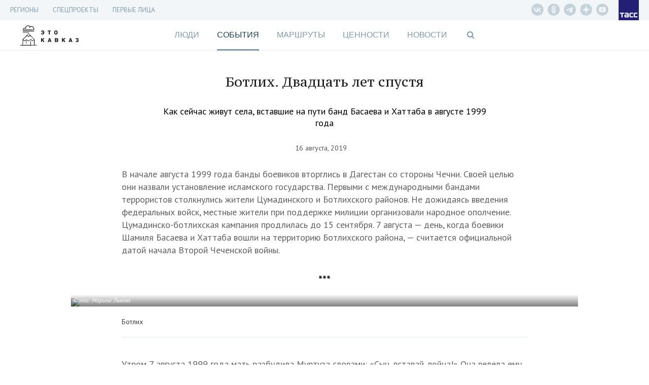

--- FILE ---
content_type: text/html; charset=UTF-8
request_url: https://etokavkaz.ru/obshchestvo/botlikh-dvadtcat-let-spustya
body_size: 23635
content:
<!DOCTYPE html>
<html lang="ru" ng-app="myApp" class="no-js" ng-init="$root.pageTitle = 'Ботлих. Двадцать лет спустя - Это Кавказ'; $root.currentSection='life'">
<head>
    <base href="/">
    <meta charset="utf-8">
    <meta http-equiv="X-UA-Compatible" content="IE=edge">
    <meta name="title" content="Ботлих. Двадцать лет спустя" />
<meta name="description" content="Как сейчас живут села, вставшие на пути банд Басаева и Хаттаба в августе 1999 года" />
<meta property="og:title" content="Ботлих. Двадцать лет спустя" />
<meta property="og:type" content="article" />
<meta property="og:image" content="https://cdn-media.tass.ru/etokavkaz/3/f/3f256afa7b756e50daf12f2df1776ea9523ed565.png" />
<meta property="og:description" content="Как сейчас живут села, вставшие на пути банд Басаева и Хаттаба в августе 1999 года" />
<meta property="og:url" content="https://etokavkaz.ru/obshchestvo/botlikh-dvadtcat-let-spustya" />
<meta name="twitter:card" content="summary_large_image" />
<meta property="fb:app_id" content="2358351007797103" />
<link rel="canonical" href="https://etokavkaz.ru/obshchestvo/botlikh-dvadtcat-let-spustya" />
<link rel="amphtml" href="https://etokavkaz.ru/amp/obshchestvo/botlikh-dvadtcat-let-spustya" />
<link rel="stylesheet" type="text/css" href="/assets/a58178e6/css/font-awesome.min.css" />
<link rel="stylesheet" type="text/css" href="/assets/280251c6/css/front-fonts.css" />
<link rel="stylesheet" type="text/css" href="/assets/e602f66e/css/layout-main.css" />
<link rel="stylesheet" type="text/css" href="/assets/e602f66e/css/banner.css" />
<link rel="stylesheet" type="text/css" href="/assets/e602f66e/css/overlay-main.css" />
<link rel="stylesheet" type="text/css" href="/assets/e602f66e/css/game.css" />
<link rel="stylesheet" type="text/css" href="/assets/e602f66e/css/blocks-overload.css" />
<link rel="stylesheet" type="text/css" href="/assets/c8b687fd/skin/blue.monday/css/jplayer.blue.monday.min.css" />
<script type="text/javascript" src="/assets/79aadafd/jquery.min.js"></script>
<script type="text/javascript" src="/assets/7bb406c5/angular.js/angular.min.js"></script>
<script type="text/javascript" src="/assets/7bb406c5/angular.js/angular-route.min.js"></script>
<script type="text/javascript" src="/assets/7bb406c5/angular.js/angular-animate.min.js"></script>
<script type="text/javascript" src="/assets/7bb406c5/angular.js/angular-touch.min.js"></script>
<script type="text/javascript" src="https://cdnjs.cloudflare.com/ajax/libs/angular-scroll/0.6.4/angular-scroll.min.js"></script>
<script type="text/javascript" src="/assets/11c6c2d8/modernizr.js"></script>
<script type="text/javascript" src="/assets/c8b687fd/jplayer/jquery.jplayer.min.js"></script>
<script type="text/javascript" src="/assets/320d531c/angular-jplayer.js"></script>
<script type="text/javascript" src="/assets/320d531c/angular-jplayer-templates.js"></script>
<script type="text/javascript" src="/assets/c96a8046/underscore-min.js"></script>
<script type="text/javascript" src="/assets/5fb6aa21/moment-with-locales.min.js"></script>
<script type="text/javascript" src="/assets/e602f66e/dist/app.min.js"></script>
<script type="text/javascript" src="/assets/ff5b7af0/copyright.js"></script>
<title ng-bind="$root.pageTitle">Ботлих. Двадцать лет спустя - Это Кавказ</title>
    <meta name="viewport" content="width=device-width, initial-scale=1">
    <meta name="scroll-history" content="false" />
    <meta name='yandex-verification' content='f704a35824e08659' />
    <meta name="google-site-verification" content="HC2kYkbAD7Uqcf8WDsvO7PQo1apSLgMTeOrIGRhevv4">
    <link rel="alternate" type="application/rss+xml" href="/rss" />
    <link rel="apple-touch-icon" sizes="76x76" href="/image/apple-touch-icons/apple-touch-icon-76x76.png">
    <link rel="apple-touch-icon" sizes="120x120" href="/image/apple-touch-icons/apple-touch-icon-120x120.png">
    <link rel="apple-touch-icon" sizes="152x152" href="/image/apple-touch-icons/apple-touch-icon-152x152.png">
    <link rel="apple-touch-icon" sizes="167x167" href="/image/apple-touch-icons/apple-touch-icon-167x167.png">
    <link rel="apple-touch-icon" sizes="180x180" href="/image/apple-touch-icons/apple-touch-icon-180x180.png">

    <!--DFP-->
    <script type="text/javascript">
        /*<![CDATA[*/
        var banners = [
            {"id":"adfox_165934640619697160","code":"adfox_165934640619697160","params":{p1:'cvhgx',p2:'gcah'},"slug":"top" },
            {"id":"adfox_165934663038698809","code":"adfox_165934663038698809","params":{p1:'cvhgy',p2:'hiut'},"slug":"240_400"},
            {"id":"adfox_16593468410645670","code":"adfox_16593468410645670","params":{p1:'cvhha',p2:'gcbv'},"slug":"mobile_300_250"},
            {"id":"adfox_165934675291371181","code":"adfox_165934675291371181","params":{p1:'cvhgz',p2:'gcce'},"slug":"mobile_320_100"}
        ];
        /*]]>*/
    </script>
    <script>window.yaContextCb = window.yaContextCb || [];</script>
    <script src="https://yandex.ru/ads/system/context.js" async></script>
    <!-- DO NOT MODIFY -->
    <!--DFP-->

</head>
<body ng-controller="Main" ng-class="{
  'b-fullnews-open': newsIsOpen,
  'b-side-open': menuIsOpen,
  'has-header-small': $location.path() != '/',
  'without-sections': isSectionsHide,
  'without-footer': isFooterHide,
  'page-is-first-persons': $root.firstPersons.isInit(),
  'page-is-index-first-persons': $root.firstPersons.isIndex,
  'page-unsubscribe': isPageUnsubscribe,
  'body_single-page': isSinglePage,
  'single-page': pageIsSingle,
  'main-page': pageIsMain,
}" id="body" ng-cloak>
<script async defer type="text/javascript" src="//vk.com/js/api/openapi.js?"></script>
<script type="text/javascript">
new Image().src = "//counter.yadro.ru/hit;TASS_total?r"+
escape(document.referrer)+((typeof(screen)=="undefined")?"":
";s"screen.width""screen.height""+(screen.colorDepth?
screen.colorDepth:screen.pixelDepth))";u"+escape(document.URL)
";"+Math.random();</script>

<!-- Yandex.Metrika counter -->
<script type="text/javascript" >
   (function(m,e,t,r,i,k,a){m[i]=m[i]||function()
{(m[i].a=m[i].a||[]).push(arguments)}
;
   m[i].l=1*new Date();k=e.createElement(t),a=e.getElementsByTagName(t)[0],k.async=1,k.src=r,a.parentNode.insertBefore(k,a)})
   (window, document, "script", "https://mc.yandex.ru/metrika/tag.js", "ym");
 
   ym(31231540, "init",
{         clickmap:true,         trackLinks:true,         accurateTrackBounce:true,         trackHash:true    }
);
</script>
<noscript><div><img src="https://mc.yandex.ru/watch/31231540" style="position:absolute; left:-9999px;" alt="" /></div></noscript>

<script type="text/javascript">
    window.isMainPage = !!'';
</script>

<div class="b-search" ng-class="{'b-search_opened': $root.isShowSearchForm}">
    <div class="b-search__shadow"></div>
    <div class="b-search__header">
        <div class="b-search__wrap wrap">
            <input type="text"
                   class="b-search__input"
                   placeholder="Поиск по сайту"
                   ng-model="search.short"
                   ng-change="searchShort()"
                   ng-model-options="{debounce: 500}"
                   ng-keypress="searchKeyPress($event)">
            <div class="b-search__close" ng-click="$root.isShowSearchForm=false;resetSearch();">
                <div class="icon"></div>
            </div>
        </div>
    </div>
    <div class="b-search__results">
        <div class="wrap">
            <div class="b-search__result" ng-animate="'animate'" ng-repeat="result in searchResult.short">
                <div class="datetime">{{result.published_at}}</div>
                <a ng-href="{{result.url}}" class="title" ng-click="$root.isShowSearchForm=false;resetSearch();">{{result.title}}</a>
            </div>
            <div class="b-search__result b-search__result_all" ng-show="searchResult.short.length>0">
                <a ng-click="goSearch()" class="title">Показать все результаты &rarr;</a>
            </div>
        </div>
    </div>
</div>
<div class="wrap-banner-top">
  
<div class="b-banner b-banner_dfp b-banner_slug-mobile_320_100">
    <div id="adfox_165934675291371181"></div>
</div>
<div class="b-check-visible_slug-mobile_320_100"></div>  
<div class="b-banner b-banner_dfp b-banner_slug-top">
    <div id="adfox_165934640619697160"></div>
</div>
<div class="b-check-visible_slug-top"></div></div>

<div class="wrap-header_fixed" ng-class="{'wrap-header_showed': header.isFixed }">
  
<div class="b-header-fixed" ng-class="{'b-header-fixed__without-button-back': isFirstPage()}">
    <div class="b-header-fixed__back" href ng-click="$back()"></div>
    <a class="b-header-fixed__logo" href="/"></a>
    <div class="b-header-fixed__menu">
        <div class="menu">
            <div class="menu__titles">
                <a ng-class="{&quot;menu__title_active&quot;: $root.currentSection == &quot;people&quot;}" class="menu__title" href="https://etokavkaz.ru/sections/people">Люди</a><a ng-class="{&quot;menu__title_active&quot;: $root.currentSection == &quot;page&quot;}" class="menu__title" href="https://etokavkaz.ru/sections/page">История Кабардино-Балкарии</a><a ng-class="{&quot;menu__title_active&quot;: $root.currentSection == &quot;life&quot;}" class="menu__title" href="https://etokavkaz.ru/sections/life">События</a><a ng-class="{&quot;menu__title_active&quot;: $root.currentSection == &quot;space&quot;}" class="menu__title" href="https://etokavkaz.ru/sections/space">Маршруты</a><a ng-class="{&quot;menu__title_active&quot;: $root.currentSection == &quot;values&quot;}" class="menu__title" href="https://etokavkaz.ru/sections/values">Ценности</a>            </div>
            <menu class="menu__links">
                <li class="links__item">
                    <a class="links__title">Регионы <span class="links__state"></span></a>
                    <div class="sublinks">
                        <a class="sublinks__item" target="_self" href="/dagestan">Дагенстан</a>
                        <a class="sublinks__item" target="_self" href="/ingushetija">Ингушетия</a>
                        <a class="sublinks__item" target="_self" href="/kbr">Кабардино-Балкария</a>
                        <a class="sublinks__item" target="_self" href="/kchr">Карачаево-Черкесия</a>
                        <a class="sublinks__item" target="_self" href="/sev_osetiya">Северная Осетия</a>
                        <a class="sublinks__item" target="_self" href="/stav_kray">Ставрополье</a>
                        <a class="sublinks__item" target="_self" href="/chechnya">Чечня</a>
                    </div>
                </li>
                <li class="links__item">
                    <a class="links__title" href="/pervye-litca-kavkaza">Первые лица Кавказа</a>
                </li>
                <li class="links__item">
                    <a class="links__title">Спецпроекты <span class="links__state"></span></a>
                <div class="sublinks">
                    <a class="sublinks__item" target="_self" href="/spec/chuzih-detej-ne-bivaet">Чужих детей не бывает</a>
                    <a class="sublinks__item" target="_self" href="/spec/victory_day">Дожить до победы</a>
                    <a class="sublinks__item" target="_self" href="/derbent-2000">Дербент 2000</a>
                    <a class="sublinks__item" target="_self" href="/spec/mashuk-2015">Куда уходят гранты</a>
                    <a class="sublinks__item" target="_self" href="/spec/kak-spasti-mir">Как спасти мир</a>
                </div>
                </li>
                <li class="links__item links__item_divider"></li>
                                <li class="links__item" ng-class="{'links__item_active': $root.currentSection == 'people'}"
                    ng-click="$root.currentSection = 'people'">
                    <a class="links__title" href="https://etokavkaz.ru/sections/people">Люди</a>
                </li>
                                <li class="links__item" ng-class="{'links__item_active': $root.currentSection == 'page'}"
                    ng-click="$root.currentSection = 'page'">
                    <a class="links__title" href="https://etokavkaz.ru/sections/page">История Кабардино-Балкарии</a>
                </li>
                                <li class="links__item" ng-class="{'links__item_active': $root.currentSection == 'life'}"
                    ng-click="$root.currentSection = 'life'">
                    <a class="links__title" href="https://etokavkaz.ru/sections/life">События</a>
                </li>
                                <li class="links__item" ng-class="{'links__item_active': $root.currentSection == 'space'}"
                    ng-click="$root.currentSection = 'space'">
                    <a class="links__title" href="https://etokavkaz.ru/sections/space">Маршруты</a>
                </li>
                                <li class="links__item" ng-class="{'links__item_active': $root.currentSection == 'values'}"
                    ng-click="$root.currentSection = 'values'">
                    <a class="links__title" href="https://etokavkaz.ru/sections/values">Ценности</a>
                </li>
                
                <li class="links__item" ng-class="{'active': $root.currentSection == 'news'}"
                    ng-click="$root.currentSection = 'news'">
                    <a class="links__title" href="/news">Новости</a>
                </li>
            </menu>
        </div>
    </div>
    <div class="b-header-fixed__title" ng-show="$root.pageTitle">{{$root.pageTitleShort}}</div>
    <div class="b-header-fixed__panel" ng-init="isOpenSharingPanel=false" ng-class="{'b-header-fixed__panel_collapsed' : !isOpenSharingPanel}">
        <div class="sharing">
            <div class="sharing__group_all" ng-controller="SocialCtrl">
                <div class="sharing__item" ng-click="socialLinks('vk')">
                    <div class="fa fa-vk"></div>
                </div>
                <div class="sharing__group">
                    <div class="sharing__item" ng-click="socialLinks('ok')">
                        <div class="fa fa-odnoklassniki"></div>
                    </div>
                    <div class="sharing__item">
                        <div class="fa fa-envelope" ng-click="$root.subscribeForm.isShow=true"></div>
                    </div>
                </div>
                <a class="sharing__item sharing__item_whatsapp" href="whatsapp://send?text={{$root.href}}">
                    <div class="fa fa-whatsapp"></div>
                </a>
            </div>
            <div class="sharing__item sharing__item_share sharing__item_no-animate" ng-click="isOpenSharingPanel=true" ng-show="!isOpenSharingPanel">
                <div class="fa fa-ellipsis-h"></div>
                <div class="fa fa-share"></div>
            </div>
            <div class="sharing__item sharing__item_close sharing__item_no-animate" ng-click="isOpenSharingPanel=false" ng-show="isOpenSharingPanel">
                <div class="icon_close"></div>
            </div>
        </div>
        <div class="search">
            <div class="fa fa-search" ng-click="$root.isShowSearchForm=true"></div>
        </div>
        <div class="menu">
            <div class="icon_menu" ng-click="toggleMenu(true)"></div>
        </div>
    </div>
  <div class="b-header-fixed__progressbar" ng-style="{'width': header.progressbar.position + '%'}"></div>
</div>
</div>

<div class="wrap-header_static">

  <div class="wrap-menu-additional">
    <div class="b-menu-additional">
  <div class="b-menu-additional__links">
    <div class="links">
            <div class="links__item">
        <a class="links__title" target="_self" href="/longread">Регионы</a>                <div class="sublinks">
            <a class="sublinks__item" target="_self" href="/dagestan">Дагестан</a><a class="sublinks__item" target="_self" href="/ingushetija">Ингушетия</a><a class="sublinks__item" target="_self" href="/kbr">Кабардино-Балкария</a><a class="sublinks__item" target="_self" href="/kchr">Карачаево-Черкесия</a><a class="sublinks__item" target="_self" href="/sev_osetiya">Северная Осетия</a><a class="sublinks__item" target="_self" href="/stav_kray">Ставрополье</a><a class="sublinks__item" target="_self" href="/chechnya">Чечня</a>        </div>
            </div>
            <div class="links__item">
        <a class="links__title" target="_self">СПЕЦПРОЕКТЫ</a>                <div class="sublinks">
            <a href="https://spec.tass.ru/seasons-etokavkaz/" rel="nofollow" class="sublinks__item" >Кавказские сезоны</a><a href="https://spec.tass.ru/etokavkazgame/" rel="nofollow" class="sublinks__item" >Покорители вершин. Квест по тропам Северного Кавказа</a><a href="https://expoinvest.etokavkaz.ru/" rel="nofollow" class="sublinks__item" >Кавказская инвестиционная выставка</a><a class="sublinks__item" target="_self" href="https://etokavkaz.ru/spec/victory_day">Дожить до победы</a><a class="sublinks__item" href="https://etokavkaz.ru/spec/prikazano_deportirovat">Приказано депортировать</a><a class="sublinks__item" href="https://etokavkaz.ru/spec/amuzgi">Оживляя Амузги</a><a class="sublinks__item" href="https://etokavkaz.ru/spec/granti-2016">На энтузиазме и гранте</a><a class="sublinks__item" href="https://etokavkaz.ru/spec/vipusk">После уроков</a><a class="sublinks__item" href="https://etokavkaz.ru/spec/euro2018">Жизнь в схватке</a><a href="http://spec.tass.ru/yahting/" rel="nofollow" class="sublinks__item" target="_self" >Свистать всех наверх!</a><a class="sublinks__item" target="_blank" href="https://etokavkaz.ru/spec/ptici_kavkaza">Птицы Кавказа</a><a href="https://photo2020.etokavkaz.ru/" rel="nofollow" class="sublinks__item" >Фотоконкурс. Кавказ без границ</a><a href="https://grozny.etokavkaz.ru/" rel="nofollow" class="sublinks__item" >Звездный Грозный</a><a href="https://sevkavfest.etokavkaz.ru/" rel="nofollow" class="sublinks__item" >Фестиваль «Северный Кавказ: синтез мира, синтез искусств»</a><a href="https://voina.etokavkaz.ru/" rel="nofollow" class="sublinks__item" >Кавказская война</a><a href="https://elbrus.etokavkaz.ru/" rel="nofollow" class="sublinks__item" >Эльбрус для всех</a><a href="http://photokonkurs2017.tass.ru/" rel="nofollow" class="sublinks__item" target="_self" >Фотоконкурс. Стоп-кадр</a><a href="http://spec.tass.ru/9maykavkaz/" rel="nofollow" class="sublinks__item" target="_self" >Битва за Кавказ</a><a href="https://11sekretov.etokavkaz.ru/" rel="nofollow" class="sublinks__item" target="_self" >11 секретов крепкого брака</a><a href="https://nauka.etokavkaz.ru/" rel="nofollow" class="sublinks__item" target="_self" >Как наука побеждает</a><a class="sublinks__item" target="_self" href="/khrebet/ru">Хребет</a><a class="sublinks__item" href="https://etokavkaz.ru/spec/victimsday2018">«В любой момент тебя и твоих родных перемелет эта страшная машина»</a><a class="sublinks__item" target="_self" href="https://etokavkaz.ru/spec/chuzih-detej-ne-bivaet">Чужих детей не бывает</a><a class="sublinks__item" href="https://etokavkaz.ru/spec/zaur">Горец и его мечта</a><a class="sublinks__item" target="_self" href="https://etokavkaz.ru/spec/mashuk-2015">Куда уходят гранты</a><a class="sublinks__item" target="_self" href="/derbent-2000">Дербент 2000</a><a class="sublinks__item" target="_self" href="https://etokavkaz.ru/spec/kak-spasti-mir">Как спасти мир</a><a class="sublinks__item" href="https://etokavkaz.ru/spec/hadj">Хадж: 15 вопросов о главном событии в жизни мусульманина</a><a class="sublinks__item" href="https://etokavkaz.ru/spec/buket-gorca">Букет горца: все о горском чае</a><a href="http://itogi2016.etokavkaz.ru/" rel="nofollow" class="sublinks__item" target="_self" >Этот год запомнится</a><a class="sublinks__item" href="https://etokavkaz.ru/spec/itogi2018">Кавказ — 2018</a><a class="sublinks__item" href="https://etokavkaz.ru/pervye-litca-kavkaza">Первые лица</a><a class="sublinks__item" href="https://etokavkaz.ru/spec/kubachi">Кубачи: полный гид по древнему аулу мастеров в Дагестане</a><a class="sublinks__item" href="https://etokavkaz.ru/spec/drakony-okhranyayushchie-dom">Драконы, охраняющие дом</a><a class="sublinks__item" href="https://etokavkaz.ru/spec/eto-kavkaz-gde-serdtce-zamiraet-i-kuda-khochetsya-vernutsya">«Это Кавказ»: где сердце замирает и куда хочется вернуться</a>        </div>
            </div>
            <div class="links__item">
        <a class="links__title" href="https://etokavkaz.ru/pervye-litca-kavkaza">Первые лица</a>            </div>
    </div>
  </div>
  <div class="b-menu-additional__panel">
    <div class="b-menu-additional__social">
      <div class="social">
          <a href="https://vk.com/etokavkaz_official" rel="nofollow" class="social__item vk__header" target="_blank"></a>
          <a href="https://ok.ru/group/52985344819345" rel="nofollow" class="social__item odnoklassniki__header" target="_blank"></a>
          <a href="https://t.me/etokavkaz_ru" rel="nofollow" class="social__item telegram__header" target="_blank"></a>
          <a href="https://dzen.ru/etokavkaz.ru" rel="nofollow" class="social__item dzen__header" target="_blank"></a>
          <a href="https://www.youtube.com/@eto_kavkaz" rel="nofollow" class="social__item youtube-play__header" target="_blank"></a>
      </div>
    </div>
  </div>
  <a class="logo logo_tass" href="http://tass.ru"></a>
  <div class="menu-link fa fa-bars" ng-click="toggleMenu(true)"></div>
</div>
  </div>

  <div class="wrap-top">
      <header class="wrap header">
    <a href="/" class="logo-kavkaz" ng-class="{'logo-kavkaz_moved-banner': $root.DFP.statuses['mobile_320_100'].isInit && $('.b-banner_slug-mobile_320_100').height()}"></a>
    <a href ng-click="$back()" class="header__back" ng-hide="isFirstPage()"></a>
</header>
      <div class="wrap wrap-menu">
        <nav class="b-nav">
    <a ng-class="{&quot;active&quot;: $root.currentSection == &quot;people&quot;}" ng-click="$root.currentSection = &quot;people&quot;" href="https://etokavkaz.ru/sections/people">Люди</a><a ng-class="{&quot;active&quot;: $root.currentSection == &quot;life&quot;}" ng-click="$root.currentSection = &quot;life&quot;" href="https://etokavkaz.ru/sections/life">События</a><a ng-class="{&quot;active&quot;: $root.currentSection == &quot;space&quot;}" ng-click="$root.currentSection = &quot;space&quot;" href="https://etokavkaz.ru/sections/space">Маршруты</a><a ng-class="{&quot;active&quot;: $root.currentSection == &quot;values&quot;}" ng-click="$root.currentSection = &quot;values&quot;" href="https://etokavkaz.ru/sections/values">Ценности</a><a ng-class="{&quot;active&quot;: $root.currentSection == &quot;news&quot;}" ng-click="$root.currentSection = &quot;news&quot;" href="/news">Новости</a>    <span class="search fa fa-search" ng-click="$root.isShowSearchForm=true"></span>
</nav>
<div class="menu-link fa fa-bars" ng-click="menuIsOpen=true"></div>      </div>
  </div>

</div>

<div class="side">
    <div class="side__shadow"></div>
    <div class="side__content">
        <div class="side__wrapper">
            <nav class="side__additional-menu">
                <menu class="links">
            <li class="links__item">
        <a class="links__title" target="_self">Регионы<span class="links__state"></span></a>                    <div class="sublinks">
                <a class="sublinks__item" target="_self" href="/dagestan">Дагестан</a><a class="sublinks__item" target="_self" href="/ingushetija">Ингушетия</a><a class="sublinks__item" target="_self" href="/kbr">Кабардино-Балкария</a><a class="sublinks__item" target="_self" href="/kchr">Карачаево-Черкесия</a><a class="sublinks__item" target="_self" href="/sev_osetiya">Северная Осетия</a><a class="sublinks__item" target="_self" href="/stav_kray">Ставрополье</a><a class="sublinks__item" target="_self" href="/chechnya">Чечня</a>            </div>
            </li>
            <li class="links__item">
        <a class="links__title" target="_self">СПЕЦПРОЕКТЫ<span class="links__state"></span></a>                    <div class="sublinks">
                <a href="https://spec.tass.ru/seasons-etokavkaz/" rel="nofollow" class="sublinks__item" >Кавказские сезоны</a><a href="https://spec.tass.ru/etokavkazgame/" rel="nofollow" class="sublinks__item" >Покорители вершин. Квест по тропам Северного Кавказа</a><a href="https://expoinvest.etokavkaz.ru/" rel="nofollow" class="sublinks__item" >Кавказская инвестиционная выставка</a><a class="sublinks__item" target="_self" href="https://etokavkaz.ru/spec/victory_day">Дожить до победы</a><a class="sublinks__item" href="https://etokavkaz.ru/spec/prikazano_deportirovat">Приказано депортировать</a><a class="sublinks__item" href="https://etokavkaz.ru/spec/amuzgi">Оживляя Амузги</a><a class="sublinks__item" href="https://etokavkaz.ru/spec/granti-2016">На энтузиазме и гранте</a><a class="sublinks__item" href="https://etokavkaz.ru/spec/vipusk">После уроков</a><a class="sublinks__item" href="https://etokavkaz.ru/spec/euro2018">Жизнь в схватке</a><a href="http://spec.tass.ru/yahting/" rel="nofollow" class="sublinks__item" target="_self" >Свистать всех наверх!</a><a class="sublinks__item" target="_blank" href="https://etokavkaz.ru/spec/ptici_kavkaza">Птицы Кавказа</a><a href="https://photo2020.etokavkaz.ru/" rel="nofollow" class="sublinks__item" >Фотоконкурс. Кавказ без границ</a><a href="https://grozny.etokavkaz.ru/" rel="nofollow" class="sublinks__item" >Звездный Грозный</a><a href="https://sevkavfest.etokavkaz.ru/" rel="nofollow" class="sublinks__item" >Фестиваль «Северный Кавказ: синтез мира, синтез искусств»</a><a href="https://voina.etokavkaz.ru/" rel="nofollow" class="sublinks__item" >Кавказская война</a><a href="https://elbrus.etokavkaz.ru/" rel="nofollow" class="sublinks__item" >Эльбрус для всех</a><a href="http://photokonkurs2017.tass.ru/" rel="nofollow" class="sublinks__item" target="_self" >Фотоконкурс. Стоп-кадр</a><a href="http://spec.tass.ru/9maykavkaz/" rel="nofollow" class="sublinks__item" target="_self" >Битва за Кавказ</a><a href="https://11sekretov.etokavkaz.ru/" rel="nofollow" class="sublinks__item" target="_self" >11 секретов крепкого брака</a><a href="https://nauka.etokavkaz.ru/" rel="nofollow" class="sublinks__item" target="_self" >Как наука побеждает</a><a class="sublinks__item" target="_self" href="/khrebet/ru">Хребет</a><a class="sublinks__item" href="https://etokavkaz.ru/spec/victimsday2018">«В любой момент тебя и твоих родных перемелет эта страшная машина»</a><a class="sublinks__item" target="_self" href="https://etokavkaz.ru/spec/chuzih-detej-ne-bivaet">Чужих детей не бывает</a><a class="sublinks__item" href="https://etokavkaz.ru/spec/zaur">Горец и его мечта</a><a class="sublinks__item" target="_self" href="https://etokavkaz.ru/spec/mashuk-2015">Куда уходят гранты</a><a class="sublinks__item" target="_self" href="/derbent-2000">Дербент 2000</a><a class="sublinks__item" target="_self" href="https://etokavkaz.ru/spec/kak-spasti-mir">Как спасти мир</a><a class="sublinks__item" href="https://etokavkaz.ru/spec/hadj">Хадж: 15 вопросов о главном событии в жизни мусульманина</a><a class="sublinks__item" href="https://etokavkaz.ru/spec/buket-gorca">Букет горца: все о горском чае</a><a href="http://itogi2016.etokavkaz.ru/" rel="nofollow" class="sublinks__item" target="_self" >Этот год запомнится</a><a class="sublinks__item" href="https://etokavkaz.ru/spec/itogi2018">Кавказ — 2018</a><a class="sublinks__item" href="https://etokavkaz.ru/pervye-litca-kavkaza">Первые лица</a><a class="sublinks__item" href="https://etokavkaz.ru/spec/kubachi">Кубачи: полный гид по древнему аулу мастеров в Дагестане</a><a class="sublinks__item" href="https://etokavkaz.ru/spec/drakony-okhranyayushchie-dom">Драконы, охраняющие дом</a><a class="sublinks__item" href="https://etokavkaz.ru/spec/eto-kavkaz-gde-serdtce-zamiraet-i-kuda-khochetsya-vernutsya">«Это Кавказ»: где сердце замирает и куда хочется вернуться</a>            </div>
            </li>
            <li class="links__item">
        <a class="links__title" href="https://etokavkaz.ru/pervye-litca-kavkaza">Первые лица</a>            </li>
    </menu>
            </nav>
            <nav class="side__main-menu">
                <menu>
            <li ng-class="{'active': $root.currentSection == 'people'}"
            ng-click="$root.currentSection = 'people'">
            <a href="https://etokavkaz.ru/sections/people">Люди</a>
        </li>
            <li ng-class="{'active': $root.currentSection == 'life'}"
            ng-click="$root.currentSection = 'life'">
            <a href="https://etokavkaz.ru/sections/life">События</a>
        </li>
            <li ng-class="{'active': $root.currentSection == 'space'}"
            ng-click="$root.currentSection = 'space'">
            <a href="https://etokavkaz.ru/sections/space">Маршруты</a>
        </li>
            <li ng-class="{'active': $root.currentSection == 'values'}"
            ng-click="$root.currentSection = 'values'">
            <a href="https://etokavkaz.ru/sections/values">Ценности</a>
        </li>
    
    <li ng-class="{'active': $root.currentSection == 'news'}"
        ng-click="$root.currentSection = 'news'">
        <a href="/news">Новости</a>
    </li>
</menu>            </nav>
            <form class="b-search-mob" ng-submit="openSearch('short');resetSearch()">
                <button class="search-text" type="submit">
                    <i class="fa fa-search"></i>
                </button>
                <input type="search" placeholder="Поиск" class="b-search-mob__input" ng-model="search.short" name="qSide">
                <button class="remove-text" type="button" ng-show="search.short.length>0" ng-click="resetSearch()">
                    <i class="fa fa-times"></i>
                </button>
            </form>
            <a href ng-click="menuIsOpen=false" class="js-close-menu side__close"></a>
        </div>
    </div>
</div>
<script type="text/javascript">
    $('.links__item:has(.links__state)').click(function(){
        $(this).toggleClass('links__item_open');
        $(this).find('.sublinks').slideToggle(300);
    })
</script>

<div class="wrap-white wrap-relative">
    <div ng-view class="wrap wrap-content" autoscroll="needToScrollTop">
      <div class="b-p-center b-p-nobd b-p-bottom b-p-without-vertical-photo">
    <div class="b-p-content ">
        <h1 class="b-p-content__title">Ботлих. Двадцать лет спустя</h1>
                    <div class="b-p-content__text">Как сейчас живут села, вставшие на пути банд Басаева и Хаттаба в августе 1999 года</div>
                <div class="b-p-content__details">
            <div class="b-p-content__published">16 августа, 2019</div>
        </div>
    </div>
</div>
<div class="b-content__menu  b-content__menu_hidden menu"
    ng-class="{'b-content__menu_sticked' : $root.firstPersons.menu.isSticked, 'b-content__menu_open': $root.firstPersons.menu.isOpen}">
    <div class="menu__header">
        <div class="menu__back" ng-click="$back()" ng-hide="isFirstPage()"></div>
        <div class="menu__open" ng-click="$root.firstPersons.menu.open()"></div>
        <a href="/" class="logo logo_first-persons">
            <div class="logo__postfix">ПЕРВЫЕ ЛИЦА<br/>КАВКАЗА</div>
        </a>
        <div class="header__title">Ботлих. Двадцать лет спустя</div>
        <div class="logo logo_info" ng-click="$root.firstPersons.popup.open()"></div>
        <a href="http://tass.ru" class="logo logo_tass"></a>
    </div>
    <div class="menu__wrapper">
        <ul class="menu__items">
            <li class="menu__item menu__title" ng-click="goUp();$root.firstPersons.menu.close();">Ботлих. Двадцать лет спустя</li>
                        <div class="menu__close" ng-click="$root.firstPersons.menu.close()"></div>
        </ul>
    </div>
</div>


<div class="b-content page-content articleGA" ng-init="$root.firstPersons.init(!!0)">
        <div data-io-article-url="https://etokavkaz.ru/obshchestvo/botlikh-dvadtcat-let-spustya">
        <div data-block-hash="2257949257">
    <p class="ng-scope">В начале августа 1999 года банды боевиков вторглись в Дагестан со стороны Чечни. Своей целью они назвали установление исламского государства. Первыми с международными бандами террористов столкнулись жители Цумадинского и Ботлихского районов. Не дожидаясь введения федеральных войск, местные жители при поддержке милиции организовали народное ополчение. Цумадинско-ботлихская кампания продлилась до 15 сентября. 7 августа — день, когда боевики Шамиля Басаева и Хаттаба вошли на территорию Ботлихского района, — считается официальной датой начала Второй Чеченской войны.</p></div>
<div data-block-hash="3331197039">
    <h2>***</h2></div>

<figure class="wide" image-with-copyright data-block-hash="3835527050" onmouseover="$(this).find('.b-photo-sharing').addClass('b-photo-sharing_visible')" onmouseout="$(this).find('.b-photo-sharing').removeClass('b-photo-sharing_visible')">
    <div class="scale">
            	<div class="image-wrap">
            <div class="b-photo-sharing" ng-controller="SocialCtrl" ng-class="{'b-photo-sharing_opened': isOpened}">
                <div class="b-photo-sharing__item b-photo-sharing__item_vk" ng-click="socialLinks('vk', null, null, 'https://cdn-media.tass.ru/etokavkaz/9/8/983f5567f7ba7c2554b1a205a75ca4201ad1cdf5.png')">
                    <div class="fa fa-vk"></div>
                </div>
                <div class="b-photo-sharing__item b-photo-sharing__item_ok" ng-click="socialLinks('ok', null, null, 'https://cdn-media.tass.ru/etokavkaz/9/8/983f5567f7ba7c2554b1a205a75ca4201ad1cdf5.png')">
                    <div class="fa fa-odnoklassniki"></div>
                </div>
                <div class="b-photo-sharing__item b-photo-sharing__item_control" ng-click="isOpened=!isOpened">
                    <div class="icon icon_open"></div>
                    <div class="icon icon_close"></div>
                </div>
            </div>
        	<img src="https://cdn-media.tass.ru/etokavkaz/9/8/983f5567f7ba7c2554b1a205a75ca4201ad1cdf5.png">
                        <div class="image-copyright">
        		<p><i>Фото: Марина Львова</i></p>            </div>
                    </div>
                        <figcaption><p>Ботлих</p></figcaption>
            </div>
</figure>
<div data-block-hash="2823944777">
    <p class="ng-scope">Утром 7 августа 1999 года мать разбудила Муртуза словами: «Сын, вставай, война!» Она велела ему выйти и быть со всеми. </p></div>
<div data-block-hash="4289324689">
    <p class="ng-scope">Все ботлихцы собрались на площади перед бывшим зданием колхозного управления. Людям сообщили, что банды под командованием Шамиля Басаева и Хаттаба вошли в <a href="https://etokavkaz.ru/dagestan" target="_blank">Дагестан</a> и захватили села Ансалта и Рахата. На сходе решили создать свои отряды и выставить патрули. Муртуза Гасангаджиева, экономиста, сотрудника банка, выбрали заместителем начальника штаба ополченцев.</p></div>
<div data-block-hash="3977659812">
    <p class="ng-scope">В штаб бандитов отправили переговорщиков — выяснить, что случилось, и попытаться договориться о мире. Басаев и Хаттаб заявили, что пришли в Дагестан «устанавливать ислам» и предложили им в этом помочь. Местный имам ответил, что «на дагестанских землях ислама больше, чем у них».</p></div>
<div data-block-hash="4108745857">
    <p>Муртуз уверен, что результаты вторжения в Дагестан могли быть куда более плачевными для всей России, если бы не местные жители, давшие отпор бандформированиям ещё до прихода федеральных войск.</p></div>

<figure class="fcenter" image-with-copyright data-block-hash="1613240226" onmouseover="$(this).find('.b-photo-sharing').addClass('b-photo-sharing_visible')" onmouseout="$(this).find('.b-photo-sharing').removeClass('b-photo-sharing_visible')">
    <div class="scale">
            	<div class="image-wrap">
            <div class="b-photo-sharing" ng-controller="SocialCtrl" ng-class="{'b-photo-sharing_opened': isOpened}">
                <div class="b-photo-sharing__item b-photo-sharing__item_vk" ng-click="socialLinks('vk', null, null, 'https://cdn-media.tass.ru/etokavkaz/7/e/7e8fbcb8c0736e9291f22901afdd7a9e352f53f6.png')">
                    <div class="fa fa-vk"></div>
                </div>
                <div class="b-photo-sharing__item b-photo-sharing__item_ok" ng-click="socialLinks('ok', null, null, 'https://cdn-media.tass.ru/etokavkaz/7/e/7e8fbcb8c0736e9291f22901afdd7a9e352f53f6.png')">
                    <div class="fa fa-odnoklassniki"></div>
                </div>
                <div class="b-photo-sharing__item b-photo-sharing__item_control" ng-click="isOpened=!isOpened">
                    <div class="icon icon_open"></div>
                    <div class="icon icon_close"></div>
                </div>
            </div>
        	<img src="https://cdn-media.tass.ru/etokavkaz/7/e/7e8fbcb8c0736e9291f22901afdd7a9e352f53f6.png">
                        <div class="image-copyright">
        		<p><i>Фото: Марина Львова</i></p>            </div>
                    </div>
                        <figcaption><p>Ханика Дибирова</p></figcaption>
            </div>
</figure>
<div data-block-hash="1862275992">
    <p class="ng-scope">В те дни в склад для боеприпасов превратилась даже водяная мельница по дороге из <a href="https://etokavkaz.ru/obshchestvo/labirinty-botlikha" target="_blank">Ботлиха</a> в село Миарсо. Ханика Дибирова, ее хозяйка, вспоминает, как во дворе стояли два БТР, а в их старом доме больше месяца жили местные милиционеры и ополченцы.</p></div>
<div data-block-hash="1344739098">
    <p class="ng-scope">Река Ансалтинка вращает каменные жернова мельницы уже больше ста лет. Сегодня здесь по-прежнему по старой технологии готовят <a href="https://etokavkaz.ru/moe-delo/nash-otvet-arakhisovoi-paste" target="_blank">урбеч</a> — пасту из семян, орехов или косточек. Старый дом же разрушен, строится новый, а о событиях прошлого напоминает разве что «Военный вестник», пожелтевший не от времени, а от пыли абрикосовых косточек.</p></div>
<div data-block-hash="4253274666">
    <p class="ng-scope">— Веры не было вначале, но потом она появилась, — говорит Патимат Рамазанова.</p></div>
<div data-block-hash="2253529419">
    <p>Она помогала организовать питание для ополченцев Ботлиха и прибывающих к ним на помощь добровольцев из других районов. Кухню устроили в детском саду. Женщины отправлялись и на боевые позиции — покормить горячей пищей солдат.</p></div>
<div data-block-hash="4091021441">
    <p class="ng-scope">— Я никогда не забуду, как эти ребята пили воду! Однажды мы попали в эпицентр спецоперации. «Вы куда, девочки?!» — бежали нам навстречу с криками солдаты, пытаясь остановить нас. Началась стрельба. И мы повернули обратно, но успели оставить еду.</p></div>

<figure class="wide" image-with-copyright data-block-hash="4032581833" onmouseover="$(this).find('.b-photo-sharing').addClass('b-photo-sharing_visible')" onmouseout="$(this).find('.b-photo-sharing').removeClass('b-photo-sharing_visible')">
    <div class="scale">
            	<div class="image-wrap">
            <div class="b-photo-sharing" ng-controller="SocialCtrl" ng-class="{'b-photo-sharing_opened': isOpened}">
                <div class="b-photo-sharing__item b-photo-sharing__item_vk" ng-click="socialLinks('vk', null, null, 'https://cdn-media.tass.ru/etokavkaz/0/8/08d2938305d41ea879684735e9d3ddb16cdeaa63.png')">
                    <div class="fa fa-vk"></div>
                </div>
                <div class="b-photo-sharing__item b-photo-sharing__item_ok" ng-click="socialLinks('ok', null, null, 'https://cdn-media.tass.ru/etokavkaz/0/8/08d2938305d41ea879684735e9d3ddb16cdeaa63.png')">
                    <div class="fa fa-odnoklassniki"></div>
                </div>
                <div class="b-photo-sharing__item b-photo-sharing__item_control" ng-click="isOpened=!isOpened">
                    <div class="icon icon_open"></div>
                    <div class="icon icon_close"></div>
                </div>
            </div>
        	<img src="https://cdn-media.tass.ru/etokavkaz/0/8/08d2938305d41ea879684735e9d3ddb16cdeaa63.png">
                        <div class="image-copyright">
        		<p><i>Фото: Марина Львова</i></p>            </div>
                    </div>
                        <figcaption><p>Село Анди</p></figcaption>
            </div>
</figure>
<div data-block-hash="1872807722">
    <p>В селе Анди все женщины отказались эвакуироваться. Они рыли окопы, с вечера до утра пекли хлеб, мешками замешивая муку. Огонь в печах не угасал и на полчаса. Помогали дети.</p></div>
<div data-block-hash="692100532">
    <p class="ng-scope">Жители несли из дома все, чем были богаты: резали скот, кормили ополченцев и солдат, собирали для них теплую одежду: августовскими ночами в горах были заморозки.</p></div>
<div data-block-hash="2989332482">
    <p>Перевал Харами — то место на границе Дагестана с Чечней, откуда банды вторглись в Ботлихский район. Этой же дорогой им отправляли подкрепление. Сейчас здесь стоят посты полиции, издалека похожие на блокпосты, а на дорогах — строительная, а не боевая техника.</p></div>

<figure class="fcenter" image-with-copyright data-block-hash="1784849382" onmouseover="$(this).find('.b-photo-sharing').addClass('b-photo-sharing_visible')" onmouseout="$(this).find('.b-photo-sharing').removeClass('b-photo-sharing_visible')">
    <div class="scale">
            	<div class="image-wrap">
            <div class="b-photo-sharing" ng-controller="SocialCtrl" ng-class="{'b-photo-sharing_opened': isOpened}">
                <div class="b-photo-sharing__item b-photo-sharing__item_vk" ng-click="socialLinks('vk', null, null, 'https://cdn-media.tass.ru/etokavkaz/7/3/7355f4b6a44ac4d98acb1e535c761b6c95e1733a.png')">
                    <div class="fa fa-vk"></div>
                </div>
                <div class="b-photo-sharing__item b-photo-sharing__item_ok" ng-click="socialLinks('ok', null, null, 'https://cdn-media.tass.ru/etokavkaz/7/3/7355f4b6a44ac4d98acb1e535c761b6c95e1733a.png')">
                    <div class="fa fa-odnoklassniki"></div>
                </div>
                <div class="b-photo-sharing__item b-photo-sharing__item_control" ng-click="isOpened=!isOpened">
                    <div class="icon icon_open"></div>
                    <div class="icon icon_close"></div>
                </div>
            </div>
        	<img src="https://cdn-media.tass.ru/etokavkaz/7/3/7355f4b6a44ac4d98acb1e535c761b6c95e1733a.png">
                        <div class="image-copyright">
        		<p><i>Фото: Марина Львова</i></p>            </div>
                    </div>
                        <figcaption><p>Из расположенного высоко на склоне горы дома годоберинца Гаджи Гаджиева артиллеристы корректировали огонь федеральных войск по высоте Ослиное ухо, на которой засели террористы</p></figcaption>
            </div>
</figure>
<div data-block-hash="1893318962">
    <p class="ng-scope">Освобождение перевала стало важным событием. Но один из самых кровавых боев развернулся за высоту Ослиное ухо близ села Годобери.</p></div>
<div data-block-hash="3997634237">
    <p class="ng-scope">Понимая стратегическую важность Годобери, бандиты неоднократно пытались захватить село. Большинство мужчин находились тогда на заработках за пределами Дагестана. Узнав из новостей о вторжении, они вернулись в родной аул. При поддержке других ополченцев и милиции годоберинцы удерживали село до прибытия федеральных сил.</p></div>

<figure class="fcenter" image-with-copyright data-block-hash="3432134518" onmouseover="$(this).find('.b-photo-sharing').addClass('b-photo-sharing_visible')" onmouseout="$(this).find('.b-photo-sharing').removeClass('b-photo-sharing_visible')">
    <div class="scale">
            	<div class="image-wrap">
            <div class="b-photo-sharing" ng-controller="SocialCtrl" ng-class="{'b-photo-sharing_opened': isOpened}">
                <div class="b-photo-sharing__item b-photo-sharing__item_vk" ng-click="socialLinks('vk', null, null, 'https://cdn-media.tass.ru/width/800_2289c446/etokavkaz/1/d/1d1dac9c461e0e56649cd41f2917ba37beec84db.jpg')">
                    <div class="fa fa-vk"></div>
                </div>
                <div class="b-photo-sharing__item b-photo-sharing__item_ok" ng-click="socialLinks('ok', null, null, 'https://cdn-media.tass.ru/width/800_2289c446/etokavkaz/1/d/1d1dac9c461e0e56649cd41f2917ba37beec84db.jpg')">
                    <div class="fa fa-odnoklassniki"></div>
                </div>
                <div class="b-photo-sharing__item b-photo-sharing__item_control" ng-click="isOpened=!isOpened">
                    <div class="icon icon_open"></div>
                    <div class="icon icon_close"></div>
                </div>
            </div>
        	<img src="https://cdn-media.tass.ru/width/800_2289c446/etokavkaz/1/d/1d1dac9c461e0e56649cd41f2917ba37beec84db.jpg">
                        <div class="image-copyright">
        		<p><i>Фото: Марина Львова</i></p>            </div>
                    </div>
                        <figcaption><p class="ng-scope">Омар Алиев, военный пенсионер, прапорщик в отставке, командир взвода ополчения Ботлихского района. Награждён Орденом Мужества</p></figcaption>
            </div>
</figure>
<div data-block-hash="3011776911">
    <p class="ng-scope">— Война плакатная отличается от реальных событий. Она меняет мировоззрение человека. Я готовился воевать долго и был готов умереть за свою родину, но всё закончилось в три недели, — вспоминает Омар Алиев. — Пыль от машин, беженцы на КАМАЗах, бедные женщины, даже на тракторах с прицепами, в кузовах самосвалов, напоминали мне военные хроники 1941 года и бегство мирных жителей с оккупированных немцами земель. Теперь я понимаю ветеранов Великой Отечественной войны, которые не любили рассказывать про то, как они воевали. Война — это грязное дело. Я тоже не люблю вспоминать.</p></div>

<figure class="fcenter" image-with-copyright data-block-hash="3436771888" onmouseover="$(this).find('.b-photo-sharing').addClass('b-photo-sharing_visible')" onmouseout="$(this).find('.b-photo-sharing').removeClass('b-photo-sharing_visible')">
    <div class="scale">
            	<div class="image-wrap">
            <div class="b-photo-sharing" ng-controller="SocialCtrl" ng-class="{'b-photo-sharing_opened': isOpened}">
                <div class="b-photo-sharing__item b-photo-sharing__item_vk" ng-click="socialLinks('vk', null, null, 'https://cdn-media.tass.ru/width/800_2289c446/etokavkaz/5/2/52be92ca89bd28d0bd49ab61417fd549177da64c.jpg')">
                    <div class="fa fa-vk"></div>
                </div>
                <div class="b-photo-sharing__item b-photo-sharing__item_ok" ng-click="socialLinks('ok', null, null, 'https://cdn-media.tass.ru/width/800_2289c446/etokavkaz/5/2/52be92ca89bd28d0bd49ab61417fd549177da64c.jpg')">
                    <div class="fa fa-odnoklassniki"></div>
                </div>
                <div class="b-photo-sharing__item b-photo-sharing__item_control" ng-click="isOpened=!isOpened">
                    <div class="icon icon_open"></div>
                    <div class="icon icon_close"></div>
                </div>
            </div>
        	<img src="https://cdn-media.tass.ru/width/800_2289c446/etokavkaz/5/2/52be92ca89bd28d0bd49ab61417fd549177da64c.jpg">
                        <div class="image-copyright">
        		<p><i>Фото: Марина Львова</i></p>            </div>
                    </div>
                        <figcaption><p>На бурочной фабрике в селе Рахата</p></figcaption>
            </div>
</figure>
<div data-block-hash="3452045935">
    <p class="ng-scope"><a href="https://etokavkaz.ru/hand-made/dom-na-plechakh" target="_blank">Бурочная фабрика</a> в селе Рахата, где располагался штаб боевиков, была до основания разрушена и заново восстановлена. Единственное предприятие по производству бурок продолжает работать. Спрос есть, хотя и не велик. Сейчас это скорее экзотический подарок, чем одежда. Технология изготовления бурок не меняется со временем, все делается по старинке — вручную. Хорошая бурка должна стоять на полу ровно, не прогибаясь, — как ее хозяин перед врагом.</p></div>


<div class="b-slideshow " ng-controller="SlideshowCtrl" ng-init="count=10"
     ng-class="{'b-slideshow_fullscreen' : isFullscreen, 'b-slideshow_scrolled': isSrolled}"
     ng-swipe-left="next()" ng-swipe-right="prev()">
    <div class="b-slideshow__wrapper">
        <div class="b-slideshow__wrapper b-slideshow__wrapper-buttons"
             ng-class="{'b-slideshow__wrapper-buttons_2x-on-mobile': slidesByType[current] == 'simple-with-vertical-text',
                        'b-slideshow__wrapper-buttons_height-100p-on-mobile': slidesByType[current] == 'only-text'}">
            <div class="b-slideshow__navigation navigation" ng-show="count>1">
                <div class="navigation__topbar"></div>
                <div class="navigation__item navigation__item_left" ng-click="prev()"></div>
                <div class="navigation__item navigation__item_right" ng-click="next()"></div>
            </div>
            <div class="b-slideshow__control-panel control-panel">
                <div class="control-panel__item control-panel__item_pagination" ng-show="count>1">{{current+1}} / {{count}}</div>
                <div class="control-panel__item control-panel__item_fullscreen"
                     ng-click="isFullscreen=true" ng-show="!isFullscreen&&slidesByType[current]!='only-text'"></div>
                <div class="control-panel__item control-panel__item_screen-restore"
                     ng-click="isFullscreen=false" ng-show="isFullscreen"></div>
            </div>
        </div>
        <div class="b-slideshow__items" ng-style="{'margin-left': -100 * current + '%', 'width': count * 100 + '%' }">
                            <div class="b-slideshow__item item_simple-with-text"
                     ng-init="slidesByType[0]='simple-with-text'"
                     ng-class="{'b-slideshow__item_visible': current == 0, 'b-slideshow__item_invisible': current != 0}"
                     ng-style="{'width': 100 / count + '%'}">
                    <div class="item__scale">
                        <div class="item__image"
                             style="background-image:url('https://cdn-media.tass.ru/width/1200_4ce85301/etokavkaz/f/1/f1d2488e4550f47a09c8b74adb195804ddd37a5e.jpg'); background-position: center center"
                             onmouseover="$(this).find('.b-photo-sharing').addClass('b-photo-sharing_visible')"
                             onmouseout="$(this).find('.b-photo-sharing').removeClass('b-photo-sharing_visible')">
                            <img class="item__image-scale item__image-scale-4x3" src="https://cdn-media.tass.ru/width/1200_4ce85301/etokavkaz/f/1/f1d2488e4550f47a09c8b74adb195804ddd37a5e.jpg">
                                                            <div class="item__copyright"><p class="ng-scope">Фото: Марина Львова</p></div>
                                                        <div class="b-photo-sharing" ng-controller="SocialCtrl" ng-class="{'b-photo-sharing_opened': isOpened}">
                                <div class="b-photo-sharing__item b-photo-sharing__item_vk"
                                     ng-click="socialLinks('vk', null, null, 'https://cdn-media.tass.ru/width/1200_4ce85301/etokavkaz/f/1/f1d2488e4550f47a09c8b74adb195804ddd37a5e.jpg')">
                                    <div class="fa fa-vk"></div>
                                </div>
                                <div class="b-photo-sharing__item b-photo-sharing__item_ok" ng-click="socialLinks('ok', null, null, 'https://cdn-media.tass.ru/width/1200_4ce85301/etokavkaz/f/1/f1d2488e4550f47a09c8b74adb195804ddd37a5e.jpg')">
                                    <div class="fa fa-odnoklassniki"></div>
                                </div>
                                <div class="b-photo-sharing__item b-photo-sharing__item_control" ng-click="isOpened=!isOpened">
                                    <div class="icon icon_open"></div>
                                    <div class="icon icon_close"></div>
                                </div>
                            </div>
                        </div>
                                                    <div class="item__text text">
                                <div class="text__wrapper">
                                    
                                    
                                                                            <div class="text__description"><p class="ng-scope">Сборник «Военные события и разгром международных бандформирований в августе — сентябре 1999 года в Дагестане», изданный Институтом истории, археологии и этнографии Дагестанского научного центра РАН. Один из авторов — Магомедкамиль Гаджиев </p></div>
                                                                    </div>
                            </div>
                                            </div>
                </div>
                            <div class="b-slideshow__item item_simple-with-text"
                     ng-init="slidesByType[1]='simple-with-text'"
                     ng-class="{'b-slideshow__item_visible': current == 1, 'b-slideshow__item_invisible': current != 1}"
                     ng-style="{'width': 100 / count + '%'}">
                    <div class="item__scale">
                        <div class="item__image"
                             style="background-image:url('https://cdn-media.tass.ru/width/1200_4ce85301/etokavkaz/9/e/9ea3b1220a26d7e27b4a80b1f86b38d7805c77cc.jpg'); background-position: center center"
                             onmouseover="$(this).find('.b-photo-sharing').addClass('b-photo-sharing_visible')"
                             onmouseout="$(this).find('.b-photo-sharing').removeClass('b-photo-sharing_visible')">
                            <img class="item__image-scale item__image-scale-4x3" src="https://cdn-media.tass.ru/width/1200_4ce85301/etokavkaz/9/e/9ea3b1220a26d7e27b4a80b1f86b38d7805c77cc.jpg">
                                                            <div class="item__copyright"><p class="ng-scope">Фото: Марина Львова</p></div>
                                                        <div class="b-photo-sharing" ng-controller="SocialCtrl" ng-class="{'b-photo-sharing_opened': isOpened}">
                                <div class="b-photo-sharing__item b-photo-sharing__item_vk"
                                     ng-click="socialLinks('vk', null, null, 'https://cdn-media.tass.ru/width/1200_4ce85301/etokavkaz/9/e/9ea3b1220a26d7e27b4a80b1f86b38d7805c77cc.jpg')">
                                    <div class="fa fa-vk"></div>
                                </div>
                                <div class="b-photo-sharing__item b-photo-sharing__item_ok" ng-click="socialLinks('ok', null, null, 'https://cdn-media.tass.ru/width/1200_4ce85301/etokavkaz/9/e/9ea3b1220a26d7e27b4a80b1f86b38d7805c77cc.jpg')">
                                    <div class="fa fa-odnoklassniki"></div>
                                </div>
                                <div class="b-photo-sharing__item b-photo-sharing__item_control" ng-click="isOpened=!isOpened">
                                    <div class="icon icon_open"></div>
                                    <div class="icon icon_close"></div>
                                </div>
                            </div>
                        </div>
                                                    <div class="item__text text">
                                <div class="text__wrapper">
                                    
                                    
                                                                            <div class="text__description"><p class="ng-scope">«Так много уже написано об этих событиях. Каждый считает, что его правда исключительная. Но у правды много сторон», — говорит Магомедкамиль Гаджиев, руководитель МФЦ в Ботлихе, подполковник МВД в отставке. Военные события застали его в Цумадинском районе, где начались первые боестолкновения. Вторжение боевиков не стало для него шоком: оперативную обстановку знали и предупреждали об обострении. 24 августа 1999 года вместе с коллегами Магомедкамиль проверял, не оставили ли боевики взрывчатку перед отходом от села Ансалта. Их машина подорвалась на пластиковой мине. Двое получили тяжелые ранения. Магомедкамиль считает, что родился в рубашке — отделался контузией и осколочными ранениями. Награжден Орденом Мужества.</p></div>
                                                                    </div>
                            </div>
                                            </div>
                </div>
                            <div class="b-slideshow__item item_simple-with-text"
                     ng-init="slidesByType[2]='simple-with-text'"
                     ng-class="{'b-slideshow__item_visible': current == 2, 'b-slideshow__item_invisible': current != 2}"
                     ng-style="{'width': 100 / count + '%'}">
                    <div class="item__scale">
                        <div class="item__image"
                             style="background-image:url('https://cdn-media.tass.ru/width/1200_4ce85301/etokavkaz/a/0/a048836f394cfd13cea76ad026cd61d4f6b8abf6.jpg'); background-position: center center"
                             onmouseover="$(this).find('.b-photo-sharing').addClass('b-photo-sharing_visible')"
                             onmouseout="$(this).find('.b-photo-sharing').removeClass('b-photo-sharing_visible')">
                            <img class="item__image-scale item__image-scale-4x3" src="https://cdn-media.tass.ru/width/1200_4ce85301/etokavkaz/a/0/a048836f394cfd13cea76ad026cd61d4f6b8abf6.jpg">
                                                            <div class="item__copyright"><p class="ng-scope">Фото: Марина Львова</p></div>
                                                        <div class="b-photo-sharing" ng-controller="SocialCtrl" ng-class="{'b-photo-sharing_opened': isOpened}">
                                <div class="b-photo-sharing__item b-photo-sharing__item_vk"
                                     ng-click="socialLinks('vk', null, null, 'https://cdn-media.tass.ru/width/1200_4ce85301/etokavkaz/a/0/a048836f394cfd13cea76ad026cd61d4f6b8abf6.jpg')">
                                    <div class="fa fa-vk"></div>
                                </div>
                                <div class="b-photo-sharing__item b-photo-sharing__item_ok" ng-click="socialLinks('ok', null, null, 'https://cdn-media.tass.ru/width/1200_4ce85301/etokavkaz/a/0/a048836f394cfd13cea76ad026cd61d4f6b8abf6.jpg')">
                                    <div class="fa fa-odnoklassniki"></div>
                                </div>
                                <div class="b-photo-sharing__item b-photo-sharing__item_control" ng-click="isOpened=!isOpened">
                                    <div class="icon icon_open"></div>
                                    <div class="icon icon_close"></div>
                                </div>
                            </div>
                        </div>
                                                    <div class="item__text text">
                                <div class="text__wrapper">
                                    
                                    
                                                                            <div class="text__description"><p class="ng-scope">«Не очень верится, что прошло уже 20 лет. Все равно остается ощущение недосказанности», — считает Муртуз Гасангаджиев, председатель Ассамблеи коренных народов Кавказа, обладатель медали ордена «За заслуги перед Отечеством» II степени</p></div>
                                                                    </div>
                            </div>
                                            </div>
                </div>
                            <div class="b-slideshow__item item_simple-with-text"
                     ng-init="slidesByType[3]='simple-with-text'"
                     ng-class="{'b-slideshow__item_visible': current == 3, 'b-slideshow__item_invisible': current != 3}"
                     ng-style="{'width': 100 / count + '%'}">
                    <div class="item__scale">
                        <div class="item__image"
                             style="background-image:url('https://cdn-media.tass.ru/width/1200_4ce85301/etokavkaz/8/8/88bb6f55fd200005dcbdeaeee67a9302212822e5.jpg'); background-position: center center"
                             onmouseover="$(this).find('.b-photo-sharing').addClass('b-photo-sharing_visible')"
                             onmouseout="$(this).find('.b-photo-sharing').removeClass('b-photo-sharing_visible')">
                            <img class="item__image-scale item__image-scale-4x3" src="https://cdn-media.tass.ru/width/1200_4ce85301/etokavkaz/8/8/88bb6f55fd200005dcbdeaeee67a9302212822e5.jpg">
                                                            <div class="item__copyright"><p class="ng-scope">Фото: Марина Львова</p></div>
                                                        <div class="b-photo-sharing" ng-controller="SocialCtrl" ng-class="{'b-photo-sharing_opened': isOpened}">
                                <div class="b-photo-sharing__item b-photo-sharing__item_vk"
                                     ng-click="socialLinks('vk', null, null, 'https://cdn-media.tass.ru/width/1200_4ce85301/etokavkaz/8/8/88bb6f55fd200005dcbdeaeee67a9302212822e5.jpg')">
                                    <div class="fa fa-vk"></div>
                                </div>
                                <div class="b-photo-sharing__item b-photo-sharing__item_ok" ng-click="socialLinks('ok', null, null, 'https://cdn-media.tass.ru/width/1200_4ce85301/etokavkaz/8/8/88bb6f55fd200005dcbdeaeee67a9302212822e5.jpg')">
                                    <div class="fa fa-odnoklassniki"></div>
                                </div>
                                <div class="b-photo-sharing__item b-photo-sharing__item_control" ng-click="isOpened=!isOpened">
                                    <div class="icon icon_open"></div>
                                    <div class="icon icon_close"></div>
                                </div>
                            </div>
                        </div>
                                                    <div class="item__text text">
                                <div class="text__wrapper">
                                    
                                    
                                                                            <div class="text__description"><p class="ng-scope">Перевал Харами</p></div>
                                                                    </div>
                            </div>
                                            </div>
                </div>
                            <div class="b-slideshow__item item_simple-with-text"
                     ng-init="slidesByType[4]='simple-with-text'"
                     ng-class="{'b-slideshow__item_visible': current == 4, 'b-slideshow__item_invisible': current != 4}"
                     ng-style="{'width': 100 / count + '%'}">
                    <div class="item__scale">
                        <div class="item__image"
                             style="background-image:url('https://cdn-media.tass.ru/width/1200_4ce85301/etokavkaz/a/5/a5e1c1c4bf8ad564704ed992ed7919f11f552166.jpg'); background-position: center center"
                             onmouseover="$(this).find('.b-photo-sharing').addClass('b-photo-sharing_visible')"
                             onmouseout="$(this).find('.b-photo-sharing').removeClass('b-photo-sharing_visible')">
                            <img class="item__image-scale item__image-scale-4x3" src="https://cdn-media.tass.ru/width/1200_4ce85301/etokavkaz/a/5/a5e1c1c4bf8ad564704ed992ed7919f11f552166.jpg">
                                                            <div class="item__copyright"><p class="ng-scope">Фото: Марина Львова</p></div>
                                                        <div class="b-photo-sharing" ng-controller="SocialCtrl" ng-class="{'b-photo-sharing_opened': isOpened}">
                                <div class="b-photo-sharing__item b-photo-sharing__item_vk"
                                     ng-click="socialLinks('vk', null, null, 'https://cdn-media.tass.ru/width/1200_4ce85301/etokavkaz/a/5/a5e1c1c4bf8ad564704ed992ed7919f11f552166.jpg')">
                                    <div class="fa fa-vk"></div>
                                </div>
                                <div class="b-photo-sharing__item b-photo-sharing__item_ok" ng-click="socialLinks('ok', null, null, 'https://cdn-media.tass.ru/width/1200_4ce85301/etokavkaz/a/5/a5e1c1c4bf8ad564704ed992ed7919f11f552166.jpg')">
                                    <div class="fa fa-odnoklassniki"></div>
                                </div>
                                <div class="b-photo-sharing__item b-photo-sharing__item_control" ng-click="isOpened=!isOpened">
                                    <div class="icon icon_open"></div>
                                    <div class="icon icon_close"></div>
                                </div>
                            </div>
                        </div>
                                                    <div class="item__text text">
                                <div class="text__wrapper">
                                    
                                    
                                                                            <div class="text__description"><p>«Мы никуда не уедем, мы умрем вместе с вами», — вспоминает слова односельчанок Ирасхан Рамазанов, тогда глава администрации Анди, сейчас — начальник управления пенсионного фонда в Ботлихском районе. Он формировал отряды ополчения и организовывал дежурства на боевых позициях. Награжден Орденом Мужества</p></div>
                                                                    </div>
                            </div>
                                            </div>
                </div>
                            <div class="b-slideshow__item item_simple-with-text"
                     ng-init="slidesByType[5]='simple-with-text'"
                     ng-class="{'b-slideshow__item_visible': current == 5, 'b-slideshow__item_invisible': current != 5}"
                     ng-style="{'width': 100 / count + '%'}">
                    <div class="item__scale">
                        <div class="item__image"
                             style="background-image:url('https://cdn-media.tass.ru/width/1200_4ce85301/etokavkaz/f/9/f93a4ec8468398f946377a97c1517521fd00d429.jpg'); background-position: center center"
                             onmouseover="$(this).find('.b-photo-sharing').addClass('b-photo-sharing_visible')"
                             onmouseout="$(this).find('.b-photo-sharing').removeClass('b-photo-sharing_visible')">
                            <img class="item__image-scale item__image-scale-4x3" src="https://cdn-media.tass.ru/width/1200_4ce85301/etokavkaz/f/9/f93a4ec8468398f946377a97c1517521fd00d429.jpg">
                                                            <div class="item__copyright"><p class="ng-scope">Фото: Марина Львова</p></div>
                                                        <div class="b-photo-sharing" ng-controller="SocialCtrl" ng-class="{'b-photo-sharing_opened': isOpened}">
                                <div class="b-photo-sharing__item b-photo-sharing__item_vk"
                                     ng-click="socialLinks('vk', null, null, 'https://cdn-media.tass.ru/width/1200_4ce85301/etokavkaz/f/9/f93a4ec8468398f946377a97c1517521fd00d429.jpg')">
                                    <div class="fa fa-vk"></div>
                                </div>
                                <div class="b-photo-sharing__item b-photo-sharing__item_ok" ng-click="socialLinks('ok', null, null, 'https://cdn-media.tass.ru/width/1200_4ce85301/etokavkaz/f/9/f93a4ec8468398f946377a97c1517521fd00d429.jpg')">
                                    <div class="fa fa-odnoklassniki"></div>
                                </div>
                                <div class="b-photo-sharing__item b-photo-sharing__item_control" ng-click="isOpened=!isOpened">
                                    <div class="icon icon_open"></div>
                                    <div class="icon icon_close"></div>
                                </div>
                            </div>
                        </div>
                                                    <div class="item__text text">
                                <div class="text__wrapper">
                                    
                                    
                                                                            <div class="text__description"><p class="ng-scope">Патимат Рамазанова, сейчас начальник отдела районного управления пенсионного фонда, готовила еду для ополченцев </p></div>
                                                                    </div>
                            </div>
                                            </div>
                </div>
                            <div class="b-slideshow__item item_simple-with-text"
                     ng-init="slidesByType[6]='simple-with-text'"
                     ng-class="{'b-slideshow__item_visible': current == 6, 'b-slideshow__item_invisible': current != 6}"
                     ng-style="{'width': 100 / count + '%'}">
                    <div class="item__scale">
                        <div class="item__image"
                             style="background-image:url('https://cdn-media.tass.ru/width/1200_4ce85301/etokavkaz/2/7/27310352c88b3938d1a9ede3cfa6ba577ce52871.jpg'); background-position: center center"
                             onmouseover="$(this).find('.b-photo-sharing').addClass('b-photo-sharing_visible')"
                             onmouseout="$(this).find('.b-photo-sharing').removeClass('b-photo-sharing_visible')">
                            <img class="item__image-scale item__image-scale-4x3" src="https://cdn-media.tass.ru/width/1200_4ce85301/etokavkaz/2/7/27310352c88b3938d1a9ede3cfa6ba577ce52871.jpg">
                                                            <div class="item__copyright"><p class="ng-scope">Фото: Марина Львова</p></div>
                                                        <div class="b-photo-sharing" ng-controller="SocialCtrl" ng-class="{'b-photo-sharing_opened': isOpened}">
                                <div class="b-photo-sharing__item b-photo-sharing__item_vk"
                                     ng-click="socialLinks('vk', null, null, 'https://cdn-media.tass.ru/width/1200_4ce85301/etokavkaz/2/7/27310352c88b3938d1a9ede3cfa6ba577ce52871.jpg')">
                                    <div class="fa fa-vk"></div>
                                </div>
                                <div class="b-photo-sharing__item b-photo-sharing__item_ok" ng-click="socialLinks('ok', null, null, 'https://cdn-media.tass.ru/width/1200_4ce85301/etokavkaz/2/7/27310352c88b3938d1a9ede3cfa6ba577ce52871.jpg')">
                                    <div class="fa fa-odnoklassniki"></div>
                                </div>
                                <div class="b-photo-sharing__item b-photo-sharing__item_control" ng-click="isOpened=!isOpened">
                                    <div class="icon icon_open"></div>
                                    <div class="icon icon_close"></div>
                                </div>
                            </div>
                        </div>
                                                    <div class="item__text text">
                                <div class="text__wrapper">
                                    
                                    
                                                                            <div class="text__description"><p class="ng-scope">Высота Ослиное ухо</p></div>
                                                                    </div>
                            </div>
                                            </div>
                </div>
                            <div class="b-slideshow__item item_simple-with-text"
                     ng-init="slidesByType[7]='simple-with-text'"
                     ng-class="{'b-slideshow__item_visible': current == 7, 'b-slideshow__item_invisible': current != 7}"
                     ng-style="{'width': 100 / count + '%'}">
                    <div class="item__scale">
                        <div class="item__image"
                             style="background-image:url('https://cdn-media.tass.ru/width/1200_4ce85301/etokavkaz/d/9/d95d8ee0fe38a0de79d43589a555d972168a1723.jpg'); background-position: center center"
                             onmouseover="$(this).find('.b-photo-sharing').addClass('b-photo-sharing_visible')"
                             onmouseout="$(this).find('.b-photo-sharing').removeClass('b-photo-sharing_visible')">
                            <img class="item__image-scale item__image-scale-4x3" src="https://cdn-media.tass.ru/width/1200_4ce85301/etokavkaz/d/9/d95d8ee0fe38a0de79d43589a555d972168a1723.jpg">
                                                            <div class="item__copyright"><p class="ng-scope">Фото: Марина Львова</p></div>
                                                        <div class="b-photo-sharing" ng-controller="SocialCtrl" ng-class="{'b-photo-sharing_opened': isOpened}">
                                <div class="b-photo-sharing__item b-photo-sharing__item_vk"
                                     ng-click="socialLinks('vk', null, null, 'https://cdn-media.tass.ru/width/1200_4ce85301/etokavkaz/d/9/d95d8ee0fe38a0de79d43589a555d972168a1723.jpg')">
                                    <div class="fa fa-vk"></div>
                                </div>
                                <div class="b-photo-sharing__item b-photo-sharing__item_ok" ng-click="socialLinks('ok', null, null, 'https://cdn-media.tass.ru/width/1200_4ce85301/etokavkaz/d/9/d95d8ee0fe38a0de79d43589a555d972168a1723.jpg')">
                                    <div class="fa fa-odnoklassniki"></div>
                                </div>
                                <div class="b-photo-sharing__item b-photo-sharing__item_control" ng-click="isOpened=!isOpened">
                                    <div class="icon icon_open"></div>
                                    <div class="icon icon_close"></div>
                                </div>
                            </div>
                        </div>
                                                    <div class="item__text text">
                                <div class="text__wrapper">
                                    
                                    
                                                                            <div class="text__description"><p class="ng-scope">«Боевики шли организованно, поодиночке или вдвоем, соблюдая между собой расстояние в 7−8 метров. Террористы сканировали эфир, вышли на нашу волну и прослушивали радиопереговоры. Связавшись с нами по рации, предлагали сдаться. Мы ответили, что в Дагестане не прощают тех, кто с оружием приходит в дом, и им лучше вернуться туда, откуда они пришли», — вспоминает Султан Муслимов, капитан МВД в отставке. Двадцать лет назад он командовал блокпостом «Ансалта» на дороге из Чечни в Дагестан. Война для Султана закончилась на третий день после вторжения: охраняя подступы к аулу Годобери, он получил контузию. Награжден Орденом Мужества</p></div>
                                                                    </div>
                            </div>
                                            </div>
                </div>
                            <div class="b-slideshow__item item_simple-with-text"
                     ng-init="slidesByType[8]='simple-with-text'"
                     ng-class="{'b-slideshow__item_visible': current == 8, 'b-slideshow__item_invisible': current != 8}"
                     ng-style="{'width': 100 / count + '%'}">
                    <div class="item__scale">
                        <div class="item__image"
                             style="background-image:url('https://cdn-media.tass.ru/width/1200_4ce85301/etokavkaz/1/c/1ca659d1a6a00b7236129a39e7499d0ab119b73c.jpg'); background-position: center center"
                             onmouseover="$(this).find('.b-photo-sharing').addClass('b-photo-sharing_visible')"
                             onmouseout="$(this).find('.b-photo-sharing').removeClass('b-photo-sharing_visible')">
                            <img class="item__image-scale item__image-scale-4x3" src="https://cdn-media.tass.ru/width/1200_4ce85301/etokavkaz/1/c/1ca659d1a6a00b7236129a39e7499d0ab119b73c.jpg">
                                                            <div class="item__copyright"><p>Фото: Марина ЛЬвова</p></div>
                                                        <div class="b-photo-sharing" ng-controller="SocialCtrl" ng-class="{'b-photo-sharing_opened': isOpened}">
                                <div class="b-photo-sharing__item b-photo-sharing__item_vk"
                                     ng-click="socialLinks('vk', null, null, 'https://cdn-media.tass.ru/width/1200_4ce85301/etokavkaz/1/c/1ca659d1a6a00b7236129a39e7499d0ab119b73c.jpg')">
                                    <div class="fa fa-vk"></div>
                                </div>
                                <div class="b-photo-sharing__item b-photo-sharing__item_ok" ng-click="socialLinks('ok', null, null, 'https://cdn-media.tass.ru/width/1200_4ce85301/etokavkaz/1/c/1ca659d1a6a00b7236129a39e7499d0ab119b73c.jpg')">
                                    <div class="fa fa-odnoklassniki"></div>
                                </div>
                                <div class="b-photo-sharing__item b-photo-sharing__item_control" ng-click="isOpened=!isOpened">
                                    <div class="icon icon_open"></div>
                                    <div class="icon icon_close"></div>
                                </div>
                            </div>
                        </div>
                                                    <div class="item__text text">
                                <div class="text__wrapper">
                                    
                                    
                                                                            <div class="text__description"><p>Годоберинская школа носит имя братьев Муминовых. Магомедтагир и Лабазан погибли, защищая село</p></div>
                                                                    </div>
                            </div>
                                            </div>
                </div>
                            <div class="b-slideshow__item item_simple-with-text"
                     ng-init="slidesByType[9]='simple-with-text'"
                     ng-class="{'b-slideshow__item_visible': current == 9, 'b-slideshow__item_invisible': current != 9}"
                     ng-style="{'width': 100 / count + '%'}">
                    <div class="item__scale">
                        <div class="item__image"
                             style="background-image:url('https://cdn-media.tass.ru/width/1200_4ce85301/etokavkaz/a/0/a000c217ec26361adfee74381d89210e07f66cf3.jpg'); background-position: center center"
                             onmouseover="$(this).find('.b-photo-sharing').addClass('b-photo-sharing_visible')"
                             onmouseout="$(this).find('.b-photo-sharing').removeClass('b-photo-sharing_visible')">
                            <img class="item__image-scale item__image-scale-4x3" src="https://cdn-media.tass.ru/width/1200_4ce85301/etokavkaz/a/0/a000c217ec26361adfee74381d89210e07f66cf3.jpg">
                                                            <div class="item__copyright"><p class="ng-scope">Фото: Марина Львова</p></div>
                                                        <div class="b-photo-sharing" ng-controller="SocialCtrl" ng-class="{'b-photo-sharing_opened': isOpened}">
                                <div class="b-photo-sharing__item b-photo-sharing__item_vk"
                                     ng-click="socialLinks('vk', null, null, 'https://cdn-media.tass.ru/width/1200_4ce85301/etokavkaz/a/0/a000c217ec26361adfee74381d89210e07f66cf3.jpg')">
                                    <div class="fa fa-vk"></div>
                                </div>
                                <div class="b-photo-sharing__item b-photo-sharing__item_ok" ng-click="socialLinks('ok', null, null, 'https://cdn-media.tass.ru/width/1200_4ce85301/etokavkaz/a/0/a000c217ec26361adfee74381d89210e07f66cf3.jpg')">
                                    <div class="fa fa-odnoklassniki"></div>
                                </div>
                                <div class="b-photo-sharing__item b-photo-sharing__item_control" ng-click="isOpened=!isOpened">
                                    <div class="icon icon_open"></div>
                                    <div class="icon icon_close"></div>
                                </div>
                            </div>
                        </div>
                                                    <div class="item__text text">
                                <div class="text__wrapper">
                                    
                                    
                                                                            <div class="text__description"><p class="ng-scope">Шахрулабазан Магомедов, учитель физкультуры Годоберинской школы. Награжден орденом «За заслуги перед Отечеством» II степени<br></p></div>
                                                                    </div>
                            </div>
                                            </div>
                </div>
                    </div>

    </div>
</div>
<p>
    <a class="author-link" href="https://etokavkaz.ru/author/marina-lvova">Марина Львова</a></p>
    </div>

    </div>

<div class="b-banner b-banner_dfp b-banner_slug-mobile_300_250">
    <div id="adfox_16593468410645670"></div>
</div>
<div class="b-check-visible_slug-mobile_300_250"></div>
<div class="b-content_social" ng-controller="SocialCtrl" ng-init="withCounters=true">
    <div class="b-social__items">
        <div ng-click="socialLinks('vk', null, null, null, 'https://etokavkaz.ru/obshchestvo/botlikh-dvadtcat-let-spustya')"
           class="b-social__link b-social__link_vk">
           <div class="badge" ng-show="shareCounters.vk">{{shareCounters.vk}}</div>
       </div>
       <div ng-click="socialLinks('ok', null, null, null, 'https://etokavkaz.ru/obshchestvo/botlikh-dvadtcat-let-spustya')"
           class="b-social__link b-social__link_ok">
           <div class="badge" ng-show="shareCounters.ok">{{shareCounters.ok}}</div>
       </div>
    </div>
</div>
<div class="hr"></div>
<section class="tags-block clearfix">
    <h4>Рубрики</h4>
        <div class="tags-list">
                                        <a href="https://etokavkaz.ru/dagestan/tag" class="tag-item">Дагестан</a>
                            <a href="https://etokavkaz.ru/obshchestvo" class="tag-item">Общество</a>
                    </div>
</section>
<div class="b-shadow b-shadow_first-persons" ng-if="$root.firstPersons.popup.isOpen" ng-click="$root.firstPersons.popup.close()">
    <div class="b-popup b-popup_first-persons" ng-click="$event.stopPropagation()">
        <div class="wrapper">
            <div class="close" ng-click="$root.firstPersons.popup.close()"></div>
            <div class="text">
                <b class="title">О ПРОЕКТЕ</b>
                <p><strong>«Первые лица Кавказа»</strong> — специальный проект портала «Это Кавказ» и информационного агентства ТАСС. В интервью с видными представителями региона — руководителями органов власти, главами крупнейших корпораций и компаний, лидерами общественного мнения, со всеми, кто действительно первый в своем деле, — мы говорим о главном: о жизни, о ценностях, о мыслях, о чувствах — обо всем, что не попадает в официальные отчеты, о самом личном и сокровенном.</p>
            </div>
        </div>
    </div>
</div>
<div class="hr"></div>
<div id="smi24" class="scale-smi24">
    <div class="smi24 wrap wrap-smi24">
        <div id="adfox_h_obmenka_smi_24"></div>
        <script type="text/javascript" charset="utf-8">
            window.yaContextCb.push(()=>{
                Ya.adfoxCode.create({
                    ownerId: 255516,
                    containerId: 'adfox_h_obmenka_smi_24',
                    params: {
                        p1: 'cwzae',
                        p2: 'y'
                    }
                })
            })
        </script>
    </div>
</div>
    <section class="b-items dynamic-articles b-items_see-also" ng-init="lengthArray = 6" ng-controller="tmSlider">
        <div class="b-items__title">СМОТРИТЕ ТАКЖЕ</div>
        <div class="b-items__scale" ng-style="{'margin-left': -curItem * 100 + '%'}"
            ng-swipe-left="next()" ng-swipe-right="prev()">
            <article class=" item load-more-item" data-time="1768463878" data-id="6654">
    <a style="background-image:url(https://cdn-media.tass.ru/width/300_9359b526/etokavkaz/a/b/abf1a19032bd2a398d427ea1ba846124ca109883.jpg)" href="https://etokavkaz.ru/obshchestvo/vmesto-karery-v-moskve-vid-na-gory"  class="item__img">
        <img class="item__format" src="[data-uri]"/>
            </a>
    <div class="item__info">
        <a href="https://etokavkaz.ru/obshchestvo" class="item__tag" target="_self">Общество</a>
    </div>
    <a class="unstyled-link" href="https://etokavkaz.ru/obshchestvo/vmesto-karery-v-moskve-vid-na-gory" >
        <h4 class="item__title">
            Вместо карьеры в Москве — вид на горы

        </h4>
    </a>
    <a class="item__text unstyled-link" href="https://etokavkaz.ru/obshchestvo/vmesto-karery-v-moskve-vid-na-gory">
        Четыре истории девушек из разных уголков России, которые нашли свой дом на Кавказе. Что заставило их остаться в регионе?    </a>
</article>
<article class=" item load-more-item" data-time="1768377393" data-id="6652">
    <a style="background-image:url(https://cdn-media.tass.ru/width/300_9359b526/etokavkaz/3/7/37a083f90d3e45ce37f2832915296f6d14639057.jpg)" href="https://etokavkaz.ru/sdelano-na-kavkaze/lokalnye-brendy-i-k-pop-kak-severnyi-kavkaz-menyaet-marketpleisy"  class="item__img">
        <img class="item__format" src="[data-uri]"/>
            </a>
    <div class="item__info">
        <a href="https://etokavkaz.ru/sdelano-na-kavkaze" class="item__tag" target="_self">Сделано на Кавказе</a>
    </div>
    <a class="unstyled-link" href="https://etokavkaz.ru/sdelano-na-kavkaze/lokalnye-brendy-i-k-pop-kak-severnyi-kavkaz-menyaet-marketpleisy" >
        <h4 class="item__title">
            Локальные бренды и K-pop. Как Северный Кавказ меняет маркетплейсы

        </h4>
    </a>
    <a class="item__text unstyled-link" href="https://etokavkaz.ru/sdelano-na-kavkaze/lokalnye-brendy-i-k-pop-kak-severnyi-kavkaz-menyaet-marketpleisy">
        Маркетплейсы инвестируют в логистику, продавцы приходят и уходят, а покупатели ищут на площадках товары с Северного Кавказа. Разбираемся, что покупают туристы, побывавшие в регионе, а что — местные    </a>
</article>
<article class=" item load-more-item" data-time="1768291375" data-id="6650">
    <a style="background-image:url(https://cdn-media.tass.ru/width/300_9359b526/etokavkaz/5/e/5e116c7bdee74535052ae8ca16c9801588fe3d8a.jpg)" href="https://etokavkaz.ru/mudrost/ya-prosto-mama"  class="item__img">
        <img class="item__format" src="[data-uri]"/>
            </a>
    <div class="item__info">
        <a href="https://etokavkaz.ru/mudrost" class="item__tag" target="_self">Мудрость</a>
    </div>
    <a class="unstyled-link" href="https://etokavkaz.ru/mudrost/ya-prosto-mama" >
        <h4 class="item__title">
            «Я просто мама»

        </h4>
    </a>
    <a class="item__text unstyled-link" href="https://etokavkaz.ru/mudrost/ya-prosto-mama">
        История женщины из горного Дагестана, которая воспитала десятерых детей, стала матерью-героиней и единственной опорой для семьи    </a>
</article>
<article class=" item load-more-item" data-time="1767944571" data-id="6646">
    <a style="background-image:url(https://cdn-media.tass.ru/width/300_9359b526/etokavkaz/c/7/c73504bc9a39fd89dcfb7204298a9470d678665c.jpg)" href="https://etokavkaz.ru/khoroshii-vkus/samye-populyarnye-blyuda-iz-regionov-severnogo-kavkaza-s-poshagovymi-retceptami"  class="item__img">
        <img class="item__format" src="[data-uri]"/>
            </a>
    <div class="item__info">
        <a href="https://etokavkaz.ru/khoroshii-vkus" class="item__tag" target="_self">Хороший вкус</a>
    </div>
    <a class="unstyled-link" href="https://etokavkaz.ru/khoroshii-vkus/samye-populyarnye-blyuda-iz-regionov-severnogo-kavkaza-s-poshagovymi-retceptami" >
        <h4 class="item__title">
            Самые популярные блюда из регионов Северного Кавказа с пошаговыми рецептами по версии ИИ

        </h4>
    </a>
    <a class="item__text unstyled-link" href="https://etokavkaz.ru/khoroshii-vkus/samye-populyarnye-blyuda-iz-regionov-severnogo-kavkaza-s-poshagovymi-retceptami">
        Как готовить самые популярные блюда Ставрополья, Карачаево-Черкесии, Кабардино-Балкарии, Северной Осетии, Ингушетии, Чечни и Дагестана    </a>
</article>
<article class=" item load-more-item" data-time="1767089113" data-id="6636">
    <a style="background-image:url(https://cdn-media.tass.ru/width/300_9359b526/etokavkaz/7/0/706df51297fca1260c4fcc43a2bb7d8b7e88cb8c.jpg)" href="https://etokavkaz.ru/khoroshii-vkus/sogrevayushchii-no-ne-goryachitelnyi"  class="item__img">
        <img class="item__format" src="[data-uri]"/>
            </a>
    <div class="item__info">
        <a href="https://etokavkaz.ru/khoroshii-vkus" class="item__tag" target="_self">Хороший вкус</a>
    </div>
    <a class="unstyled-link" href="https://etokavkaz.ru/khoroshii-vkus/sogrevayushchii-no-ne-goryachitelnyi" >
        <h4 class="item__title">
            Согревающий, но не горячительный

        </h4>
    </a>
    <a class="item__text unstyled-link" href="https://etokavkaz.ru/khoroshii-vkus/sogrevayushchii-no-ne-goryachitelnyi">
        Когда пробовать безалкогольный глинтвейн, если не в холодное время года? Собрали несколько рецептов напитка — от самого простого до немного замороченного    </a>
</article>
<article class=" item load-more-item" data-time="1767081323" data-id="6634">
    <a style="background-image:url(https://cdn-media.tass.ru/width/300_9359b526/etokavkaz/4/e/4e700f7f19c2acb020ce38b94a6688d1995a3ab4.png)" href="https://etokavkaz.ru/turizm/suvenir-s-aktcentom-chto-privezti-iz-poezdki-na-severnyi-kavkaz"  class="item__img">
        <img class="item__format" src="[data-uri]"/>
            </a>
    <div class="item__info">
        <a href="https://etokavkaz.ru/turizm" class="item__tag" target="_self">Туризм</a>
    </div>
    <a class="unstyled-link" href="https://etokavkaz.ru/turizm/suvenir-s-aktcentom-chto-privezti-iz-poezdki-na-severnyi-kavkaz" >
        <h4 class="item__title">
            Сувенир с акцентом: что привезти из поездки на Северный Кавказ

        </h4>
    </a>
    <a class="item__text unstyled-link" href="https://etokavkaz.ru/turizm/suvenir-s-aktcentom-chto-privezti-iz-poezdki-na-severnyi-kavkaz">
        Составили список кандидатов в ваш чемодан    </a>
</article>
        </div>
        <div class="b-items__pagination">
            <div class="pagination">
                            <div class="pagination__item" ng-click="curItem=0" ng-class="{'pagination__item_active': curItem == 0}"></div>
                            <div class="pagination__item" ng-click="curItem=1" ng-class="{'pagination__item_active': curItem == 1}"></div>
                            <div class="pagination__item" ng-click="curItem=2" ng-class="{'pagination__item_active': curItem == 2}"></div>
                            <div class="pagination__item" ng-click="curItem=3" ng-class="{'pagination__item_active': curItem == 3}"></div>
                            <div class="pagination__item" ng-click="curItem=4" ng-class="{'pagination__item_active': curItem == 4}"></div>
                            <div class="pagination__item" ng-click="curItem=5" ng-class="{'pagination__item_active': curItem == 5}"></div>
                        </div>
        </div>
    </section>
    </div>

    <footer bind-compiled-html="footerHtml"></footer>
</div>
<div class="b-button b-button_go-up" ng-class="{'b-button_sticked' : buttonGoUp.isSticked, 'b-button_hidden': !buttonGoUp.isShow}"
     ng-style="{'bottom': buttonGoUp.bottom + 'px'}" ng-click="goUp()"></div>
</body>

<script type="text/javascript">
  function range2Html(range){
    var div = document.createElement('div');
    div.appendChild(range.cloneContents());
    return div.innerHTML;
  }

  $(document).bind('keydown', function(e){
    if ((e.keyCode == 10 || e.keyCode == 13) && e.ctrlKey) {
      var typos = [];

      var punkts = [' ', '\r', '\n', ',', ';', ':', ',', '.','-'],
          selection = window.getSelection(),
          range = selection.getRangeAt(0).cloneRange(),
          textRange = range.toString(),
          hashBlocks = $(range.commonAncestorContainer).find('[data-block-hash]'),
          firstHashBlock = $(range.startContainer).parents('[data-block-hash]'),
          lastHashBlock = $(range.endContainer).parents('[data-block-hash]'),
          isSelectOne = true,
          hash = null,
          fragment = null;

      // если начало выделения в блоке с хэшом
      if(firstHashBlock.length) {
        while(!(~punkts.indexOf(textRange[0]))
          && 0 < range.startOffset) {
          range.setStart(range.startContainer, range.startOffset - 1);
          textRange = range.toString();
        }
      } else {
        range.setStartBefore(hashBlocks[0]);
        isSelectOne = false;
      }

      // если конец выделения в блоке с хэшом
      if(lastHashBlock.length) {
        textRange = range.toString();
        while(!(~punkts.indexOf(textRange[textRange.length - 1]))
          && range.endContainer.length >= range.endOffset + 1) {
          range.setEnd(range.endContainer, range.endOffset + 1);
          textRange = range.toString();
        }
      } else {
        range.setEndAfter(hashBlocks[hashBlocks.length - 1]);
        isSelectOne = false;
      }

      fragment = range.cloneContents();

      var innerHashBlocks = fragment.querySelectorAll('[data-block-hash]'),
          countHashBlock = innerHashBlocks.length;

      if(firstHashBlock.attr('data-block-hash') == lastHashBlock.attr('data-block-hash')
        && isSelectOne) {

        hash = $(range.startContainer).parents('[data-block-hash]').attr('data-block-hash');

        if(hash.length) {
          $.ajax({
            url: window.location.href,
            data: {
              typo: range2Html(range),
              block_hash: hash
            }
          });
        }
      } else {
        var rangeItem = range.cloneRange();
        for(var i = 0; i < countHashBlock; i++) {
          rangeItem.setStartBefore(innerHashBlocks[i]);
          rangeItem.setEndAfter(innerHashBlocks[i]);

          hash = innerHashBlocks[i].getAttribute('data-block-hash');

          if(hash.length) {
            $.ajax({
              url: window.location.href,
              data: {
                typo: range2Html(rangeItem),
                block_hash: hash
              }
            });
          }
        }
      }

      selection = window.getSelection ? window.getSelection() : document.selection ? document.selection : null;
      if(!!selection) selection.empty ? selection.empty() : selection.removeAllRanges();
    }
  });
</script>

</html>


--- FILE ---
content_type: text/html; charset=UTF-8
request_url: https://etokavkaz.ru/obshchestvo/botlikh-dvadtcat-let-spustya?short=1
body_size: 15559
content:
<meta name="title" content="Ботлих. Двадцать лет спустя" />
<meta name="description" content="Как сейчас живут села, вставшие на пути банд Басаева и Хаттаба в августе 1999 года" />
<meta property="og:title" content="Ботлих. Двадцать лет спустя" />
<meta property="og:type" content="article" />
<meta property="og:image" content="https://cdn-media.tass.ru/etokavkaz/3/f/3f256afa7b756e50daf12f2df1776ea9523ed565.png" />
<meta property="og:description" content="Как сейчас живут села, вставшие на пути банд Басаева и Хаттаба в августе 1999 года" />
<meta property="og:url" content="https://etokavkaz.ru/obshchestvo/botlikh-dvadtcat-let-spustya" />
<meta name="twitter:card" content="summary_large_image" />
<meta property="fb:app_id" content="2358351007797103" />
<link rel="canonical" href="https://etokavkaz.ru/obshchestvo/botlikh-dvadtcat-let-spustya" />
<link rel="amphtml" href="https://etokavkaz.ru/amp/obshchestvo/botlikh-dvadtcat-let-spustya?short=1" />
<div style="display:none" ng-init="$root.pageTitle='Ботлих. Двадцать лет спустя - Это Кавказ'"></div>
<div style="display:none" ng-init="$root.pageTitleShort='Ботлих. Двадцать лет спустя'"></div>
<div style="display:none" ng-init="$root.currentSection='life'"></div>
<div style="display:none" ng-init="$root.firstPersons.init(false)"></div>
<div style="display:none" ng-init="$root.firstPersons.isIndex=false;"></div>
<div class="b-p-center b-p-nobd b-p-bottom b-p-without-vertical-photo">
    <div class="b-p-content ">
        <h1 class="b-p-content__title">Ботлих. Двадцать лет спустя</h1>
                    <div class="b-p-content__text">Как сейчас живут села, вставшие на пути банд Басаева и Хаттаба в августе 1999 года</div>
                <div class="b-p-content__details">
            <div class="b-p-content__published">16 августа, 2019</div>
        </div>
    </div>
</div>
<div class="b-content__menu  b-content__menu_hidden menu"
    ng-class="{'b-content__menu_sticked' : $root.firstPersons.menu.isSticked, 'b-content__menu_open': $root.firstPersons.menu.isOpen}">
    <div class="menu__header">
        <div class="menu__back" ng-click="$back()" ng-hide="isFirstPage()"></div>
        <div class="menu__open" ng-click="$root.firstPersons.menu.open()"></div>
        <a href="/" class="logo logo_first-persons">
            <div class="logo__postfix">ПЕРВЫЕ ЛИЦА<br/>КАВКАЗА</div>
        </a>
        <div class="header__title">Ботлих. Двадцать лет спустя</div>
        <div class="logo logo_info" ng-click="$root.firstPersons.popup.open()"></div>
        <a href="http://tass.ru" class="logo logo_tass"></a>
    </div>
    <div class="menu__wrapper">
        <ul class="menu__items">
            <li class="menu__item menu__title" ng-click="goUp();$root.firstPersons.menu.close();">Ботлих. Двадцать лет спустя</li>
                        <div class="menu__close" ng-click="$root.firstPersons.menu.close()"></div>
        </ul>
    </div>
</div>


<div class="b-content page-content articleGA" ng-init="$root.firstPersons.init(!!0)">
        <div data-io-article-url="https://etokavkaz.ru/obshchestvo/botlikh-dvadtcat-let-spustya">
        <div data-block-hash="2257949257">
    <p class="ng-scope">В начале августа 1999 года банды боевиков вторглись в Дагестан со стороны Чечни. Своей целью они назвали установление исламского государства. Первыми с международными бандами террористов столкнулись жители Цумадинского и Ботлихского районов. Не дожидаясь введения федеральных войск, местные жители при поддержке милиции организовали народное ополчение. Цумадинско-ботлихская кампания продлилась до 15 сентября. 7 августа — день, когда боевики Шамиля Басаева и Хаттаба вошли на территорию Ботлихского района, — считается официальной датой начала Второй Чеченской войны.</p></div>
<div data-block-hash="3331197039">
    <h2>***</h2></div>

<figure class="wide" image-with-copyright data-block-hash="3835527050" onmouseover="$(this).find('.b-photo-sharing').addClass('b-photo-sharing_visible')" onmouseout="$(this).find('.b-photo-sharing').removeClass('b-photo-sharing_visible')">
    <div class="scale">
            	<div class="image-wrap">
            <div class="b-photo-sharing" ng-controller="SocialCtrl" ng-class="{'b-photo-sharing_opened': isOpened}">
                <div class="b-photo-sharing__item b-photo-sharing__item_vk" ng-click="socialLinks('vk', null, null, 'https://cdn-media.tass.ru/etokavkaz/9/8/983f5567f7ba7c2554b1a205a75ca4201ad1cdf5.png')">
                    <div class="fa fa-vk"></div>
                </div>
                <div class="b-photo-sharing__item b-photo-sharing__item_ok" ng-click="socialLinks('ok', null, null, 'https://cdn-media.tass.ru/etokavkaz/9/8/983f5567f7ba7c2554b1a205a75ca4201ad1cdf5.png')">
                    <div class="fa fa-odnoklassniki"></div>
                </div>
                <div class="b-photo-sharing__item b-photo-sharing__item_control" ng-click="isOpened=!isOpened">
                    <div class="icon icon_open"></div>
                    <div class="icon icon_close"></div>
                </div>
            </div>
        	<img src="https://cdn-media.tass.ru/etokavkaz/9/8/983f5567f7ba7c2554b1a205a75ca4201ad1cdf5.png">
                        <div class="image-copyright">
        		<p><i>Фото: Марина Львова</i></p>            </div>
                    </div>
                        <figcaption><p>Ботлих</p></figcaption>
            </div>
</figure>
<div data-block-hash="2823944777">
    <p class="ng-scope">Утром 7 августа 1999 года мать разбудила Муртуза словами: «Сын, вставай, война!» Она велела ему выйти и быть со всеми. </p></div>
<div data-block-hash="4289324689">
    <p class="ng-scope">Все ботлихцы собрались на площади перед бывшим зданием колхозного управления. Людям сообщили, что банды под командованием Шамиля Басаева и Хаттаба вошли в <a href="https://etokavkaz.ru/dagestan" target="_blank">Дагестан</a> и захватили села Ансалта и Рахата. На сходе решили создать свои отряды и выставить патрули. Муртуза Гасангаджиева, экономиста, сотрудника банка, выбрали заместителем начальника штаба ополченцев.</p></div>
<div data-block-hash="3977659812">
    <p class="ng-scope">В штаб бандитов отправили переговорщиков — выяснить, что случилось, и попытаться договориться о мире. Басаев и Хаттаб заявили, что пришли в Дагестан «устанавливать ислам» и предложили им в этом помочь. Местный имам ответил, что «на дагестанских землях ислама больше, чем у них».</p></div>
<div data-block-hash="4108745857">
    <p>Муртуз уверен, что результаты вторжения в Дагестан могли быть куда более плачевными для всей России, если бы не местные жители, давшие отпор бандформированиям ещё до прихода федеральных войск.</p></div>

<figure class="fcenter" image-with-copyright data-block-hash="1613240226" onmouseover="$(this).find('.b-photo-sharing').addClass('b-photo-sharing_visible')" onmouseout="$(this).find('.b-photo-sharing').removeClass('b-photo-sharing_visible')">
    <div class="scale">
            	<div class="image-wrap">
            <div class="b-photo-sharing" ng-controller="SocialCtrl" ng-class="{'b-photo-sharing_opened': isOpened}">
                <div class="b-photo-sharing__item b-photo-sharing__item_vk" ng-click="socialLinks('vk', null, null, 'https://cdn-media.tass.ru/etokavkaz/7/e/7e8fbcb8c0736e9291f22901afdd7a9e352f53f6.png')">
                    <div class="fa fa-vk"></div>
                </div>
                <div class="b-photo-sharing__item b-photo-sharing__item_ok" ng-click="socialLinks('ok', null, null, 'https://cdn-media.tass.ru/etokavkaz/7/e/7e8fbcb8c0736e9291f22901afdd7a9e352f53f6.png')">
                    <div class="fa fa-odnoklassniki"></div>
                </div>
                <div class="b-photo-sharing__item b-photo-sharing__item_control" ng-click="isOpened=!isOpened">
                    <div class="icon icon_open"></div>
                    <div class="icon icon_close"></div>
                </div>
            </div>
        	<img src="https://cdn-media.tass.ru/etokavkaz/7/e/7e8fbcb8c0736e9291f22901afdd7a9e352f53f6.png">
                        <div class="image-copyright">
        		<p><i>Фото: Марина Львова</i></p>            </div>
                    </div>
                        <figcaption><p>Ханика Дибирова</p></figcaption>
            </div>
</figure>
<div data-block-hash="1862275992">
    <p class="ng-scope">В те дни в склад для боеприпасов превратилась даже водяная мельница по дороге из <a href="https://etokavkaz.ru/obshchestvo/labirinty-botlikha" target="_blank">Ботлиха</a> в село Миарсо. Ханика Дибирова, ее хозяйка, вспоминает, как во дворе стояли два БТР, а в их старом доме больше месяца жили местные милиционеры и ополченцы.</p></div>
<div data-block-hash="1344739098">
    <p class="ng-scope">Река Ансалтинка вращает каменные жернова мельницы уже больше ста лет. Сегодня здесь по-прежнему по старой технологии готовят <a href="https://etokavkaz.ru/moe-delo/nash-otvet-arakhisovoi-paste" target="_blank">урбеч</a> — пасту из семян, орехов или косточек. Старый дом же разрушен, строится новый, а о событиях прошлого напоминает разве что «Военный вестник», пожелтевший не от времени, а от пыли абрикосовых косточек.</p></div>
<div data-block-hash="4253274666">
    <p class="ng-scope">— Веры не было вначале, но потом она появилась, — говорит Патимат Рамазанова.</p></div>
<div data-block-hash="2253529419">
    <p>Она помогала организовать питание для ополченцев Ботлиха и прибывающих к ним на помощь добровольцев из других районов. Кухню устроили в детском саду. Женщины отправлялись и на боевые позиции — покормить горячей пищей солдат.</p></div>
<div data-block-hash="4091021441">
    <p class="ng-scope">— Я никогда не забуду, как эти ребята пили воду! Однажды мы попали в эпицентр спецоперации. «Вы куда, девочки?!» — бежали нам навстречу с криками солдаты, пытаясь остановить нас. Началась стрельба. И мы повернули обратно, но успели оставить еду.</p></div>

<figure class="wide" image-with-copyright data-block-hash="4032581833" onmouseover="$(this).find('.b-photo-sharing').addClass('b-photo-sharing_visible')" onmouseout="$(this).find('.b-photo-sharing').removeClass('b-photo-sharing_visible')">
    <div class="scale">
            	<div class="image-wrap">
            <div class="b-photo-sharing" ng-controller="SocialCtrl" ng-class="{'b-photo-sharing_opened': isOpened}">
                <div class="b-photo-sharing__item b-photo-sharing__item_vk" ng-click="socialLinks('vk', null, null, 'https://cdn-media.tass.ru/etokavkaz/0/8/08d2938305d41ea879684735e9d3ddb16cdeaa63.png')">
                    <div class="fa fa-vk"></div>
                </div>
                <div class="b-photo-sharing__item b-photo-sharing__item_ok" ng-click="socialLinks('ok', null, null, 'https://cdn-media.tass.ru/etokavkaz/0/8/08d2938305d41ea879684735e9d3ddb16cdeaa63.png')">
                    <div class="fa fa-odnoklassniki"></div>
                </div>
                <div class="b-photo-sharing__item b-photo-sharing__item_control" ng-click="isOpened=!isOpened">
                    <div class="icon icon_open"></div>
                    <div class="icon icon_close"></div>
                </div>
            </div>
        	<img src="https://cdn-media.tass.ru/etokavkaz/0/8/08d2938305d41ea879684735e9d3ddb16cdeaa63.png">
                        <div class="image-copyright">
        		<p><i>Фото: Марина Львова</i></p>            </div>
                    </div>
                        <figcaption><p>Село Анди</p></figcaption>
            </div>
</figure>
<div data-block-hash="1872807722">
    <p>В селе Анди все женщины отказались эвакуироваться. Они рыли окопы, с вечера до утра пекли хлеб, мешками замешивая муку. Огонь в печах не угасал и на полчаса. Помогали дети.</p></div>
<div data-block-hash="692100532">
    <p class="ng-scope">Жители несли из дома все, чем были богаты: резали скот, кормили ополченцев и солдат, собирали для них теплую одежду: августовскими ночами в горах были заморозки.</p></div>
<div data-block-hash="2989332482">
    <p>Перевал Харами — то место на границе Дагестана с Чечней, откуда банды вторглись в Ботлихский район. Этой же дорогой им отправляли подкрепление. Сейчас здесь стоят посты полиции, издалека похожие на блокпосты, а на дорогах — строительная, а не боевая техника.</p></div>

<figure class="fcenter" image-with-copyright data-block-hash="1784849382" onmouseover="$(this).find('.b-photo-sharing').addClass('b-photo-sharing_visible')" onmouseout="$(this).find('.b-photo-sharing').removeClass('b-photo-sharing_visible')">
    <div class="scale">
            	<div class="image-wrap">
            <div class="b-photo-sharing" ng-controller="SocialCtrl" ng-class="{'b-photo-sharing_opened': isOpened}">
                <div class="b-photo-sharing__item b-photo-sharing__item_vk" ng-click="socialLinks('vk', null, null, 'https://cdn-media.tass.ru/etokavkaz/7/3/7355f4b6a44ac4d98acb1e535c761b6c95e1733a.png')">
                    <div class="fa fa-vk"></div>
                </div>
                <div class="b-photo-sharing__item b-photo-sharing__item_ok" ng-click="socialLinks('ok', null, null, 'https://cdn-media.tass.ru/etokavkaz/7/3/7355f4b6a44ac4d98acb1e535c761b6c95e1733a.png')">
                    <div class="fa fa-odnoklassniki"></div>
                </div>
                <div class="b-photo-sharing__item b-photo-sharing__item_control" ng-click="isOpened=!isOpened">
                    <div class="icon icon_open"></div>
                    <div class="icon icon_close"></div>
                </div>
            </div>
        	<img src="https://cdn-media.tass.ru/etokavkaz/7/3/7355f4b6a44ac4d98acb1e535c761b6c95e1733a.png">
                        <div class="image-copyright">
        		<p><i>Фото: Марина Львова</i></p>            </div>
                    </div>
                        <figcaption><p>Из расположенного высоко на склоне горы дома годоберинца Гаджи Гаджиева артиллеристы корректировали огонь федеральных войск по высоте Ослиное ухо, на которой засели террористы</p></figcaption>
            </div>
</figure>
<div data-block-hash="1893318962">
    <p class="ng-scope">Освобождение перевала стало важным событием. Но один из самых кровавых боев развернулся за высоту Ослиное ухо близ села Годобери.</p></div>
<div data-block-hash="3997634237">
    <p class="ng-scope">Понимая стратегическую важность Годобери, бандиты неоднократно пытались захватить село. Большинство мужчин находились тогда на заработках за пределами Дагестана. Узнав из новостей о вторжении, они вернулись в родной аул. При поддержке других ополченцев и милиции годоберинцы удерживали село до прибытия федеральных сил.</p></div>

<figure class="fcenter" image-with-copyright data-block-hash="3432134518" onmouseover="$(this).find('.b-photo-sharing').addClass('b-photo-sharing_visible')" onmouseout="$(this).find('.b-photo-sharing').removeClass('b-photo-sharing_visible')">
    <div class="scale">
            	<div class="image-wrap">
            <div class="b-photo-sharing" ng-controller="SocialCtrl" ng-class="{'b-photo-sharing_opened': isOpened}">
                <div class="b-photo-sharing__item b-photo-sharing__item_vk" ng-click="socialLinks('vk', null, null, 'https://cdn-media.tass.ru/width/800_2289c446/etokavkaz/1/d/1d1dac9c461e0e56649cd41f2917ba37beec84db.jpg')">
                    <div class="fa fa-vk"></div>
                </div>
                <div class="b-photo-sharing__item b-photo-sharing__item_ok" ng-click="socialLinks('ok', null, null, 'https://cdn-media.tass.ru/width/800_2289c446/etokavkaz/1/d/1d1dac9c461e0e56649cd41f2917ba37beec84db.jpg')">
                    <div class="fa fa-odnoklassniki"></div>
                </div>
                <div class="b-photo-sharing__item b-photo-sharing__item_control" ng-click="isOpened=!isOpened">
                    <div class="icon icon_open"></div>
                    <div class="icon icon_close"></div>
                </div>
            </div>
        	<img src="https://cdn-media.tass.ru/width/800_2289c446/etokavkaz/1/d/1d1dac9c461e0e56649cd41f2917ba37beec84db.jpg">
                        <div class="image-copyright">
        		<p><i>Фото: Марина Львова</i></p>            </div>
                    </div>
                        <figcaption><p class="ng-scope">Омар Алиев, военный пенсионер, прапорщик в отставке, командир взвода ополчения Ботлихского района. Награждён Орденом Мужества</p></figcaption>
            </div>
</figure>
<div data-block-hash="3011776911">
    <p class="ng-scope">— Война плакатная отличается от реальных событий. Она меняет мировоззрение человека. Я готовился воевать долго и был готов умереть за свою родину, но всё закончилось в три недели, — вспоминает Омар Алиев. — Пыль от машин, беженцы на КАМАЗах, бедные женщины, даже на тракторах с прицепами, в кузовах самосвалов, напоминали мне военные хроники 1941 года и бегство мирных жителей с оккупированных немцами земель. Теперь я понимаю ветеранов Великой Отечественной войны, которые не любили рассказывать про то, как они воевали. Война — это грязное дело. Я тоже не люблю вспоминать.</p></div>

<figure class="fcenter" image-with-copyright data-block-hash="3436771888" onmouseover="$(this).find('.b-photo-sharing').addClass('b-photo-sharing_visible')" onmouseout="$(this).find('.b-photo-sharing').removeClass('b-photo-sharing_visible')">
    <div class="scale">
            	<div class="image-wrap">
            <div class="b-photo-sharing" ng-controller="SocialCtrl" ng-class="{'b-photo-sharing_opened': isOpened}">
                <div class="b-photo-sharing__item b-photo-sharing__item_vk" ng-click="socialLinks('vk', null, null, 'https://cdn-media.tass.ru/width/800_2289c446/etokavkaz/5/2/52be92ca89bd28d0bd49ab61417fd549177da64c.jpg')">
                    <div class="fa fa-vk"></div>
                </div>
                <div class="b-photo-sharing__item b-photo-sharing__item_ok" ng-click="socialLinks('ok', null, null, 'https://cdn-media.tass.ru/width/800_2289c446/etokavkaz/5/2/52be92ca89bd28d0bd49ab61417fd549177da64c.jpg')">
                    <div class="fa fa-odnoklassniki"></div>
                </div>
                <div class="b-photo-sharing__item b-photo-sharing__item_control" ng-click="isOpened=!isOpened">
                    <div class="icon icon_open"></div>
                    <div class="icon icon_close"></div>
                </div>
            </div>
        	<img src="https://cdn-media.tass.ru/width/800_2289c446/etokavkaz/5/2/52be92ca89bd28d0bd49ab61417fd549177da64c.jpg">
                        <div class="image-copyright">
        		<p><i>Фото: Марина Львова</i></p>            </div>
                    </div>
                        <figcaption><p>На бурочной фабрике в селе Рахата</p></figcaption>
            </div>
</figure>
<div data-block-hash="3452045935">
    <p class="ng-scope"><a href="https://etokavkaz.ru/hand-made/dom-na-plechakh" target="_blank">Бурочная фабрика</a> в селе Рахата, где располагался штаб боевиков, была до основания разрушена и заново восстановлена. Единственное предприятие по производству бурок продолжает работать. Спрос есть, хотя и не велик. Сейчас это скорее экзотический подарок, чем одежда. Технология изготовления бурок не меняется со временем, все делается по старинке — вручную. Хорошая бурка должна стоять на полу ровно, не прогибаясь, — как ее хозяин перед врагом.</p></div>


<div class="b-slideshow " ng-controller="SlideshowCtrl" ng-init="count=10"
     ng-class="{'b-slideshow_fullscreen' : isFullscreen, 'b-slideshow_scrolled': isSrolled}"
     ng-swipe-left="next()" ng-swipe-right="prev()">
    <div class="b-slideshow__wrapper">
        <div class="b-slideshow__wrapper b-slideshow__wrapper-buttons"
             ng-class="{'b-slideshow__wrapper-buttons_2x-on-mobile': slidesByType[current] == 'simple-with-vertical-text',
                        'b-slideshow__wrapper-buttons_height-100p-on-mobile': slidesByType[current] == 'only-text'}">
            <div class="b-slideshow__navigation navigation" ng-show="count>1">
                <div class="navigation__topbar"></div>
                <div class="navigation__item navigation__item_left" ng-click="prev()"></div>
                <div class="navigation__item navigation__item_right" ng-click="next()"></div>
            </div>
            <div class="b-slideshow__control-panel control-panel">
                <div class="control-panel__item control-panel__item_pagination" ng-show="count>1">{{current+1}} / {{count}}</div>
                <div class="control-panel__item control-panel__item_fullscreen"
                     ng-click="isFullscreen=true" ng-show="!isFullscreen&&slidesByType[current]!='only-text'"></div>
                <div class="control-panel__item control-panel__item_screen-restore"
                     ng-click="isFullscreen=false" ng-show="isFullscreen"></div>
            </div>
        </div>
        <div class="b-slideshow__items" ng-style="{'margin-left': -100 * current + '%', 'width': count * 100 + '%' }">
                            <div class="b-slideshow__item item_simple-with-text"
                     ng-init="slidesByType[0]='simple-with-text'"
                     ng-class="{'b-slideshow__item_visible': current == 0, 'b-slideshow__item_invisible': current != 0}"
                     ng-style="{'width': 100 / count + '%'}">
                    <div class="item__scale">
                        <div class="item__image"
                             style="background-image:url('https://cdn-media.tass.ru/width/1200_4ce85301/etokavkaz/f/1/f1d2488e4550f47a09c8b74adb195804ddd37a5e.jpg'); background-position: center center"
                             onmouseover="$(this).find('.b-photo-sharing').addClass('b-photo-sharing_visible')"
                             onmouseout="$(this).find('.b-photo-sharing').removeClass('b-photo-sharing_visible')">
                            <img class="item__image-scale item__image-scale-4x3" src="https://cdn-media.tass.ru/width/1200_4ce85301/etokavkaz/f/1/f1d2488e4550f47a09c8b74adb195804ddd37a5e.jpg">
                                                            <div class="item__copyright"><p class="ng-scope">Фото: Марина Львова</p></div>
                                                        <div class="b-photo-sharing" ng-controller="SocialCtrl" ng-class="{'b-photo-sharing_opened': isOpened}">
                                <div class="b-photo-sharing__item b-photo-sharing__item_vk"
                                     ng-click="socialLinks('vk', null, null, 'https://cdn-media.tass.ru/width/1200_4ce85301/etokavkaz/f/1/f1d2488e4550f47a09c8b74adb195804ddd37a5e.jpg')">
                                    <div class="fa fa-vk"></div>
                                </div>
                                <div class="b-photo-sharing__item b-photo-sharing__item_ok" ng-click="socialLinks('ok', null, null, 'https://cdn-media.tass.ru/width/1200_4ce85301/etokavkaz/f/1/f1d2488e4550f47a09c8b74adb195804ddd37a5e.jpg')">
                                    <div class="fa fa-odnoklassniki"></div>
                                </div>
                                <div class="b-photo-sharing__item b-photo-sharing__item_control" ng-click="isOpened=!isOpened">
                                    <div class="icon icon_open"></div>
                                    <div class="icon icon_close"></div>
                                </div>
                            </div>
                        </div>
                                                    <div class="item__text text">
                                <div class="text__wrapper">
                                    
                                    
                                                                            <div class="text__description"><p class="ng-scope">Сборник «Военные события и разгром международных бандформирований в августе — сентябре 1999 года в Дагестане», изданный Институтом истории, археологии и этнографии Дагестанского научного центра РАН. Один из авторов — Магомедкамиль Гаджиев </p></div>
                                                                    </div>
                            </div>
                                            </div>
                </div>
                            <div class="b-slideshow__item item_simple-with-text"
                     ng-init="slidesByType[1]='simple-with-text'"
                     ng-class="{'b-slideshow__item_visible': current == 1, 'b-slideshow__item_invisible': current != 1}"
                     ng-style="{'width': 100 / count + '%'}">
                    <div class="item__scale">
                        <div class="item__image"
                             style="background-image:url('https://cdn-media.tass.ru/width/1200_4ce85301/etokavkaz/9/e/9ea3b1220a26d7e27b4a80b1f86b38d7805c77cc.jpg'); background-position: center center"
                             onmouseover="$(this).find('.b-photo-sharing').addClass('b-photo-sharing_visible')"
                             onmouseout="$(this).find('.b-photo-sharing').removeClass('b-photo-sharing_visible')">
                            <img class="item__image-scale item__image-scale-4x3" src="https://cdn-media.tass.ru/width/1200_4ce85301/etokavkaz/9/e/9ea3b1220a26d7e27b4a80b1f86b38d7805c77cc.jpg">
                                                            <div class="item__copyright"><p class="ng-scope">Фото: Марина Львова</p></div>
                                                        <div class="b-photo-sharing" ng-controller="SocialCtrl" ng-class="{'b-photo-sharing_opened': isOpened}">
                                <div class="b-photo-sharing__item b-photo-sharing__item_vk"
                                     ng-click="socialLinks('vk', null, null, 'https://cdn-media.tass.ru/width/1200_4ce85301/etokavkaz/9/e/9ea3b1220a26d7e27b4a80b1f86b38d7805c77cc.jpg')">
                                    <div class="fa fa-vk"></div>
                                </div>
                                <div class="b-photo-sharing__item b-photo-sharing__item_ok" ng-click="socialLinks('ok', null, null, 'https://cdn-media.tass.ru/width/1200_4ce85301/etokavkaz/9/e/9ea3b1220a26d7e27b4a80b1f86b38d7805c77cc.jpg')">
                                    <div class="fa fa-odnoklassniki"></div>
                                </div>
                                <div class="b-photo-sharing__item b-photo-sharing__item_control" ng-click="isOpened=!isOpened">
                                    <div class="icon icon_open"></div>
                                    <div class="icon icon_close"></div>
                                </div>
                            </div>
                        </div>
                                                    <div class="item__text text">
                                <div class="text__wrapper">
                                    
                                    
                                                                            <div class="text__description"><p class="ng-scope">«Так много уже написано об этих событиях. Каждый считает, что его правда исключительная. Но у правды много сторон», — говорит Магомедкамиль Гаджиев, руководитель МФЦ в Ботлихе, подполковник МВД в отставке. Военные события застали его в Цумадинском районе, где начались первые боестолкновения. Вторжение боевиков не стало для него шоком: оперативную обстановку знали и предупреждали об обострении. 24 августа 1999 года вместе с коллегами Магомедкамиль проверял, не оставили ли боевики взрывчатку перед отходом от села Ансалта. Их машина подорвалась на пластиковой мине. Двое получили тяжелые ранения. Магомедкамиль считает, что родился в рубашке — отделался контузией и осколочными ранениями. Награжден Орденом Мужества.</p></div>
                                                                    </div>
                            </div>
                                            </div>
                </div>
                            <div class="b-slideshow__item item_simple-with-text"
                     ng-init="slidesByType[2]='simple-with-text'"
                     ng-class="{'b-slideshow__item_visible': current == 2, 'b-slideshow__item_invisible': current != 2}"
                     ng-style="{'width': 100 / count + '%'}">
                    <div class="item__scale">
                        <div class="item__image"
                             style="background-image:url('https://cdn-media.tass.ru/width/1200_4ce85301/etokavkaz/a/0/a048836f394cfd13cea76ad026cd61d4f6b8abf6.jpg'); background-position: center center"
                             onmouseover="$(this).find('.b-photo-sharing').addClass('b-photo-sharing_visible')"
                             onmouseout="$(this).find('.b-photo-sharing').removeClass('b-photo-sharing_visible')">
                            <img class="item__image-scale item__image-scale-4x3" src="https://cdn-media.tass.ru/width/1200_4ce85301/etokavkaz/a/0/a048836f394cfd13cea76ad026cd61d4f6b8abf6.jpg">
                                                            <div class="item__copyright"><p class="ng-scope">Фото: Марина Львова</p></div>
                                                        <div class="b-photo-sharing" ng-controller="SocialCtrl" ng-class="{'b-photo-sharing_opened': isOpened}">
                                <div class="b-photo-sharing__item b-photo-sharing__item_vk"
                                     ng-click="socialLinks('vk', null, null, 'https://cdn-media.tass.ru/width/1200_4ce85301/etokavkaz/a/0/a048836f394cfd13cea76ad026cd61d4f6b8abf6.jpg')">
                                    <div class="fa fa-vk"></div>
                                </div>
                                <div class="b-photo-sharing__item b-photo-sharing__item_ok" ng-click="socialLinks('ok', null, null, 'https://cdn-media.tass.ru/width/1200_4ce85301/etokavkaz/a/0/a048836f394cfd13cea76ad026cd61d4f6b8abf6.jpg')">
                                    <div class="fa fa-odnoklassniki"></div>
                                </div>
                                <div class="b-photo-sharing__item b-photo-sharing__item_control" ng-click="isOpened=!isOpened">
                                    <div class="icon icon_open"></div>
                                    <div class="icon icon_close"></div>
                                </div>
                            </div>
                        </div>
                                                    <div class="item__text text">
                                <div class="text__wrapper">
                                    
                                    
                                                                            <div class="text__description"><p class="ng-scope">«Не очень верится, что прошло уже 20 лет. Все равно остается ощущение недосказанности», — считает Муртуз Гасангаджиев, председатель Ассамблеи коренных народов Кавказа, обладатель медали ордена «За заслуги перед Отечеством» II степени</p></div>
                                                                    </div>
                            </div>
                                            </div>
                </div>
                            <div class="b-slideshow__item item_simple-with-text"
                     ng-init="slidesByType[3]='simple-with-text'"
                     ng-class="{'b-slideshow__item_visible': current == 3, 'b-slideshow__item_invisible': current != 3}"
                     ng-style="{'width': 100 / count + '%'}">
                    <div class="item__scale">
                        <div class="item__image"
                             style="background-image:url('https://cdn-media.tass.ru/width/1200_4ce85301/etokavkaz/8/8/88bb6f55fd200005dcbdeaeee67a9302212822e5.jpg'); background-position: center center"
                             onmouseover="$(this).find('.b-photo-sharing').addClass('b-photo-sharing_visible')"
                             onmouseout="$(this).find('.b-photo-sharing').removeClass('b-photo-sharing_visible')">
                            <img class="item__image-scale item__image-scale-4x3" src="https://cdn-media.tass.ru/width/1200_4ce85301/etokavkaz/8/8/88bb6f55fd200005dcbdeaeee67a9302212822e5.jpg">
                                                            <div class="item__copyright"><p class="ng-scope">Фото: Марина Львова</p></div>
                                                        <div class="b-photo-sharing" ng-controller="SocialCtrl" ng-class="{'b-photo-sharing_opened': isOpened}">
                                <div class="b-photo-sharing__item b-photo-sharing__item_vk"
                                     ng-click="socialLinks('vk', null, null, 'https://cdn-media.tass.ru/width/1200_4ce85301/etokavkaz/8/8/88bb6f55fd200005dcbdeaeee67a9302212822e5.jpg')">
                                    <div class="fa fa-vk"></div>
                                </div>
                                <div class="b-photo-sharing__item b-photo-sharing__item_ok" ng-click="socialLinks('ok', null, null, 'https://cdn-media.tass.ru/width/1200_4ce85301/etokavkaz/8/8/88bb6f55fd200005dcbdeaeee67a9302212822e5.jpg')">
                                    <div class="fa fa-odnoklassniki"></div>
                                </div>
                                <div class="b-photo-sharing__item b-photo-sharing__item_control" ng-click="isOpened=!isOpened">
                                    <div class="icon icon_open"></div>
                                    <div class="icon icon_close"></div>
                                </div>
                            </div>
                        </div>
                                                    <div class="item__text text">
                                <div class="text__wrapper">
                                    
                                    
                                                                            <div class="text__description"><p class="ng-scope">Перевал Харами</p></div>
                                                                    </div>
                            </div>
                                            </div>
                </div>
                            <div class="b-slideshow__item item_simple-with-text"
                     ng-init="slidesByType[4]='simple-with-text'"
                     ng-class="{'b-slideshow__item_visible': current == 4, 'b-slideshow__item_invisible': current != 4}"
                     ng-style="{'width': 100 / count + '%'}">
                    <div class="item__scale">
                        <div class="item__image"
                             style="background-image:url('https://cdn-media.tass.ru/width/1200_4ce85301/etokavkaz/a/5/a5e1c1c4bf8ad564704ed992ed7919f11f552166.jpg'); background-position: center center"
                             onmouseover="$(this).find('.b-photo-sharing').addClass('b-photo-sharing_visible')"
                             onmouseout="$(this).find('.b-photo-sharing').removeClass('b-photo-sharing_visible')">
                            <img class="item__image-scale item__image-scale-4x3" src="https://cdn-media.tass.ru/width/1200_4ce85301/etokavkaz/a/5/a5e1c1c4bf8ad564704ed992ed7919f11f552166.jpg">
                                                            <div class="item__copyright"><p class="ng-scope">Фото: Марина Львова</p></div>
                                                        <div class="b-photo-sharing" ng-controller="SocialCtrl" ng-class="{'b-photo-sharing_opened': isOpened}">
                                <div class="b-photo-sharing__item b-photo-sharing__item_vk"
                                     ng-click="socialLinks('vk', null, null, 'https://cdn-media.tass.ru/width/1200_4ce85301/etokavkaz/a/5/a5e1c1c4bf8ad564704ed992ed7919f11f552166.jpg')">
                                    <div class="fa fa-vk"></div>
                                </div>
                                <div class="b-photo-sharing__item b-photo-sharing__item_ok" ng-click="socialLinks('ok', null, null, 'https://cdn-media.tass.ru/width/1200_4ce85301/etokavkaz/a/5/a5e1c1c4bf8ad564704ed992ed7919f11f552166.jpg')">
                                    <div class="fa fa-odnoklassniki"></div>
                                </div>
                                <div class="b-photo-sharing__item b-photo-sharing__item_control" ng-click="isOpened=!isOpened">
                                    <div class="icon icon_open"></div>
                                    <div class="icon icon_close"></div>
                                </div>
                            </div>
                        </div>
                                                    <div class="item__text text">
                                <div class="text__wrapper">
                                    
                                    
                                                                            <div class="text__description"><p>«Мы никуда не уедем, мы умрем вместе с вами», — вспоминает слова односельчанок Ирасхан Рамазанов, тогда глава администрации Анди, сейчас — начальник управления пенсионного фонда в Ботлихском районе. Он формировал отряды ополчения и организовывал дежурства на боевых позициях. Награжден Орденом Мужества</p></div>
                                                                    </div>
                            </div>
                                            </div>
                </div>
                            <div class="b-slideshow__item item_simple-with-text"
                     ng-init="slidesByType[5]='simple-with-text'"
                     ng-class="{'b-slideshow__item_visible': current == 5, 'b-slideshow__item_invisible': current != 5}"
                     ng-style="{'width': 100 / count + '%'}">
                    <div class="item__scale">
                        <div class="item__image"
                             style="background-image:url('https://cdn-media.tass.ru/width/1200_4ce85301/etokavkaz/f/9/f93a4ec8468398f946377a97c1517521fd00d429.jpg'); background-position: center center"
                             onmouseover="$(this).find('.b-photo-sharing').addClass('b-photo-sharing_visible')"
                             onmouseout="$(this).find('.b-photo-sharing').removeClass('b-photo-sharing_visible')">
                            <img class="item__image-scale item__image-scale-4x3" src="https://cdn-media.tass.ru/width/1200_4ce85301/etokavkaz/f/9/f93a4ec8468398f946377a97c1517521fd00d429.jpg">
                                                            <div class="item__copyright"><p class="ng-scope">Фото: Марина Львова</p></div>
                                                        <div class="b-photo-sharing" ng-controller="SocialCtrl" ng-class="{'b-photo-sharing_opened': isOpened}">
                                <div class="b-photo-sharing__item b-photo-sharing__item_vk"
                                     ng-click="socialLinks('vk', null, null, 'https://cdn-media.tass.ru/width/1200_4ce85301/etokavkaz/f/9/f93a4ec8468398f946377a97c1517521fd00d429.jpg')">
                                    <div class="fa fa-vk"></div>
                                </div>
                                <div class="b-photo-sharing__item b-photo-sharing__item_ok" ng-click="socialLinks('ok', null, null, 'https://cdn-media.tass.ru/width/1200_4ce85301/etokavkaz/f/9/f93a4ec8468398f946377a97c1517521fd00d429.jpg')">
                                    <div class="fa fa-odnoklassniki"></div>
                                </div>
                                <div class="b-photo-sharing__item b-photo-sharing__item_control" ng-click="isOpened=!isOpened">
                                    <div class="icon icon_open"></div>
                                    <div class="icon icon_close"></div>
                                </div>
                            </div>
                        </div>
                                                    <div class="item__text text">
                                <div class="text__wrapper">
                                    
                                    
                                                                            <div class="text__description"><p class="ng-scope">Патимат Рамазанова, сейчас начальник отдела районного управления пенсионного фонда, готовила еду для ополченцев </p></div>
                                                                    </div>
                            </div>
                                            </div>
                </div>
                            <div class="b-slideshow__item item_simple-with-text"
                     ng-init="slidesByType[6]='simple-with-text'"
                     ng-class="{'b-slideshow__item_visible': current == 6, 'b-slideshow__item_invisible': current != 6}"
                     ng-style="{'width': 100 / count + '%'}">
                    <div class="item__scale">
                        <div class="item__image"
                             style="background-image:url('https://cdn-media.tass.ru/width/1200_4ce85301/etokavkaz/2/7/27310352c88b3938d1a9ede3cfa6ba577ce52871.jpg'); background-position: center center"
                             onmouseover="$(this).find('.b-photo-sharing').addClass('b-photo-sharing_visible')"
                             onmouseout="$(this).find('.b-photo-sharing').removeClass('b-photo-sharing_visible')">
                            <img class="item__image-scale item__image-scale-4x3" src="https://cdn-media.tass.ru/width/1200_4ce85301/etokavkaz/2/7/27310352c88b3938d1a9ede3cfa6ba577ce52871.jpg">
                                                            <div class="item__copyright"><p class="ng-scope">Фото: Марина Львова</p></div>
                                                        <div class="b-photo-sharing" ng-controller="SocialCtrl" ng-class="{'b-photo-sharing_opened': isOpened}">
                                <div class="b-photo-sharing__item b-photo-sharing__item_vk"
                                     ng-click="socialLinks('vk', null, null, 'https://cdn-media.tass.ru/width/1200_4ce85301/etokavkaz/2/7/27310352c88b3938d1a9ede3cfa6ba577ce52871.jpg')">
                                    <div class="fa fa-vk"></div>
                                </div>
                                <div class="b-photo-sharing__item b-photo-sharing__item_ok" ng-click="socialLinks('ok', null, null, 'https://cdn-media.tass.ru/width/1200_4ce85301/etokavkaz/2/7/27310352c88b3938d1a9ede3cfa6ba577ce52871.jpg')">
                                    <div class="fa fa-odnoklassniki"></div>
                                </div>
                                <div class="b-photo-sharing__item b-photo-sharing__item_control" ng-click="isOpened=!isOpened">
                                    <div class="icon icon_open"></div>
                                    <div class="icon icon_close"></div>
                                </div>
                            </div>
                        </div>
                                                    <div class="item__text text">
                                <div class="text__wrapper">
                                    
                                    
                                                                            <div class="text__description"><p class="ng-scope">Высота Ослиное ухо</p></div>
                                                                    </div>
                            </div>
                                            </div>
                </div>
                            <div class="b-slideshow__item item_simple-with-text"
                     ng-init="slidesByType[7]='simple-with-text'"
                     ng-class="{'b-slideshow__item_visible': current == 7, 'b-slideshow__item_invisible': current != 7}"
                     ng-style="{'width': 100 / count + '%'}">
                    <div class="item__scale">
                        <div class="item__image"
                             style="background-image:url('https://cdn-media.tass.ru/width/1200_4ce85301/etokavkaz/d/9/d95d8ee0fe38a0de79d43589a555d972168a1723.jpg'); background-position: center center"
                             onmouseover="$(this).find('.b-photo-sharing').addClass('b-photo-sharing_visible')"
                             onmouseout="$(this).find('.b-photo-sharing').removeClass('b-photo-sharing_visible')">
                            <img class="item__image-scale item__image-scale-4x3" src="https://cdn-media.tass.ru/width/1200_4ce85301/etokavkaz/d/9/d95d8ee0fe38a0de79d43589a555d972168a1723.jpg">
                                                            <div class="item__copyright"><p class="ng-scope">Фото: Марина Львова</p></div>
                                                        <div class="b-photo-sharing" ng-controller="SocialCtrl" ng-class="{'b-photo-sharing_opened': isOpened}">
                                <div class="b-photo-sharing__item b-photo-sharing__item_vk"
                                     ng-click="socialLinks('vk', null, null, 'https://cdn-media.tass.ru/width/1200_4ce85301/etokavkaz/d/9/d95d8ee0fe38a0de79d43589a555d972168a1723.jpg')">
                                    <div class="fa fa-vk"></div>
                                </div>
                                <div class="b-photo-sharing__item b-photo-sharing__item_ok" ng-click="socialLinks('ok', null, null, 'https://cdn-media.tass.ru/width/1200_4ce85301/etokavkaz/d/9/d95d8ee0fe38a0de79d43589a555d972168a1723.jpg')">
                                    <div class="fa fa-odnoklassniki"></div>
                                </div>
                                <div class="b-photo-sharing__item b-photo-sharing__item_control" ng-click="isOpened=!isOpened">
                                    <div class="icon icon_open"></div>
                                    <div class="icon icon_close"></div>
                                </div>
                            </div>
                        </div>
                                                    <div class="item__text text">
                                <div class="text__wrapper">
                                    
                                    
                                                                            <div class="text__description"><p class="ng-scope">«Боевики шли организованно, поодиночке или вдвоем, соблюдая между собой расстояние в 7−8 метров. Террористы сканировали эфир, вышли на нашу волну и прослушивали радиопереговоры. Связавшись с нами по рации, предлагали сдаться. Мы ответили, что в Дагестане не прощают тех, кто с оружием приходит в дом, и им лучше вернуться туда, откуда они пришли», — вспоминает Султан Муслимов, капитан МВД в отставке. Двадцать лет назад он командовал блокпостом «Ансалта» на дороге из Чечни в Дагестан. Война для Султана закончилась на третий день после вторжения: охраняя подступы к аулу Годобери, он получил контузию. Награжден Орденом Мужества</p></div>
                                                                    </div>
                            </div>
                                            </div>
                </div>
                            <div class="b-slideshow__item item_simple-with-text"
                     ng-init="slidesByType[8]='simple-with-text'"
                     ng-class="{'b-slideshow__item_visible': current == 8, 'b-slideshow__item_invisible': current != 8}"
                     ng-style="{'width': 100 / count + '%'}">
                    <div class="item__scale">
                        <div class="item__image"
                             style="background-image:url('https://cdn-media.tass.ru/width/1200_4ce85301/etokavkaz/1/c/1ca659d1a6a00b7236129a39e7499d0ab119b73c.jpg'); background-position: center center"
                             onmouseover="$(this).find('.b-photo-sharing').addClass('b-photo-sharing_visible')"
                             onmouseout="$(this).find('.b-photo-sharing').removeClass('b-photo-sharing_visible')">
                            <img class="item__image-scale item__image-scale-4x3" src="https://cdn-media.tass.ru/width/1200_4ce85301/etokavkaz/1/c/1ca659d1a6a00b7236129a39e7499d0ab119b73c.jpg">
                                                            <div class="item__copyright"><p>Фото: Марина ЛЬвова</p></div>
                                                        <div class="b-photo-sharing" ng-controller="SocialCtrl" ng-class="{'b-photo-sharing_opened': isOpened}">
                                <div class="b-photo-sharing__item b-photo-sharing__item_vk"
                                     ng-click="socialLinks('vk', null, null, 'https://cdn-media.tass.ru/width/1200_4ce85301/etokavkaz/1/c/1ca659d1a6a00b7236129a39e7499d0ab119b73c.jpg')">
                                    <div class="fa fa-vk"></div>
                                </div>
                                <div class="b-photo-sharing__item b-photo-sharing__item_ok" ng-click="socialLinks('ok', null, null, 'https://cdn-media.tass.ru/width/1200_4ce85301/etokavkaz/1/c/1ca659d1a6a00b7236129a39e7499d0ab119b73c.jpg')">
                                    <div class="fa fa-odnoklassniki"></div>
                                </div>
                                <div class="b-photo-sharing__item b-photo-sharing__item_control" ng-click="isOpened=!isOpened">
                                    <div class="icon icon_open"></div>
                                    <div class="icon icon_close"></div>
                                </div>
                            </div>
                        </div>
                                                    <div class="item__text text">
                                <div class="text__wrapper">
                                    
                                    
                                                                            <div class="text__description"><p>Годоберинская школа носит имя братьев Муминовых. Магомедтагир и Лабазан погибли, защищая село</p></div>
                                                                    </div>
                            </div>
                                            </div>
                </div>
                            <div class="b-slideshow__item item_simple-with-text"
                     ng-init="slidesByType[9]='simple-with-text'"
                     ng-class="{'b-slideshow__item_visible': current == 9, 'b-slideshow__item_invisible': current != 9}"
                     ng-style="{'width': 100 / count + '%'}">
                    <div class="item__scale">
                        <div class="item__image"
                             style="background-image:url('https://cdn-media.tass.ru/width/1200_4ce85301/etokavkaz/a/0/a000c217ec26361adfee74381d89210e07f66cf3.jpg'); background-position: center center"
                             onmouseover="$(this).find('.b-photo-sharing').addClass('b-photo-sharing_visible')"
                             onmouseout="$(this).find('.b-photo-sharing').removeClass('b-photo-sharing_visible')">
                            <img class="item__image-scale item__image-scale-4x3" src="https://cdn-media.tass.ru/width/1200_4ce85301/etokavkaz/a/0/a000c217ec26361adfee74381d89210e07f66cf3.jpg">
                                                            <div class="item__copyright"><p class="ng-scope">Фото: Марина Львова</p></div>
                                                        <div class="b-photo-sharing" ng-controller="SocialCtrl" ng-class="{'b-photo-sharing_opened': isOpened}">
                                <div class="b-photo-sharing__item b-photo-sharing__item_vk"
                                     ng-click="socialLinks('vk', null, null, 'https://cdn-media.tass.ru/width/1200_4ce85301/etokavkaz/a/0/a000c217ec26361adfee74381d89210e07f66cf3.jpg')">
                                    <div class="fa fa-vk"></div>
                                </div>
                                <div class="b-photo-sharing__item b-photo-sharing__item_ok" ng-click="socialLinks('ok', null, null, 'https://cdn-media.tass.ru/width/1200_4ce85301/etokavkaz/a/0/a000c217ec26361adfee74381d89210e07f66cf3.jpg')">
                                    <div class="fa fa-odnoklassniki"></div>
                                </div>
                                <div class="b-photo-sharing__item b-photo-sharing__item_control" ng-click="isOpened=!isOpened">
                                    <div class="icon icon_open"></div>
                                    <div class="icon icon_close"></div>
                                </div>
                            </div>
                        </div>
                                                    <div class="item__text text">
                                <div class="text__wrapper">
                                    
                                    
                                                                            <div class="text__description"><p class="ng-scope">Шахрулабазан Магомедов, учитель физкультуры Годоберинской школы. Награжден орденом «За заслуги перед Отечеством» II степени<br></p></div>
                                                                    </div>
                            </div>
                                            </div>
                </div>
                    </div>

    </div>
</div>
<p>
    <a class="author-link" href="https://etokavkaz.ru/author/marina-lvova">Марина Львова</a></p>
    </div>

    </div>

<div class="b-banner b-banner_dfp b-banner_slug-mobile_300_250">
    <div id="adfox_16593468410645670"></div>
</div>
<div class="b-check-visible_slug-mobile_300_250"></div>
<div class="b-content_social" ng-controller="SocialCtrl" ng-init="withCounters=true">
    <div class="b-social__items">
        <div ng-click="socialLinks('vk', null, null, null, 'https://etokavkaz.ru/obshchestvo/botlikh-dvadtcat-let-spustya')"
           class="b-social__link b-social__link_vk">
           <div class="badge" ng-show="shareCounters.vk">{{shareCounters.vk}}</div>
       </div>
       <div ng-click="socialLinks('ok', null, null, null, 'https://etokavkaz.ru/obshchestvo/botlikh-dvadtcat-let-spustya')"
           class="b-social__link b-social__link_ok">
           <div class="badge" ng-show="shareCounters.ok">{{shareCounters.ok}}</div>
       </div>
    </div>
</div>
<div class="hr"></div>
<section class="tags-block clearfix">
    <h4>Рубрики</h4>
        <div class="tags-list">
                                        <a href="https://etokavkaz.ru/dagestan/tag" class="tag-item">Дагестан</a>
                            <a href="https://etokavkaz.ru/obshchestvo" class="tag-item">Общество</a>
                    </div>
</section>
<div class="b-shadow b-shadow_first-persons" ng-if="$root.firstPersons.popup.isOpen" ng-click="$root.firstPersons.popup.close()">
    <div class="b-popup b-popup_first-persons" ng-click="$event.stopPropagation()">
        <div class="wrapper">
            <div class="close" ng-click="$root.firstPersons.popup.close()"></div>
            <div class="text">
                <b class="title">О ПРОЕКТЕ</b>
                <p><strong>«Первые лица Кавказа»</strong> — специальный проект портала «Это Кавказ» и информационного агентства ТАСС. В интервью с видными представителями региона — руководителями органов власти, главами крупнейших корпораций и компаний, лидерами общественного мнения, со всеми, кто действительно первый в своем деле, — мы говорим о главном: о жизни, о ценностях, о мыслях, о чувствах — обо всем, что не попадает в официальные отчеты, о самом личном и сокровенном.</p>
            </div>
        </div>
    </div>
</div>
<div class="hr"></div>
<div id="smi24" class="scale-smi24">
    <div class="smi24 wrap wrap-smi24">
        <div id="adfox_h_obmenka_smi_24"></div>
        <script type="text/javascript" charset="utf-8">
            window.yaContextCb.push(()=>{
                Ya.adfoxCode.create({
                    ownerId: 255516,
                    containerId: 'adfox_h_obmenka_smi_24',
                    params: {
                        p1: 'cwzae',
                        p2: 'y'
                    }
                })
            })
        </script>
    </div>
</div>
    <section class="b-items dynamic-articles b-items_see-also" ng-init="lengthArray = 6" ng-controller="tmSlider">
        <div class="b-items__title">СМОТРИТЕ ТАКЖЕ</div>
        <div class="b-items__scale" ng-style="{'margin-left': -curItem * 100 + '%'}"
            ng-swipe-left="next()" ng-swipe-right="prev()">
            <article class=" item load-more-item" data-time="1768463878" data-id="6654">
    <a style="background-image:url(https://cdn-media.tass.ru/width/300_9359b526/etokavkaz/a/b/abf1a19032bd2a398d427ea1ba846124ca109883.jpg)" href="https://etokavkaz.ru/obshchestvo/vmesto-karery-v-moskve-vid-na-gory"  class="item__img">
        <img class="item__format" src="[data-uri]"/>
            </a>
    <div class="item__info">
        <a href="https://etokavkaz.ru/obshchestvo" class="item__tag" target="_self">Общество</a>
    </div>
    <a class="unstyled-link" href="https://etokavkaz.ru/obshchestvo/vmesto-karery-v-moskve-vid-na-gory" >
        <h4 class="item__title">
            Вместо карьеры в Москве — вид на горы

        </h4>
    </a>
    <a class="item__text unstyled-link" href="https://etokavkaz.ru/obshchestvo/vmesto-karery-v-moskve-vid-na-gory">
        Четыре истории девушек из разных уголков России, которые нашли свой дом на Кавказе. Что заставило их остаться в регионе?    </a>
</article>
<article class=" item load-more-item" data-time="1768377393" data-id="6652">
    <a style="background-image:url(https://cdn-media.tass.ru/width/300_9359b526/etokavkaz/3/7/37a083f90d3e45ce37f2832915296f6d14639057.jpg)" href="https://etokavkaz.ru/sdelano-na-kavkaze/lokalnye-brendy-i-k-pop-kak-severnyi-kavkaz-menyaet-marketpleisy"  class="item__img">
        <img class="item__format" src="[data-uri]"/>
            </a>
    <div class="item__info">
        <a href="https://etokavkaz.ru/sdelano-na-kavkaze" class="item__tag" target="_self">Сделано на Кавказе</a>
    </div>
    <a class="unstyled-link" href="https://etokavkaz.ru/sdelano-na-kavkaze/lokalnye-brendy-i-k-pop-kak-severnyi-kavkaz-menyaet-marketpleisy" >
        <h4 class="item__title">
            Локальные бренды и K-pop. Как Северный Кавказ меняет маркетплейсы

        </h4>
    </a>
    <a class="item__text unstyled-link" href="https://etokavkaz.ru/sdelano-na-kavkaze/lokalnye-brendy-i-k-pop-kak-severnyi-kavkaz-menyaet-marketpleisy">
        Маркетплейсы инвестируют в логистику, продавцы приходят и уходят, а покупатели ищут на площадках товары с Северного Кавказа. Разбираемся, что покупают туристы, побывавшие в регионе, а что — местные    </a>
</article>
<article class=" item load-more-item" data-time="1768291375" data-id="6650">
    <a style="background-image:url(https://cdn-media.tass.ru/width/300_9359b526/etokavkaz/5/e/5e116c7bdee74535052ae8ca16c9801588fe3d8a.jpg)" href="https://etokavkaz.ru/mudrost/ya-prosto-mama"  class="item__img">
        <img class="item__format" src="[data-uri]"/>
            </a>
    <div class="item__info">
        <a href="https://etokavkaz.ru/mudrost" class="item__tag" target="_self">Мудрость</a>
    </div>
    <a class="unstyled-link" href="https://etokavkaz.ru/mudrost/ya-prosto-mama" >
        <h4 class="item__title">
            «Я просто мама»

        </h4>
    </a>
    <a class="item__text unstyled-link" href="https://etokavkaz.ru/mudrost/ya-prosto-mama">
        История женщины из горного Дагестана, которая воспитала десятерых детей, стала матерью-героиней и единственной опорой для семьи    </a>
</article>
<article class=" item load-more-item" data-time="1767944571" data-id="6646">
    <a style="background-image:url(https://cdn-media.tass.ru/width/300_9359b526/etokavkaz/c/7/c73504bc9a39fd89dcfb7204298a9470d678665c.jpg)" href="https://etokavkaz.ru/khoroshii-vkus/samye-populyarnye-blyuda-iz-regionov-severnogo-kavkaza-s-poshagovymi-retceptami"  class="item__img">
        <img class="item__format" src="[data-uri]"/>
            </a>
    <div class="item__info">
        <a href="https://etokavkaz.ru/khoroshii-vkus" class="item__tag" target="_self">Хороший вкус</a>
    </div>
    <a class="unstyled-link" href="https://etokavkaz.ru/khoroshii-vkus/samye-populyarnye-blyuda-iz-regionov-severnogo-kavkaza-s-poshagovymi-retceptami" >
        <h4 class="item__title">
            Самые популярные блюда из регионов Северного Кавказа с пошаговыми рецептами по версии ИИ

        </h4>
    </a>
    <a class="item__text unstyled-link" href="https://etokavkaz.ru/khoroshii-vkus/samye-populyarnye-blyuda-iz-regionov-severnogo-kavkaza-s-poshagovymi-retceptami">
        Как готовить самые популярные блюда Ставрополья, Карачаево-Черкесии, Кабардино-Балкарии, Северной Осетии, Ингушетии, Чечни и Дагестана    </a>
</article>
<article class=" item load-more-item" data-time="1767089113" data-id="6636">
    <a style="background-image:url(https://cdn-media.tass.ru/width/300_9359b526/etokavkaz/7/0/706df51297fca1260c4fcc43a2bb7d8b7e88cb8c.jpg)" href="https://etokavkaz.ru/khoroshii-vkus/sogrevayushchii-no-ne-goryachitelnyi"  class="item__img">
        <img class="item__format" src="[data-uri]"/>
            </a>
    <div class="item__info">
        <a href="https://etokavkaz.ru/khoroshii-vkus" class="item__tag" target="_self">Хороший вкус</a>
    </div>
    <a class="unstyled-link" href="https://etokavkaz.ru/khoroshii-vkus/sogrevayushchii-no-ne-goryachitelnyi" >
        <h4 class="item__title">
            Согревающий, но не горячительный

        </h4>
    </a>
    <a class="item__text unstyled-link" href="https://etokavkaz.ru/khoroshii-vkus/sogrevayushchii-no-ne-goryachitelnyi">
        Когда пробовать безалкогольный глинтвейн, если не в холодное время года? Собрали несколько рецептов напитка — от самого простого до немного замороченного    </a>
</article>
<article class=" item load-more-item" data-time="1767081323" data-id="6634">
    <a style="background-image:url(https://cdn-media.tass.ru/width/300_9359b526/etokavkaz/4/e/4e700f7f19c2acb020ce38b94a6688d1995a3ab4.png)" href="https://etokavkaz.ru/turizm/suvenir-s-aktcentom-chto-privezti-iz-poezdki-na-severnyi-kavkaz"  class="item__img">
        <img class="item__format" src="[data-uri]"/>
            </a>
    <div class="item__info">
        <a href="https://etokavkaz.ru/turizm" class="item__tag" target="_self">Туризм</a>
    </div>
    <a class="unstyled-link" href="https://etokavkaz.ru/turizm/suvenir-s-aktcentom-chto-privezti-iz-poezdki-na-severnyi-kavkaz" >
        <h4 class="item__title">
            Сувенир с акцентом: что привезти из поездки на Северный Кавказ

        </h4>
    </a>
    <a class="item__text unstyled-link" href="https://etokavkaz.ru/turizm/suvenir-s-aktcentom-chto-privezti-iz-poezdki-na-severnyi-kavkaz">
        Составили список кандидатов в ваш чемодан    </a>
</article>
        </div>
        <div class="b-items__pagination">
            <div class="pagination">
                            <div class="pagination__item" ng-click="curItem=0" ng-class="{'pagination__item_active': curItem == 0}"></div>
                            <div class="pagination__item" ng-click="curItem=1" ng-class="{'pagination__item_active': curItem == 1}"></div>
                            <div class="pagination__item" ng-click="curItem=2" ng-class="{'pagination__item_active': curItem == 2}"></div>
                            <div class="pagination__item" ng-click="curItem=3" ng-class="{'pagination__item_active': curItem == 3}"></div>
                            <div class="pagination__item" ng-click="curItem=4" ng-class="{'pagination__item_active': curItem == 4}"></div>
                            <div class="pagination__item" ng-click="curItem=5" ng-class="{'pagination__item_active': curItem == 5}"></div>
                        </div>
        </div>
    </section>


--- FILE ---
content_type: text/css
request_url: https://etokavkaz.ru/assets/e602f66e/css/layout-main.css
body_size: 121441
content:
/* normalize.css v1.1.3 | MIT License | git.io/normalize */
article, aside, details, figcaption, figure, footer, header, hgroup, main, nav, section, summary {
    display: block
}

audio, canvas, video {
    display: inline-block;
    *display: inline;
    *zoom: 1
}

audio:not([controls]) {
    display: none;
    height: 0
}

[hidden] {
    display: none
}

html {
    font-size: 100%;
    -ms-text-size-adjust: 100%;
    -webkit-text-size-adjust: 100%;
}

html, button, input, select, textarea {
    font-family: sans-serif
}

body {
    margin: 0;
    position: relative;
}

a:focus {
    outline: thin dotted
}

a:active, a:hover {
    outline: 0
}

h1 {
    font-size: 2em;
    margin: .67em 0
}

h2 {
    font-size: 1.5em;
    margin: .83em 0
}

h3 {
    font-size: 1.17em;
    margin: 1em 0
}

h4 {
    font-size: 1em;
    margin: 1.33em 0
}

h5 {
    font-size: .83em;
    margin: 1.67em 0
}

h6 {
    font-size: .67em;
    margin: 2.33em 0
}

abbr[title] {
    border-bottom: 1px dotted
}

b, strong {
    font-weight: bold
}

blockquote {
    margin: 1em 40px
}

dfn {
    font-style: italic
}

hr {
    -moz-box-sizing: content-box;
    -webkit-box-sizing: content-box;
    -moz-box-sizing: content-box;
    box-sizing: content-box;
    height: 0
}

mark {
    background: #ff0;
    color: #000
}

p, pre {
    margin: 1em 0
}

code, kbd, pre, samp {
    font-family: monospace, serif;
    _font-family: 'courier new', monospace;
    font-size: 1em
}

pre {
    white-space: pre;
    white-space: pre-wrap;
    word-wrap: break-word
}

q {
    quotes: none
}

q:before, q:after {
    content: '';
    content: none
}

small {
    font-size: 80%
}

sub, sup {
    font-size: 75%;
    line-height: 0;
    position: relative;
    vertical-align: baseline
}

sup {
    top: -.5em
}

sub {
    bottom: -.25em
}

dl, menu, ol, ul {
    margin: 1em 0
}

dd {
    margin: 0 0 0 40px
}

menu, ol, ul {
    padding: 0 0 0 40px
}

nav ul, nav ol {
    list-style: none;
    list-style-image: none
}

img {
    border: 0;
    -ms-interpolation-mode: bicubic;
}

svg:not(:root) {
    overflow: hidden
}

figure {
    margin: 0
}

form {
    margin: 0
}

fieldset {
    border: 1px solid #c0c0c0;
    margin: 0 2px;
    padding: .35em .625em .75em
}

legend {
    border: 0;
    padding: 0;
    white-space: normal;
    *margin-left: -7px;
}

button, input, select, textarea {
    font-size: 100%;
    margin: 0;
    vertical-align: baseline;
    *vertical-align: middle;
}

button, input {
    line-height: normal
}

button, select {
    text-transform: none
}

button, html input[type="button"], input[type="reset"], input[type="submit"] {
    -webkit-appearance: button;
    cursor: pointer;
    *overflow: visible;
}

button[disabled], html input[disabled] {
    cursor: default
}

input[type="checkbox"], input[type="radio"] {
    -webkit-box-sizing: border-box;
    -moz-box-sizing: border-box;
    box-sizing: border-box;
    padding: 0;
    *height: 13px;
    *width: 13px;
}

input[type="search"] {
    -webkit-appearance: textfield;
    -moz-box-sizing: content-box;
    -webkit-box-sizing: content-box;
    -webkit-box-sizing: content-box;
    -moz-box-sizing: content-box;
    box-sizing: content-box
}

input[type="search"]::-webkit-search-cancel-button, input[type="search"]::-webkit-search-decoration {
    -webkit-appearance: none
}

button::-moz-focus-inner, input::-moz-focus-inner {
    border: 0;
    padding: 0
}

textarea {
    overflow: auto;
    vertical-align: top;
}

table {
    border-collapse: collapse;
    border-spacing: 0
}

/* HTML5 Boilerplate v4.3.0 | MIT License | http://h5bp.com/ */
html, button, input, select, textarea {
    color: #222
}

html {
    font-size: 1em;
    line-height: 1.4
}

::-moz-selection {
    background: #b3d4fc;
    text-shadow: none
}

::selection {
    background: #b3d4fc;
    text-shadow: none
}

hr {
    display: block;
    height: 1px;
    border: 0;
    border-top: 1px solid #ccc;
    margin: 1em 0;
    padding: 0
}

audio, canvas, img, video {
    vertical-align: middle
}

fieldset {
    border: 0;
    margin: 0;
    padding: 0
}

textarea {
    resize: vertical
}

.wrapper-pre {
    white-space: pre-wrap;
}

.browsehappy {
    margin: .2em 0;
    background: #ccc;
    color: #000;
    padding: .2em 0
}

.ir {
    background-color: transparent;
    border: 0;
    overflow: hidden;
    *text-indent: -9999px
}

.ir:before {
    content: "";
    display: block;
    width: 0;
    height: 150%
}

.hidden {
    display: none !important;
    visibility: hidden
}

.visuallyhidden {
    border: 0;
    clip: rect(0 0 0 0);
    height: 1px;
    margin: -1px;
    overflow: hidden;
    padding: 0;
    position: absolute;
    width: 1px
}

.visuallyhidden.focusable:active, .visuallyhidden.focusable:focus {
    clip: auto;
    height: auto;
    margin: 0;
    overflow: visible;
    position: static;
    width: auto
}

.invisible {
    visibility: hidden
}

.clearfix:before, .clearfix:after {
    content: " ";
    display: table;
}

.clearfix:after {
    clear: both
}

.clearfix {
    *zoom: 1
}

@media print {
    * {
        background: transparent !important;
        color: #000 !important;
        -webkit-box-shadow: none !important;
        box-shadow: none !important;
        text-shadow: none !important
    }

    a, a:visited {
        text-decoration: underline
    }

    a[href]:after {
        content: " (" attr(href) ")"
    }

    abbr[title]:after {
        content: " (" attr(title) ")"
    }

    .ir a:after, a[href^="javascript:"]:after, a[href^="#"]:after {
        content: ""
    }

    pre, blockquote {
        border: 1px solid #999;
        page-break-inside: avoid
    }

    thead {
        display: table-header-group;
    }

    tr, img {
        page-break-inside: avoid
    }

    img {
        max-width: 100% !important
    }

    @page {
        margin: .5cm
    }

    p, h2, h3 {
        orphans: 3;
        widows: 3
    }

    h2, h3 {
        page-break-after: avoid
    }
}

body {
    color: #7d7d7d;
    font-family: 'PT Sans', Arial, sans-serif;
}



a {
    -webkit-transition: all 0.3s ease;
    -moz-transition: all 0.3s ease;
    -o-transition: all 0.3s ease;
    -ms-transition: all 0.3s ease;
    transition: all 0.3s ease
}

.vk__header:before {
    content: url("data:image/svg+xml;charset=UTF-8,%3csvg width='24' height='24' viewBox='0 0 24 24' fill='none' xmlns='http://www.w3.org/2000/svg'%3e%3cg clip-path='url(%23clip0_114_95)'%3e%3cpath fill-rule='evenodd' clip-rule='evenodd' d='M12 0C5.37258 0 0 5.37258 0 12C0 18.6274 5.37258 24 12 24C18.6274 24 24 18.6274 24 12C24 5.37258 18.6274 0 12 0ZM5 8C5.11368 13.6216 7.84195 17 12.6252 17H12.8963V13.7838C14.654 13.964 15.9831 15.2883 16.5165 17H19C18.3179 14.4414 16.5252 13.027 15.4059 12.4865C16.5252 11.8198 18.0992 10.1982 18.4752 8H16.2191C15.7294 9.78379 14.278 11.4054 12.8963 11.5585V8H10.6402V14.2342C9.24105 13.8739 7.47469 12.1261 7.39599 8H5Z' fill='%23809BAC' fill-opacity='0.5'/%3e%3c/g%3e%3cdefs%3e%3cclipPath id='clip0_114_95'%3e%3crect width='24' height='24' rx='12' fill='white'/%3e%3c/clipPath%3e%3c/defs%3e%3c/svg%3e");
    position: relative;
    top: 5px;
}
.odnoklassniki__header:before {
    content: url("data:image/svg+xml;charset=UTF-8,%3csvg width='24' height='24' viewBox='0 0 24 24' fill='none' xmlns='http://www.w3.org/2000/svg'%3e%3cg clip-path='url(%23clip0_114_99)'%3e%3cpath fill-rule='evenodd' clip-rule='evenodd' d='M0 12C0 5.37258 5.37258 0 12 0C18.6274 0 24 5.37258 24 12C24 18.6274 18.6274 24 12 24C5.37258 24 0 18.6274 0 12ZM12 12.5C13.1067 12.5 14.1067 12.0467 14.8267 11.3267C15.5467 10.6067 16 9.60667 16 8.5C16 7.39333 15.5467 6.39333 14.8267 5.67333C14.1067 4.95333 13.1067 4.5 12 4.5C10.8933 4.5 9.89333 4.95333 9.17333 5.67333C8.45333 6.39333 8 7.39333 8 8.5C8 9.60667 8.45333 10.6067 9.17333 11.3267C9.89333 12.0467 10.9067 12.5 12 12.5ZM10.72 7.20667C11.0533 6.87333 11.5067 6.67333 12 6.67333C12.5067 6.67333 12.96 6.87333 13.28 7.20667C13.6133 7.54 13.8133 7.99333 13.8133 8.48667C13.8133 8.99333 13.6133 9.44667 13.28 9.76667C12.9467 10.1 12.4933 10.3 12 10.3C11.4933 10.3 11.04 10.1 10.72 9.76667C10.3867 9.43333 10.1867 8.98 10.1867 8.48667C10.1867 7.99333 10.4 7.54 10.72 7.20667ZM15.8807 12.5675L16.9624 13.9313C17.0239 13.9995 17.0116 14.0904 16.9133 14.1472C16.0036 14.8405 14.9465 15.295 13.8402 15.5337L16.1266 19.2613C16.188 19.375 16.1143 19.5 15.9791 19.5H13.7419C13.6681 19.5 13.6067 19.4545 13.5821 19.3977L11.9841 16.1019L10.3861 19.3977C10.3615 19.4659 10.3001 19.5 10.2263 19.5H7.98913C7.86621 19.5 7.78016 19.3636 7.84162 19.2613L10.128 15.5337C9.02167 15.295 7.96454 14.8291 7.05492 14.1472C6.99346 14.0904 6.98117 13.9995 7.03034 13.9313L8.11205 12.5675C8.17351 12.4993 8.29643 12.488 8.37019 12.5448C9.39044 13.3517 10.6442 13.8744 11.9964 13.8744C13.3485 13.8744 14.6023 13.3517 15.6226 12.5448C15.6963 12.4766 15.8193 12.488 15.8807 12.5675Z' fill='%23809BAC' fill-opacity='0.5'/%3e%3c/g%3e%3cdefs%3e%3cclipPath id='clip0_114_99'%3e%3crect width='24' height='24' rx='12' fill='white'/%3e%3c/clipPath%3e%3c/defs%3e%3c/svg%3e");
    position: relative;
    top: 5px;
}
.telegram__header:before {
    content: url("data:image/svg+xml;charset=UTF-8,%3csvg width='24' height='24' viewBox='0 0 24 24' fill='none' xmlns='http://www.w3.org/2000/svg'%3e%3cg clip-path='url(%23clip0_114_105)'%3e%3cpath fill-rule='evenodd' clip-rule='evenodd' d='M12 0C5.37258 0 0 5.37258 0 12C0 18.6274 5.37258 24 12 24C18.6274 24 24 18.6274 24 12C24 5.37258 18.6274 0 12 0ZM16.2027 16.7885C16.6004 14.6633 17.3818 10.0586 17.5623 8.16111C17.5733 8.00328 17.5665 7.84473 17.5422 7.68841C17.5279 7.56252 17.467 7.44655 17.3714 7.36345C17.2276 7.24678 17.0056 7.2222 16.9064 7.22385C16.455 7.23188 15.7625 7.47265 12.43 8.8588C11.2629 9.34435 8.93015 10.3492 5.43189 11.8733C4.86383 12.0991 4.56625 12.3201 4.53915 12.5362C4.49336 12.9014 4.95071 13.0452 5.57348 13.241C5.65819 13.2677 5.74595 13.2952 5.83593 13.3245C6.44865 13.5237 7.27283 13.7567 7.7013 13.7659C8.08997 13.7743 8.52375 13.6141 9.00262 13.2853C12.2712 11.0789 13.9584 9.96374 14.0643 9.93967C14.1391 9.92278 14.2424 9.90174 14.3128 9.96387C14.3831 10.026 14.376 10.1443 14.3686 10.176C14.3233 10.3691 12.528 12.0382 11.599 12.9019C11.3094 13.1711 11.1041 13.362 11.0621 13.4056C10.9679 13.5035 10.8719 13.596 10.7797 13.685C10.2106 14.2337 9.78406 14.6451 10.8036 15.3169C11.2938 15.64 11.6861 15.9071 12.0774 16.1736C12.5045 16.4644 12.9305 16.7545 13.4816 17.1158C13.6221 17.2079 13.7562 17.3035 13.8868 17.3966C14.3841 17.7511 14.8308 18.0696 15.3826 18.0188C15.7032 17.9893 16.0345 17.6877 16.2027 16.7885Z' fill='%23809BAC' fill-opacity='0.5'/%3e%3c/g%3e%3cdefs%3e%3cclipPath id='clip0_114_105'%3e%3crect width='24' height='24' rx='12' fill='white'/%3e%3c/clipPath%3e%3c/defs%3e%3c/svg%3e");
    position: relative;
    top: 5px;
}
.dzen__header:before {
    content: url("data:image/svg+xml;charset=UTF-8,%3csvg width='24' height='24' viewBox='0 0 24 24' fill='none' xmlns='http://www.w3.org/2000/svg'%3e%3cg clip-path='url(%23clip0_114_109)'%3e%3cpath fill-rule='evenodd' clip-rule='evenodd' d='M0.000674761 11.8714C0.000225293 11.9142 0 11.9571 0 12V11.8714C0.000224926 11.8714 0.000449846 11.8714 0.000674761 11.8714ZM11.8714 0.000674773C11.7 5.31449 11.5713 7.74008 9.68571 9.68571C7.74008 11.5713 5.31449 11.7086 0.000674761 11.8714C0.0691849 5.34604 5.34604 0.0691855 11.8714 0.000674773ZM12 0C11.9571 0 11.9142 0.000225297 11.8714 0.000674773C11.8714 0.000449854 11.8714 0.000224929 11.8714 0H12ZM12.1286 0.000674771C12.0858 0.000225297 12.0429 0 12 0H12.1286C12.1286 0.000224929 12.1286 0.000449853 12.1286 0.000674771ZM23.9993 11.8714C18.6855 11.7 16.2599 11.5713 14.3143 9.68571C12.4287 7.74008 12.2914 5.31449 12.1286 0.000674771C18.654 0.0691855 23.9308 5.34604 23.9993 11.8714ZM24 12C24 11.9571 23.9998 11.9142 23.9993 11.8714C23.9996 11.8714 23.9998 11.8714 24 11.8714V12ZM23.9993 12.1286C23.9998 12.0858 24 12.0429 24 12V12.1286C23.9998 12.1286 23.9996 12.1286 23.9993 12.1286ZM12.1286 23.9993C12.3 18.6855 12.4287 16.2599 14.3143 14.3143C16.2599 12.4287 18.6855 12.2914 23.9993 12.1286C23.9308 18.654 18.654 23.9308 12.1286 23.9993ZM12 24C12.0429 24 12.0858 23.9998 12.1286 23.9993C12.1286 23.9996 12.1286 23.9998 12.1286 24H12ZM11.8714 23.9993C11.9142 23.9998 11.9571 24 12 24H11.8714C11.8714 23.9998 11.8714 23.9996 11.8714 23.9993ZM11.8714 23.9993C5.34604 23.9308 0.069186 18.654 0.000674783 12.1286C5.31449 12.3 7.74008 12.4287 9.68571 14.3143C11.5713 16.2599 11.7086 18.6855 11.8714 23.9993ZM0.000674783 12.1286C0.00044986 12.1286 0.000224933 12.1286 0 12.1286V12C0 12.0429 0.0002253 12.0858 0.000674783 12.1286Z' fill='%23809BAC' fill-opacity='0.5'/%3e%3c/g%3e%3cdefs%3e%3cclipPath id='clip0_114_109'%3e%3crect width='24' height='24' rx='12' fill='white'/%3e%3c/clipPath%3e%3c/defs%3e%3c/svg%3e");
    position: relative;
    top: 5px;
}
.youtube-play__header:before {
    content: url("data:image/svg+xml;charset=UTF-8,%3csvg width='24' height='24' viewBox='0 0 24 24' fill='none' xmlns='http://www.w3.org/2000/svg'%3e%3cg clip-path='url(%23clip0_114_113)'%3e%3cpath fill-rule='evenodd' clip-rule='evenodd' d='M12 0C5.37258 0 0 5.37258 0 12C0 18.6274 5.37258 24 12 24C18.6274 24 24 18.6274 24 12C24 5.37258 18.6274 0 12 0ZM17.3581 7.1648C17.9481 7.33412 18.4128 7.83303 18.5706 8.46651C18.8571 9.61473 18.8571 12.0104 18.8571 12.0104C18.8571 12.0104 18.8571 14.4061 18.5706 15.5543C18.4128 16.1878 17.9481 16.6659 17.3581 16.8352C16.2886 17.1429 12 17.1429 12 17.1429C12 17.1429 7.71144 17.1429 6.64192 16.8352C6.05187 16.6659 5.58716 16.1878 5.42943 15.5543C5.14286 14.4061 5.14286 12.0104 5.14286 12.0104C5.14286 12.0104 5.14286 9.61473 5.42943 8.46651C5.58716 7.83303 6.05187 7.33414 6.64192 7.1648C7.71144 6.85714 12 6.85714 12 6.85714C12 6.85714 16.2886 6.85714 17.3581 7.1648ZM14.1818 12.0104L10.5974 9.83531V14.1855L14.1818 12.0104Z' fill='%23809BAC' fill-opacity='0.5'/%3e%3c/g%3e%3cdefs%3e%3cclipPath id='clip0_114_113'%3e%3crect width='24' height='24' rx='12' fill='white'/%3e%3c/clipPath%3e%3c/defs%3e%3c/svg%3e");
    position: relative;
    top: 5px;
}


.vk__footer {
    content: url("data:image/svg+xml;charset=UTF-8,%3csvg width='24' height='24' viewBox='0 0 24 24' fill='none' xmlns='http://www.w3.org/2000/svg'%3e%3cg clip-path='url(%23clip0_4_335)'%3e%3cpath fill-rule='evenodd' clip-rule='evenodd' d='M12 0C5.37258 0 0 5.37258 0 12C0 18.6274 5.37258 24 12 24C18.6274 24 24 18.6274 24 12C24 5.37258 18.6274 0 12 0ZM5 8C5.11368 13.6216 7.84195 17 12.6252 17H12.8963V13.7838C14.654 13.964 15.9831 15.2883 16.5165 17H19C18.3179 14.4414 16.5252 13.027 15.4059 12.4865C16.5252 11.8198 18.0992 10.1982 18.4752 8H16.2191C15.7294 9.78379 14.278 11.4054 12.8963 11.5585V8H10.6402V14.2342C9.24105 13.8739 7.47469 12.1261 7.39599 8H5Z' fill='white'/%3e%3c/g%3e%3cdefs%3e%3cclipPath id='clip0_4_335'%3e%3crect width='24' height='24' rx='12' fill='white'/%3e%3c/clipPath%3e%3c/defs%3e%3c/svg%3e");
    position: relative;
    top: 3px;
}
.odnoklassniki__footer {
    content: url("data:image/svg+xml;charset=UTF-8,%3csvg width='24' height='24' viewBox='0 0 24 24' fill='none' xmlns='http://www.w3.org/2000/svg'%3e%3cg clip-path='url(%23clip0_4_344)'%3e%3cpath fill-rule='evenodd' clip-rule='evenodd' d='M0 12C0 5.37258 5.37258 0 12 0C18.6274 0 24 5.37258 24 12C24 18.6274 18.6274 24 12 24C5.37258 24 0 18.6274 0 12ZM12 12.5C13.1067 12.5 14.1067 12.0467 14.8267 11.3267C15.5467 10.6067 16 9.60667 16 8.5C16 7.39333 15.5467 6.39333 14.8267 5.67333C14.1067 4.95333 13.1067 4.5 12 4.5C10.8933 4.5 9.89333 4.95333 9.17333 5.67333C8.45333 6.39333 8 7.39333 8 8.5C8 9.60667 8.45333 10.6067 9.17333 11.3267C9.89333 12.0467 10.9067 12.5 12 12.5ZM10.72 7.20667C11.0533 6.87333 11.5067 6.67333 12 6.67333C12.5067 6.67333 12.96 6.87333 13.28 7.20667C13.6133 7.54 13.8133 7.99333 13.8133 8.48667C13.8133 8.99333 13.6133 9.44667 13.28 9.76667C12.9467 10.1 12.4933 10.3 12 10.3C11.4933 10.3 11.04 10.1 10.72 9.76667C10.3867 9.43333 10.1867 8.98 10.1867 8.48667C10.1867 7.99333 10.4 7.54 10.72 7.20667ZM15.8807 12.5675L16.9624 13.9313C17.0239 13.9995 17.0116 14.0904 16.9133 14.1472C16.0036 14.8405 14.9465 15.295 13.8402 15.5337L16.1266 19.2613C16.188 19.375 16.1143 19.5 15.9791 19.5H13.7419C13.6681 19.5 13.6067 19.4545 13.5821 19.3977L11.9841 16.1019L10.3861 19.3977C10.3615 19.4659 10.3001 19.5 10.2263 19.5H7.98913C7.86621 19.5 7.78016 19.3636 7.84162 19.2613L10.128 15.5337C9.02167 15.295 7.96454 14.8291 7.05492 14.1472C6.99346 14.0904 6.98117 13.9995 7.03034 13.9313L8.11205 12.5675C8.17351 12.4993 8.29643 12.488 8.37019 12.5448C9.39044 13.3517 10.6442 13.8744 11.9964 13.8744C13.3485 13.8744 14.6023 13.3517 15.6226 12.5448C15.6963 12.4766 15.8193 12.488 15.8807 12.5675Z' fill='white'/%3e%3c/g%3e%3cdefs%3e%3cclipPath id='clip0_4_344'%3e%3crect width='24' height='24' rx='12' fill='white'/%3e%3c/clipPath%3e%3c/defs%3e%3c/svg%3e");
    position: relative;
    top: 3px;
}
.telegram__footer {
    content: url("data:image/svg+xml;charset=UTF-8,%3csvg width='24' height='24' viewBox='0 0 24 24' fill='none' xmlns='http://www.w3.org/2000/svg'%3e%3cpath fill-rule='evenodd' clip-rule='evenodd' d='M12 0C5.37258 0 0 5.37258 0 12C0 18.6274 5.37258 24 12 24C18.6274 24 24 18.6274 24 12C24 5.37258 18.6274 0 12 0ZM16.2027 16.7885C16.6004 14.6633 17.3818 10.0586 17.5623 8.16111C17.5733 8.00328 17.5665 7.84473 17.5422 7.68841C17.5279 7.56252 17.467 7.44655 17.3714 7.36345C17.2276 7.24678 17.0056 7.2222 16.9064 7.22385C16.455 7.23188 15.7625 7.47265 12.43 8.8588C11.2629 9.34435 8.93015 10.3492 5.43189 11.8733C4.86383 12.0991 4.56625 12.3201 4.53915 12.5362C4.49336 12.9014 4.95071 13.0452 5.57348 13.241C5.65819 13.2677 5.74595 13.2952 5.83593 13.3245C6.44865 13.5237 7.27283 13.7567 7.7013 13.7659C8.08997 13.7743 8.52375 13.6141 9.00262 13.2853C12.2712 11.0789 13.9584 9.96374 14.0643 9.93967C14.1391 9.92278 14.2424 9.90174 14.3128 9.96387C14.3831 10.026 14.376 10.1443 14.3686 10.176C14.3233 10.3691 12.528 12.0382 11.599 12.9019C11.3095 13.1711 11.1041 13.362 11.0621 13.4056C10.9679 13.5035 10.8719 13.596 10.7797 13.685C10.2106 14.2337 9.78406 14.6451 10.8036 15.3169C11.2938 15.64 11.6861 15.9071 12.0774 16.1736C12.5045 16.4644 12.9305 16.7545 13.4816 17.1158C13.6221 17.2079 13.7562 17.3035 13.8868 17.3966C14.3841 17.7511 14.8308 18.0696 15.3826 18.0188C15.7032 17.9893 16.0345 17.6877 16.2027 16.7885Z' fill='white'/%3e%3c/svg%3e");
    position: relative;
    top: 3px;
}

.dzen__footer {
    content: url("data:image/svg+xml;charset=UTF-8,%3csvg width='24' height='24' viewBox='0 0 24 24' fill='none' xmlns='http://www.w3.org/2000/svg'%3e%3cg clip-path='url(%23clip0_4_355)'%3e%3cpath fill-rule='evenodd' clip-rule='evenodd' d='M0.000674761 11.8714C0.000225293 11.9142 0 11.9571 0 12V11.8714C0.000224926 11.8714 0.000449846 11.8714 0.000674761 11.8714ZM11.8714 0.000674773C11.7 5.31449 11.5713 7.74008 9.68571 9.68571C7.74008 11.5713 5.31449 11.7086 0.000674761 11.8714C0.0691849 5.34604 5.34604 0.0691855 11.8714 0.000674773ZM12 0C11.9571 0 11.9142 0.000225297 11.8714 0.000674773C11.8714 0.000449854 11.8714 0.000224929 11.8714 0H12ZM12.1286 0.000674771C12.0858 0.000225297 12.0429 0 12 0H12.1286C12.1286 0.000224929 12.1286 0.000449853 12.1286 0.000674771ZM23.9993 11.8714C18.6855 11.7 16.2599 11.5713 14.3143 9.68571C12.4287 7.74008 12.2914 5.31449 12.1286 0.000674771C18.654 0.0691855 23.9308 5.34604 23.9993 11.8714ZM24 12C24 11.9571 23.9998 11.9142 23.9993 11.8714C23.9996 11.8714 23.9998 11.8714 24 11.8714V12ZM23.9993 12.1286C23.9998 12.0858 24 12.0429 24 12V12.1286C23.9998 12.1286 23.9996 12.1286 23.9993 12.1286ZM12.1286 23.9993C12.3 18.6855 12.4287 16.2599 14.3143 14.3143C16.2599 12.4287 18.6855 12.2914 23.9993 12.1286C23.9308 18.654 18.654 23.9308 12.1286 23.9993ZM12 24C12.0429 24 12.0858 23.9998 12.1286 23.9993C12.1286 23.9996 12.1286 23.9998 12.1286 24H12ZM11.8714 23.9993C11.9142 23.9998 11.9571 24 12 24H11.8714C11.8714 23.9998 11.8714 23.9996 11.8714 23.9993ZM11.8714 23.9993C5.34604 23.9308 0.069186 18.654 0.000674783 12.1286C5.31449 12.3 7.74008 12.4287 9.68571 14.3143C11.5713 16.2599 11.7086 18.6855 11.8714 23.9993ZM0.000674783 12.1286C0.00044986 12.1286 0.000224933 12.1286 0 12.1286V12C0 12.0429 0.0002253 12.0858 0.000674783 12.1286Z' fill='white'/%3e%3c/g%3e%3cdefs%3e%3cclipPath id='clip0_4_355'%3e%3crect width='24' height='24' rx='12' fill='white'/%3e%3c/clipPath%3e%3c/defs%3e%3c/svg%3e");
    position: relative;
    top: 3px;
}
.youtube-play__footer {
    content: url("data:image/svg+xml;charset=UTF-8,%3csvg width='24' height='24' viewBox='0 0 24 24' fill='none' xmlns='http://www.w3.org/2000/svg'%3e%3cg clip-path='url(%23clip0_4_364)'%3e%3cpath fill-rule='evenodd' clip-rule='evenodd' d='M12 0C5.37258 0 0 5.37258 0 12C0 18.6274 5.37258 24 12 24C18.6274 24 24 18.6274 24 12C24 5.37258 18.6274 0 12 0ZM17.3581 7.1648C17.9481 7.33412 18.4128 7.83303 18.5706 8.46651C18.8571 9.61473 18.8571 12.0104 18.8571 12.0104C18.8571 12.0104 18.8571 14.4061 18.5706 15.5543C18.4128 16.1878 17.9481 16.6659 17.3581 16.8352C16.2886 17.1429 12 17.1429 12 17.1429C12 17.1429 7.71144 17.1429 6.64192 16.8352C6.05187 16.6659 5.58716 16.1878 5.42943 15.5543C5.14286 14.4061 5.14286 12.0104 5.14286 12.0104C5.14286 12.0104 5.14286 9.61473 5.42943 8.46651C5.58716 7.83303 6.05187 7.33414 6.64192 7.1648C7.71144 6.85714 12 6.85714 12 6.85714C12 6.85714 16.2886 6.85714 17.3581 7.1648ZM14.1818 12.0104L10.5974 9.83531V14.1855L14.1818 12.0104Z' fill='white'/%3e%3c/g%3e%3cdefs%3e%3cclipPath id='clip0_4_364'%3e%3crect width='24' height='24' rx='12' fill='white'/%3e%3c/clipPath%3e%3c/defs%3e%3c/svg%3e");
    position: relative;
    top: 3px;
}


.side menu li a {
    overflow: hidden;
    text-overflow: ellipsis;
    padding-right: 15px;
    white-space: nowrap;
}

.wrap-white {
    background-color: #ffffff;
}

.wrap {
    max-width: 1000px;
    margin: 0 auto;
    min-width: 320px;
}

.wrap-relative {
    position: relative;
    overflow: hidden;
}

.wrap-teaser-with-news {
    white-space: nowrap;
    font-size: 0;
    margin-bottom: 20px;
    padding: 0 10px;
}

.wrap-teaser {
    vertical-align: top;
    display: inline-block;
    width: 640px;
    height: 400px;
    padding-right: 40px;
    white-space: normal;
}

.wrap-news-block {
    vertical-align: top;
    display: inline-block;
    width: 300px;
    height: 400px;
    white-space: normal;
}

.wrap-counters {
    text-align: right;
    padding-bottom: 25px;
    margin-top: -40px;
    height: 15px;
}

.wrap-menu-additional {
    background-color: #f2f6f9;
}

.wrap-menu .menu-link {
    font-size: 22px;
    position: absolute;
    top: 0;
    right: 0;
    display: none;
    z-index: 1;
    color: #9b9b9b;
    line-height: 60px;
    width: 60px;
    height: 60px;
    border-left: 1px solid #ececec;
    text-align: center;
}

#adfox_h_obmenka_smi_24 > * {
    display: none;
}

#adfox_h_obmenka_smi_24 :nth-child(2) {
    display: block;
}

.scale-smi24 {
    background-color: #ebf0f4;
    margin: 30px -2000px 0;
}

.wrap-smi24 {
    padding: 40px 0 25px;
    max-width: 980px;
}

.wrap-smi24 .title {
    font-size: 24px;
    font-weight: bold;
    color: #000000;
}

.wrap-smi24 .sk_wrap_outer_83854 {
    padding-bottom: 0;
    padding-top: 30px;
}

.wrap-smi24 .sk_items_83854 {
    margin: 0;
}

.wrap-smi24 .sk_item_83854 {
    width: 220px;
    padding-bottom: 0;
    margin-bottom: 40px;
    margin-right: 33px;
}

.wrap-smi24 .sk_item_83854 .sk_item_inner_83854 {
    margin: 0;
}

.wrap-smi24 .sk_item_83854:nth-child(4n){
    margin-right: 0;
}

.wrap-smi24 .sk_img_83854 img {
    width: 100%;
    height: auto;
}

.wrap-smi24 .sk_item_83854:nth-child(4n+1) {
    clear: left;
}

.wrap-smi24 .sk_text_83854{
    font-size: 14px;
    line-height: 20px;
}

.wrap-smi24 .sk_img_83854 {
    margin-bottom: 17px;
}

@media (min-width: 768px) and (max-width: 1023px) {
    .wrap-counters {
        padding-right: 20px;
    }
}

@media (max-width: 767px) {
    .wrap-counters {
        text-align: left;
        margin-top: 0;
        padding-left: 20px;
    }

    .wrap-menu {
        display: none;
    }
}

@media (min-width: 768px) and (max-width: 1023px) {
    .scale-smi24 {
        margin: 30px 0 0;
    }

    .wrap-smi24 {
        padding: 40px 20px 0;
    }

    .wrap-smi24 .sk_item_83854 {
        width: 30.33%;
        margin-right: 4.5%;
    }

    .wrap-smi24 .sk_item_83854:nth-child(3n) {
        margin-right: 0;
    }

    .wrap-smi24 .sk_item_83854 .sk_item_inner_83854 {
        padding-right: 0;
    }

    .wrap-smi24 .sk_item_83854:nth-child(4n+1) {
        clear: none;
    }

    .wrap-smi24 .sk_item_83854:nth-child(3n+1) {
        clear: left;
        margin-right: 4.5%;
    }

    .wrap-smi24 .sk_item_83854:nth-child(4n) {
        margin-right: 4.5%;
    }
}

@media (max-width: 767px) {
    .scale-smi24 {
        margin: 30px 0 0;
    }

    .wrap-smi24 {
        padding: 30px 0 0;
        min-width: 0;
    }

    .wrap-smi24 .title {
        font-size: 20px;
        text-align: center;
        text-transform: uppercase;
    }

    .wrap-smi24 .sk_wrap_outer_83854 {
        max-width: 100%;
        padding-top: 20px;
    }

    .wrap-smi24 .sk_items_83854 {
        white-space: nowrap;
        -webkit-transition: 1s all;
        -moz-transition: 1s all;
        -o-transition: 1s all;
        transition: 1s all;
    }

    .wrap-smi24 .sk_item_83854 {
        padding-bottom: 0;
        margin-right: 0;
        clear: none !important;
        float: none !important;
        width: 100%;
        display: inline-block;
        padding: 0 30px;
        margin-bottom: 30px;
        box-sizing: border-box;
    }

    .wrap-smi24 .sk_text_83854 {
        white-space: normal;
    }

    .wrap-smi24 .paginator {
        font-size: 0;
        text-align: center;
        padding-bottom: 30px;
    }

    .wrap-smi24 .paginator .item {
        display: inline-block;
        border-radius: 10px;
        width: 10px;
        height: 10px;
        background-color: #c5cacd;
        margin-right: 15px;
    }

    .wrap-smi24 .paginator .item_active {
        background-color: #3e4447;
    }

    .wrap-smi24 .paginator .item:last-child {
        margin-right: 0;
    }
}



@media (min-width: 640px) and (max-width: 1023px) {
    .wrap {
        max-width: 768px
    }
}

@media (max-width: 640px) {
    .wrap {
        max-width: 640px
    }
}

.b-nav {
    height: 50px;
    margin-bottom: 20px;
    line-height: 50px;
    text-align: center;
    box-shadow: inset 0 -2px 0 #809bac, inset 0 1px 0 #809bac;
}

.b-overflow {
    position: fixed;
    top: 0;
    left: 0;
    bottom: 0;
    right: 0;
    background: rgba(0, 0, 0, 0.8);
    overflow: hidden;
    visibility: hidden;
    opacity: 0;
    -ms-filter: "progid:DXImageTransform.Microsoft.Alpha(Opacity=0)";
    filter: alpha(opacity=0);
    -webkit-transition: visibility 0s linear 0.3s, opacity 0.1s linear;
    -moz-transition: visibility 0s linear 0.3s, opacity 0.1s linear;
    -o-transition: visibility 0s linear 0.3s, opacity 0.1s linear;
    -ms-transition: visibility 0s linear 0.3s, opacity 0.1s linear;
    transition: visibility 0s linear 0.3s, opacity 0.1s linear;
    z-index: 2
}

@media (min-width: 640px) and (max-width: 1023px) {
    .tablet-hidden {
        visibility: none !important;
        display: none !important
    }
}

@media (min-width: 1024px) {
    .desktop-hidden {
        visibility: none !important;
        display: none !important
    }
}

@media (max-width: 640px) {
    .phone-hidden {
        visibility: none !important;
        display: none !important
    }

    .phone-show {
        visibility: visible !important;
        display: block !important
    }
}

header {
    position: relative;
    height: 160px;
}

@media(min-width: 640px) and (max-width: 1023px) {
    body:not(.has-header-small) header .sidemenu-is-open{
        display: none;
    }
}

header .b-nav-top {
    display: block;
    float: left;
    height: 50px;
    line-height: 50px;
    margin-left: 90px;
}

header .b-nav-top a {
    text-decoration: none;
    display: inline-block;
    color: #668294;
    margin-right: 30px;
}

header .b-nav-top a:hover {
    color: #3d4e59
}

header .logo-tass {
    display: block;
    width: 40px;
    height: 40px !important;
    position: absolute;
    right: 0;
    background: url("../image/tass-logo.png") center center no-repeat #231f74;
    background-size: cover;
}

@media (min-width: 640px) and (max-width: 1023px) {
    header .logo-tass {
        right: 20px
    }
}

@media (max-width: 640px) {
    header .logo-tass {
        right: 20px
    }
}

.header {
    position: relative;
    -webkit-transition: all 0.2s;
    -moz-transition: all 0.2s;
    -o-transition: all 0.2s;
    -ms-transition: all 0.2s;
    transition: all 0.2s;
}

.header .logo-kavkaz {
    position: absolute;
    left: 50%;
    top: 50%;
    -webkit-transform: translate(-50%, -50%);
    -moz-transform: translate(-50%, -50%);
    -o-transform: translate(-50%, -50%);
    -ms-transform: translate(-50%, -50%);
    transform: translate(-50%, -50%);
    display: block;
    width: 148px;
    height: 100px;
    /* background: url(/image/logo.svg) center center no-repeat; */
    background: url(/image/eto_kavkaz.png) center center no-repeat;
    background-size: contain;
    z-index: 12;
    -webkit-transition: all 0.3s ease-in-out;
    -moz-transition: all 0.3s ease-in-out;
    -o-transition: all 0.3s ease-in-out;
    -ms-transition: all 0.3s ease-in-out;
    transition: all 0.3s ease-in-out;
    outline: none;
}


@media all and (max-width: 767px) {
    .header {
        height: 130px;
    }

    .header .logo-kavkaz {
        width: 119px;
        height: 80px;
        z-index: 12;
    }

    .has-header-small .header .logo-kavkaz {
        width: 119px;
        height: 80px;
        margin-top: 0;
        left: 50%;
        top: 50%;
        transform: translate(-50%, -50%);
        background: url(/image/logo.svg) center center no-repeat;
        background-size: contain;
    }

    .has-header-small .header .header__back {
        left: 0;
        top: 0;
        margin-top: 0;
        width: 50px;
        height: 50px;
        line-height: 50px;
    }
}

.header .b-nav-top {
    -webkit-transition: all 0.3s ease-in-out;
    -moz-transition: all 0.3s ease-in-out;
    -o-transition: all 0.3s ease-in-out;
    -ms-transition: all 0.3s ease-in-out;
    transition: all 0.3s ease-in-out
}

.header .header__back {
    width: 40px;
    height: 38px;
    background: url("../image/sprite/back.png") center center no-repeat;
    top: 30px;
    left: 20px;
    position: absolute;
    opacity: 0;
    -ms-filter: "progid:DXImageTransform.Microsoft.Alpha(Opacity=0)";
    filter: alpha(opacity=0);
    -webkit-transition: opacity 0.3s;
    -moz-transition: opacity 0.3s;
    -o-transition: opacity 0.3s;
    -ms-transition: opacity 0.3s;
    transition: opacity 0.3s;
    visibility: hidden;
}

.header .header__back:hover {
    opacity: 1;
    -ms-filter: none;
    filter: none
}

@media (max-width: 640px) {
    .header .header__back {
        width: 20px;
        height: 19px;
        -webkit-background-size: 100% 100%;
        -moz-background-size: 100% 100%;
        background-size: 100% 100%;
        top: 90px;
    }
}

.has-header-small .wrap-top {
    box-shadow: inset 0 -1px 0 #ececec;
}


.has-header-small .wrap-menu {
    position: relative;
    margin-top: -60px;
}

.has-header-small .b-h-slider {
    height: 0;
    opacity: 0;
    -ms-filter: "progid:DXImageTransform.Microsoft.Alpha(Opacity=0)";
    filter: alpha(opacity=0);
    margin-bottom: 0;
}

.has-header-small .header {
    max-width: 1280px;
    height: 60px;
}

.has-header-small .header__back {
    display: block;
    visibility: visible;
    opacity: 1;
    background: url("../image/sprite/sback.png") center center no-repeat;
    width: 40px;
    height: 60px;
    top: 0;
    left: 0;
    z-index: 10;
    -ms-filter: none;
    filter: none;
}

@media (-webkit-min-device-pixel-ratio: 1.5),
(min--moz-device-pixel-ratio: 1.5),
(-o-min-device-pixel-ratio: 3/2),
(min-resolution: 1.5dppx) {
    .has-header-small .header__back {
        background: url("../image/sprite/sback@2x.png") center center no-repeat;
        background-size: 9px 16px;
    }
}

.has-header-small .b-nav-top {
    -webkit-transform: translateY(-85px);
    -moz-transform: translateY(-85px);
    -o-transform: translateY(-85px);
    -ms-transform: translateY(-85px);
    transform: translateY(-85px)
}

.has-header-small .logo-kavkaz {
    -webkit-transform: translateY(0);
    -moz-transform: translateY(0);
    -o-transform: translateY(0);
    -ms-transform: translateY(0);
    transform: translateY(0);
    display: block;
    background: url(../image/etokavkaz_logo_hor_dark.svg) no-repeat;
    background-size: contain;
    width: 120px;
    height: 40px;
    position: static;
    margin-left: 0;
    position: absolute;
    top: 50%;
    margin-top: -20px;
    left: 40px;
}

@media (-webkit-min-device-pixel-ratio: 1.5),
(min--moz-device-pixel-ratio: 1.5),
(-o-min-device-pixel-ratio: 3/2),
(min-resolution: 1.5dppx) {
    .has-header-small .logo-kavkaz {
        background: url("../image/etokavkaz-logo@2x.png") center center no-repeat;
        background-size: 120px 40px;
    }
}

.has-header-small .logo-tass {
    z-index: 10;
}

.has-header-small .wrap-nav {
    -webkit-transform: translateY(-70px);
    -moz-transform: translateY(-70px);
    -o-transform: translateY(-70px);
    -ms-transform: translateY(-70px);
    transform: translateY(-70px);
    position: relative;
    height: 0;
}

.has-header-small .b-nav__container {
    height: 68px;
}

.has-header-small .b-nav {
    height: 60px;
    line-height: 57px;
    font-family: "PT Sans", sans-serif;
    box-shadow: none;
}

.has-header-small .b-nav .b-button__show-search-form {
    position: static;
    margin-top: 0;
}

.has-header-small .b-nav a {
    padding: 0;
    margin-right: 35px;
    vertical-align: top;
}

.has-header-small .b-nav a:hover,
.has-header-small .b-nav a.active {
    color: #1b4156;
}

.has-header-small .b-nav a.active {
    border-bottom: 3px solid #809bac;
}

.has-header-small .b-nav a:last-child {
    margin-right: 0;
}

@media(max-width: 1023px) {
    .has-header-small .b-nav a:not(.active),
    .has-header-small .b-nav .b-button__show-search-form,
    .has-header-small .logo-tass {
        display: none;
    }

    .has-header-small .b-nav {
        text-align: right;
    }

    .has-header-small .wrap-menu .menu-link {
        display: block;
        z-index: 100;
    }

    .has-header-small .b-nav a.active {
        border-bottom: none;
        color: #809bac;
        margin-right: 20px;
        font-family: "PT Sans Caption", sans-serif;
        font-size: 16px;
        font-weight: 400;
        line-height: 60px;
    }

    .has-header-small header .sidemenu-is-open {
        right: 20px;
        left: inherit;
        margin-top: -12px;
        z-index: 2;
    }

    .has-header-small .b-nav__container .sidemenu-is-open {
        display: none;
    }

    .has-header-small .wrap-menu-additional {
        height: 60px;
        background-color: transparent;
    }

    .has-header-small .logo_tass {
        opacity: 0;
    }

    .has-header-small .wrap-top {
        position: relative;
        margin-top: -60px;
        z-index: 20;
    }
}

@media(max-width: 640px) {
    .has-header-small header .sidemenu-is-open {
        margin-top: -7px;
    }

    .has-header-small .header__back {
        left: 10px;
    }

    .has-header-small header .sidemenu-is-open {
        right: 15px;
    }
}

@media(min-width: 768px) and (max-width: 1023px) {
    .has-header-small .wrap-menu-additional .menu-link {
        display: none;
    }
}

@media(max-width: 767px) {
    .has-header-small .header {
        height: 120px;
    }

    .has-header-small .b-nav {
        display: none;
    }

    .has-header-small .wrap-menu {
        display: block;
        margin-top: 0;
    }

    .has-header-small .b-menu-additional .menu-link {
        border: none;
    }

    .has-header-small .wrap-menu .menu-link {
        margin-top: -120px;
        border-left: none;
        line-height: 50px;
        width: 50px;
        height: 50px;
        text-align: center;
    }

    .has-header-small .wrap-top {
        margin-top: 0;
    }
}

.has-header-small .wrap-content {
    position: relative;
}

.b-h-slider {
    height: 300px;
    background: #4077ac;
    position: relative;
    max-width: 1280px;
    margin: 0 auto;
    overflow: hidden;
    opacity: 1;
    -ms-filter: none;
    filter: none;
    -webkit-transition: all 0.2s;
    -moz-transition: all 0.2s;
    -o-transition: all 0.2s;
    -ms-transition: all 0.2s;
    transition: all 0.2s;
}

@media (max-width: 640px) {
    .b-h-slider {
        margin-bottom: 30px
    }

    .b-h-slider__item .info p {
        display: none;
    }
}

.b-h-slider .wrap {
    position: relative;
    height: 400px
}

.b-h-slider_control {
    position: absolute;
    top: 0;
    left: 0;
    right: 0;
    bottom: 0
}

.b-h-slider__contain {
    max-width: 1280px;
    margin: 0 auto;
    overflow: hidden;
}

.b-h-slider__contain ul {
    overflow: hidden;
    list-style: none;
    padding: 0;
    margin: 0;
    -webkit-transition: all 0.2s ease-out;
    -moz-transition: all 0.2s ease-out;
    -o-transition: all 0.2s ease-out;
    -ms-transition: all 0.2s ease-out;
    transition: all 0.2s ease-out;
    display: block;
    height: 400px;
}

.b-h-slider__contain ul li {
    height: 300px !important;
    display: block;
    margin: 0;
    padding: 0;
    position: relative;
    background-repeat: no-repeat;
    background-position: center center;
    float: left
}

.b-h-slider__contain ul li:before {
    display: block;
    content: '';
    position: absolute;
    background: #000;
    width: 100%;
    height: 100%;
    opacity: .3;
}

.b-hs__left, .b-hs__right {
    display: block;
    position: absolute;
    width: 100px;
    top: 0;
    bottom: 0;
    cursor: pointer;
    outline: none;
}

@media(max-width: 767px){
    .b-hs__left, .b-hs__right {
        width: 50px;
    }
}

.b-hs__left:focus, .b-hs__right:focus, .b-hs__left:hover, .b-hs__right:hover {
    outline: none;
}

.b-hs__left {
    left: 0;
    background: url("../image/sprite/left.png") center no-repeat;
}

.b-hs__right {
    right: 0;
    background: url("../image/sprite/right.png") center no-repeat;
}

.b-hs__counter {
    position: absolute;
    top: 90%;
    width: 300px;
    left: 50%;
    margin-left: -150px;
    text-align: center;
}

.b-hs__counter a {
    display: inline-block;
    width: 8px;
    height: 8px;
    -webkit-border-radius: 4px;
    border-radius: 4px;
    background: #fff;
    margin: 0 5px;
    opacity: .6;
    -ms-filter: "progid:DXImageTransform.Microsoft.Alpha(Opacity=60)";
    filter: alpha(opacity=60);
    cursor: pointer;
    -webkit-transition: all 0.2s ease-out;
    -moz-transition: all 0.2s ease-out;
    -o-transition: all 0.2s ease-out;
    -ms-transition: all 0.2s ease-out;
    transition: all 0.2s ease-out;
}

.b-hs__counter a.active {
    opacity: 1;
    -ms-filter: none;
    filter: none
}

.b-h-slider__item .b-h-slider__wrap {
    max-width: 1000px;
    -webkit-box-sizing: border-box;
    -moz-box-sizing: border-box;
    box-sizing: border-box;
    padding: 0 20px;
    margin: 0 auto;
}
.b-h-slider__item .b-h-slider__wrap a.sliderLinkIs{
    position: absolute;
    top: 0px;
    left: 0px;
    right: 0px;
    bottom: 0px;
    z-index: 2;
}
@media (max-width: 640px) {
    .b-h-slider__item .b-h-slider__wrap {
        vertical-align: middle;
        display: inline-block;
        width: 100%;
    }

}

.b-h-slider__item .image {
    width: 250px;
    position: absolute;
    top: 0;
    right: 20px;
    bottom: 0;
    height: 300px;
    background: url("../image/sprite/mp1.png") center center no-repeat;
}

@media (max-width: 640px) {
    .b-h-slider__item .image {
        display: none
    }
}

.b-h-slider__item .info {
    max-width: 500px;
    color: #fff;
    left: 40px;
    top: 140px;
    position: relative;
}

@media (max-width: 640px) {
    .b-h-slider__item .info {
        text-align: center;
        left: initial;
        right: initial;
    }
}

.b-h-slider__item .info h3 {
    font-family: 'PT Sans', sans-serif;
    margin: 0;
    padding: 0;
    font-size: 26px;
    margin-bottom: 15px;
    font-weight: normal;
}

@media (max-width: 640px) {
    .b-h-slider__item .info h3 {
        font-size: 6vw
    }
}

.b-h-slider__item .info p {
    font-size: 14px
}

.b-nav__container {
position: relative;
}

.b-nav__container .sidemenu-is-open {
    top: 50%;
    width: 30px;
    height: 30px;
    line-height: 30px;
    margin-top: -15px;
    left: 20px
}

.b-nav a {
    display: inline-block;
    padding: 0 25px;
    color: #809bac;
    font-family: "PT Sans Caption", sans-serif;
    font-size: 16px;
    font-weight: 400;
    text-transform: uppercase;
    text-align: center;
    text-decoration: none;
    -webkit-transition: color 0.2s;
    -moz-transition: color 0.2s;
    -o-transition: color 0.2s;
    -ms-transition: color 0.2s;
    transition: color 0.2s;
    outline: none;
}

.b-nav .search {
    color: #809bac;
    cursor: pointer;
}

.b-nav a:hover,
.b-nav .search:hover {
    color: #1b4156;
}

.b-nav__bull {
    display: inline-block;
    padding: 0 15px;
    pointer-events: none;
    -webkit-user-select: none;
    -moz-user-select: none;
    -ms-user-select: none;
    user-select: none
}

.empty-search-result {
    font-family: "PT Sans", sans-serif;
    font-weight: bold;
    font-size: 20px;
    color: #000000;
    margin-top: 35px;
}

.side {
    position: fixed;
    left: 0;
    top: 0;
    width: 100%;
    height: 100%;

    visibility: hidden;
    z-index: 10000;
    transform: translate3d(0,0,0);
}

.b-side-open .side {
    visibility: visible;
}

.side__shadow {
    position: fixed;
    left: 0;
    top: 0;
    width: 100%;
    height: 100%;
    background-color: rgba(102, 130, 147, 0.6);
    transform: translate3d(0,0,0);
}

.side__content {
    position: absolute;
    right: 0;
    width: 320px;
    height: 100%;
    overflow: auto;
    -webkit-transform: translateX(320px);
    -moz-transform: translateX(320px);
    -o-transform: translateX(320px);
    -ms-transform: translateX(320px);
    transform: translateX(320px);
    -webkit-transition: all 0.2s ease-in-out;
    -moz-transition: all 0.2s ease-in-out;
    -o-transition: all 0.2s ease-in-out;
    -ms-transition: all 0.2s ease-in-out;
    transition: all 0.2s ease-in-out;
}

.side__wrapper {
    background-color: #fff;
    min-height: 100%;
}

.side__caption {
    padding-left: 20px;
    color: #9c9c9c;
    font-family: "PT Sans", sans-serif;
    font-size: 16px;
    font-weight: 400;
    line-height: 50px;
}

.side menu {
    list-style: none;
    padding: 0;
    margin: 0;
    background-color: transparent;
    width: 100%;
    box-shadow: inset 0 -1px 0 #ddd;
}

.side menu li {
    margin: 0;
    padding: 0;
}

.side menu li a {
    display: block;
    height: 50px;
    line-height: 50px;
    text-decoration: none;
    padding-left: 20px;
    color: #668294;
    font-family: "PT Sans", sans-serif;
    font-size: 16px;
    font-weight: 400;
}

.side menu li.active a {
    background-color: #f2f6f9;
}

.b-side-open .b-overflow {
    visibility: visible;
    opacity: 1;
    -ms-filter: none;
    filter: none;
    -webkit-transition-delay: 0s;
    -moz-transition-delay: 0s;
    -o-transition-delay: 0s;
    -ms-transition-delay: 0s;
    transition-delay: 0s
}

.b-side-open .side__content {
    -webkit-transform: translate3d(0,0,0);
    -moz-transform: translate3d(0,0,0);
    -o-transform: translate3d(0,0,0);
    -ms-transform: translate3d(0,0,0);
    transform: translate3d(0,0,0);
}

.b-side-open .side__close {
    display: block;
}

.side__close {
    display: block;
    width: 50px;
    height: 50px;
    background: url(../image/icon_close.svg) center center no-repeat;
    background-size: 14px 14px;
    position: fixed;
    right: 0;
    top: 0;
    z-index: 4;
    outline: none !important;
}

.side__additional-menu .sublinks {
    display: none;
}

.side__additional-menu .links__item_open {
    background-color: #f2f6f9;
}

.side__additional-menu .links__state {
    display: inline-block;
    width: 11px;
    height: 6px;
    vertical-align: middle;
    background-image: url('[data-uri]');
    background-repeat: no-repeat;
    background-position: center;
    background-size: contain;
    transition: all 0.3s ease;
    margin-left: 15px;
}

.side__additional-menu .links__item_open .links__state {
    -webkit-transform: rotate(180deg);
    -ms-transform: rotate(180deg);
    transform: rotate(180deg);
}

.b-search-mob {
    margin: 0;
    padding: 0;
    height: 50px;
    padding-left: 20px;
    border-width: 1px 0;
    line-height: 50px;
    color: #fff;
    padding-right: 10px;
    box-shadow: inset 0 -1px 0 #ddd;
}

.b-search-mob button {
    background-color: #fff;
    border: 0;
    color: #c9c9c9;
    outline: none;
    outline-style: none;
    padding: 0;
    margin: 0;
}

.b-search-mob button:hover, .b-search-mob button:focus, .b-search-mob button:active {
    background: #fff;
    outline: none;
    outline-style: none
}

.b-search-mob .b-search-mob__input {
    background-color: #fff;
    border: 0;
    height: 40px;
    color: #000;
    padding: 0 10px;
    -webkit-box-sizing: border-box;
    -moz-box-sizing: border-box;
    box-sizing: border-box;
    outline-style: none;
    width: 240px;
    -webkit-transition: background 0.2s;
    -moz-transition: background 0.2s;
    -o-transition: background 0.2s;
    -ms-transition: background 0.2s;
    transition: background 0.2s;
}

.b-search-mob .b-search-mob__input::-webkit-input-placeholder {color:#c9c9c9;}
.b-search-mob .b-search-mob__input::-moz-placeholder          {color:#c9c9c9;}/* Firefox 19+ */
.b-search-mob .b-search-mob__input:-moz-placeholder           {color:#c9c9c9;}/* Firefox 18- */
.b-search-mob .b-search-mob__input:-ms-input-placeholder      {color:#c9c9c9;}

.b-search-mob .b-search-mob__input:focus {
    background: #fff;
    outline-style: none;
    outline: none
}

.sidemenu-is-open {
    color: #668294;
    display: block;
    position: absolute;
    top: 50%;
    margin-top: -10px;
    left: 20px;
    line-height: 20px;
    font-size: 22px;
    text-align: center
}
.has-header-small .sidemenu-is-open {
    top:20px;
    margin-top:0px;
}

@media(min-width: 640px) and (max-width: 1024px) {
    .has-header-small .sidemenu-is-open {
        top: 50%;
        margin-top: -15px;
    }
}

.b-items {
    margin-bottom: 40px;
    text-align: left;
    text-justify: newspaper;
    font-size: 0;
    width: 1020px;
}

.b-items__title,
.b-items__pagination {
    display: none;
}

.b-items:after {
    display: inline-block;
    content: " ";
    width: 100%;
    height: 0;
    visibility: hidden
}

@media (min-width: 640px) and (max-width: 1023px) {
    .b-items {
        margin-bottom: 0
    }
}

.b-items h4 {
    color: #000;
}

@media (min-width: 640px) and (max-width: 1023px) {
    .b-items h4 {
        margin-left: 50px
    }

    .b-search-full__container {
        width: 622px;
    }

    .b-search-full__container input {
        width: 540px;
    }
}

@media (max-width: 640px) {
    .b-items {
        margin-top: 20px;
    }
    .b-items h4 {
        margin-left: 20px
    }
}

.b-items .item {
    text-align: left;
    display: inline-block;
    vertical-align: top;
    width: 320px;
    -webkit-box-sizing: border-box;
    -moz-box-sizing: border-box;
    box-sizing: border-box;
    padding: 10px;
    margin-right: 20px;
    margin-bottom: 20px;
}

.b-items .item .img_dummy {
    width: 100%;
    height: auto;
}

.b-items .item_is-news {

}

.b-items .item_is-news .wrapper {
    border-top: 2px solid #aac0cd;
    border-bottom: 2px solid #aac0cd;
    min-height: 160px;
    padding: 20px;
}

.b-items .item_is-news {
    font-size: 14px;
}

.b-items .item_is-news .header {
    border: none;
    height: auto;
    color: #809bac;
    font-size: 14px;
    margin-bottom: 30px;
}

.b-items .item_is-news .icon {
    display: inline-block;
    width: 14px;
    height: 11px;
    background-image: url('[data-uri]');
    margin-right: 10px;
}

.b-items .item_is-news .date {
    float: right;
}

.b-items .item_is-news .title,
.b-items .item_is-news .title:link,
.b-items .item_is-news .title:active,
.b-items .item_is-news .title:visited {
    color: #1b4156;
    font-size: 18px;
    font-family: 'PT Serif Caption', serif;
    text-decoration: none;
    font-weight: bold;
    line-height: 1.4;
}

.b-items .item__img {
    position: relative;
    display: block;
    width: 300px;
    height: 200px;
    background-position: center center;
    background-repeat: no-repeat;
    -webkit-background-size: 100%;
    -moz-background-size: 100%;
    background-size: 100%;
}

.b-items .item__format {
    display: none;
}

.b-items .item__info {
    height: 15px;
    line-height: 15px;
    font-size: 12px;
    margin-bottom: 15px;
    zoom: 1;
    margin-top:10px;
}

.b-items .item__info:before, .b-items .item__info:after {
    content: "";
    display: table
}

.b-items .item__info:after {
    clear: both
}

.b-items .item__tag {
    display: inline-block;
    float: none;
    color: #809bac;
    text-decoration: none;
    white-space: nowrap;
    overflow: hidden;
    text-overflow: ellipsis;
    text-align: left;
    margin-right: 0;
    max-width: 235px;
}

.b-items .item__tag:first-letter {
    text-transform: uppercase;
}

@media(max-width: 767px) {
    .b-items .item__tag {
        max-width: 220px;
    }
}

.b-items .item__info .fa-eye {
    margin-right: 5px;
    font-size: 14px;
}

.b-items .item__views {
    display: inline-block;
    float: right;
    color: #9b9b9b;
    font-family: "PT Sans", sans-serif;
    line-height: 14px;
}

.b-items .item__title {
    font-family: 'PT Serif Caption', serif;
    padding: 0;
    margin: 0;
    margin-bottom: 10px;
    font-size: 18px;
    color: #1b4156;
    text-align: left;
}

.b-items .item__title:first-letter {
    text-transform: uppercase
}

.b-items .item__text {
    font-size: 14px;
    color: #555
}

.b-items .item_subscribe-socials {
    padding: 0;
    margin: 10px;
}

/** БЛОК ВИДЖЕТОВ-ПОДПИСОК В СОЦИАЛЬНЫХ СЕТЯХ **/
.b-social-widgets {
    width: 300px;
    height: 400px;
    background: url(../image/border_subscribe_socials.png) center center no-repeat;
    background-size: cover;
    overflow: hidden;
    padding: 10px;
    box-sizing: border-box;
}

.b-social-widgets__bg {
    height: 380px;
    overflow: hidden;
}

.b-social-widgets__bg_white {
    background-color: #fff;
}

.b-social-widgets__title {
    color: #4a4a4a;
    font-family: "PT Sans", sans-serif;
    font-size: 16px;
    font-weight: 700;
    line-height: 57px;
    text-align: center;
    border-bottom: 1px solid #ebebeb;
    margin: 0;
}

.b-social-widgets__content {
    padding: 15px 20px;
}

.b-social-widgets .tabs {
    font-size: 0;
    white-space: nowrap;
}

.b-social-widgets .tabs__item {
    position: relative;
    display: inline-block;
    width: 20%;
    height: 50px;
    line-height: 50px;
    vertical-align: middle;
    color: rgba(128, 155, 172, 0.5);
    font-size: 22px;
    font-weight: 400;
    text-align: center;
    border-bottom: 3px solid transparent;
    box-sizing: border-box;
    cursor: pointer;
}

.b-social-widgets .tabs__item_active.tabs__item_fb {
    color: #3b5998;
    border-bottom: 3px solid #3b5998;
}

.b-social-widgets .tabs__item_active.tabs__item_vk {
    color: #507299;
    border-bottom: 3px solid #507299;
}

.b-social-widgets .tabs__item_active.tabs__item_tw {
    color: #1c94e0;
    border-bottom: 3px solid #1c94e0;
}

.b-social-widgets .tabs__item_active.tabs__item_ok {
    color: #eb722d;
    border-bottom: 3px solid #eb722d;
}

.tabs__item_insta {
    display: none;
}

.tabs__item_tw {
    display: none;
}

.tabs__item_fb {
    display: none;
}

.b-social-widgets .tabs__item_insta:before {
    content: ' ';
    position: absolute;
    left: 50%;
    top: 50%;
    transform: translate(-50%, -50%);
    width: 19px;
    height: 22px;
    background: url(../image/insta_normal.svg) center center no-repeat;
    background-size: contain;
}

.b-social-widgets .tabs__item_active.tabs__item_insta:before {
    background: url(../image/insta_active.svg) center center no-repeat;
    background-size: contain;
}

.b-social-widgets .tabs__item_active.tabs__item_insta:after {
    content: ' ';
    position: absolute;
    left: 0;
    bottom: -3px;
    height: 3px;
    width: 100%;
    background-image: linear-gradient(192deg, #6852c5 0%, #a437a4 31%, #d94e6f 68%, #fcbf67 100%);
}

.b-social-widgets .subscriptions {
    overflow: hidden;
    position: relative;
    height: 257px;
}

.b-social-widgets .subscriptions__item {
    position: absolute;
    left: 50%;
    top: 50%;
    transform: translate(-50%, -50%);
    height: auto;
    width: 240px;
    overflow: hidden;
    white-space: normal;
    opacity: 0;
    overflow: hidden;
}

.b-social-widgets .subscriptions__item_active {
    opacity: 1;
    z-index: 10;
}

.b-social-widgets .subscriptions__item_insta .images {
    margin-bottom: 10px;
}

.b-social-widgets .subscriptions__item_insta .images:after {
    content: ' ';
    display: table;
    clear: both;
    height: 0;
}

.b-social-widgets .subscriptions__item_insta .image {
    float: left;
    border-radius: 3px;
}

.b-social-widgets .subscriptions__item_insta .image_1 {
    width: 119px;
    height: 156px;
    background: url(../image/subscribe__instagram1.jpg) center center no-repeat;
    background-size: cover;
    margin-right: 2px;
}

.b-social-widgets .subscriptions__item_insta .image_2 {
    width: 119px;
    height: 77px;
    background: url(../image/subscribe__instagram2.jpg) center center no-repeat;
    background-size: cover;
    margin-bottom: 2px;
}

.b-social-widgets .subscriptions__item_insta .image_3 {
    width: 119px;
    height: 77px;
    background: url(../image/subscribe__instagram3.jpg) center center no-repeat;
    background-size: cover;
}

.b-social-widgets .instagram-media {
    display: block;
    height: 48px;
    overflow: hidden;
}

.b-social-widgets .twitter-tweet {
    border: 1px solid #ebebeb;
    padding: 20px 0 15px;
    text-align: center;
}

.b-social-widgets .twitter-tweet .logo {
    display: block;
    width: 100px;
    height: 68px;
    background: url(../image/etokavkaz-logo.svg) center center no-repeat;
    background-size: contain;
    margin: 0 auto 15px;
}

.b-social-widgets .twitter-tweet .wrapper {
    padding: 0 35px 15px;
    margin-bottom: 20px;
    border-bottom: 1px solid #ebebeb;
}

.b-social-widgets .twitter-tweet a {
    color: #1c94e0 !important;
    text-decoration: none !important;
}

.b-social-widgets .twitter-tweet a:hover {
    text-decoration: underline !important;
}

.b-social-widgets .twitter-tweet p {
    padding: 0;
    margin: 0;
    font-size: 14px;
    line-height: 17px;
    font-weight: 400;
    color: #4a4a4a;
}

.b-social-widgets .twitter-follow-button {
    display: inline-block;
}

.wrapper_subscribe-socials-in-news {
    float: right;
    clear: right;
    margin-top: 40px;
}

.b-social-widgets_tablet {
    width: 0;
    height: 0;
    opacity: 0;
}

.b-social-widgets_tablet .b-social-widgets__bg {
    position: relative;
    height: 312px;
}

.b-social-widgets_tablet .b-social-widgets__title {
    text-align: left;
    padding-left: 20px;
}

.b-social-widgets_tablet .tabs {
    position: absolute;
    right: 0;
    top: 0;
    width: 300px;
}

.b-social-widgets_tablet .tabs__item {
    height: 57px;
    line-height: 57px;
}

.b-social-widgets_tablet .b-social-widgets__content {
    padding: 0 20px;
}

.b-social-widgets_tablet .subscriptions__item_fb {
    width: 500px;
}

.b-social-widgets_tablet .subscriptions__item_vk {
    width: 608px;
}

.b-social-widgets_tablet .subscriptions__item_tw {
    width: 608px;
}

.b-social-widgets_tablet .subscriptions__item_ok {
    width: 600px;
}

.b-social-widgets_tablet .subscriptions__item_insta {
    width: 608px;
}

.b-social-widgets_tablet .subscriptions__item_insta .images {
    font-size: 0;
    white-space: nowrap;
}

.b-social-widgets_tablet .subscriptions__item_insta .image {
    float: none;
    display: inline-block;
    margin-bottom: 0;
    margin-right: 4px;
}

.b-social-widgets_tablet .subscriptions__item_insta .image_1 {
    width: 300px;
    height: 156px;
    background: url(../image/subscribe__instagram4.jpg) center center no-repeat;
}

.b-social-widgets_tablet .subscriptions__item_insta .image_2 {
    width: 150px;
    height: 156px;
    background: url(../image/subscribe__instagram5.jpg) center center no-repeat;
}

.b-social-widgets_tablet .subscriptions__item_insta .image_3 {
    width: 150px;
    height: 156px;
    background: url(../image/subscribe__instagram6.jpg) center center no-repeat;
}

.b-social-widgets_tablet .twitter-tweet {
    border: 1px solid #ebebeb;
    padding: 30px 0 15px;
}

.b-social-widgets_tablet .subscriptions__item_tw .logo {
    display: inline-block;
    margin: 0 20px 0 0;
    vertical-align: middle;
    width: 120px;
    height: 82px;
}

.b-social-widgets_tablet .twitter-tweet .wrapper {
    padding: 0 35px 30px;
}

.b-social-widgets_tablet .subscriptions__item_tw p {
    display: inline-block;
    vertical-align: middle;
    text-align: left;
    font-size: 18px;
    font-weight: 400;
    line-height: 24px;
}

@media (min-width: 768px) {
    .b-items_see-also .b-items__scale {
        margin-left: 0 !important;
    }
}

@media (min-width: 768px) and (max-width: 1023px) {
    .b-items .item {
        width: 100%;
        display: block;
        padding-left: 50px;
        padding-right: 50px;
        margin-bottom: 30px;
        zoom: 1
    }

    .b-items .item-big {
        background-color: #edf2f5;
        border-top: 2px solid #bfced5;
        border-bottom: 2px solid #bfced5;
        padding-top: 30px;
        padding-bottom: 30px;
        position: relative;
    }

    .b-items .item-big .item__block {
        position: absolute;
        top: 0;
        left: 350px;
        right: 0;
        margin: 50px 30px;
        padding: 0;
        display: inline-block;
        width: auto;
    }

    .b-items .item-big .item__img {
        position: initial;
    }

    .b-items .item-big .item__info {
        color: #7d7d7d;
    }

    .b-items .item-big .item__tag {
        color: #809bac;
    }

    .b-items .item-big .item__title {
        color: #1b4156;
        font-size: 22px;
        font-weight: 400;
    }

    .b-items .item:before, .b-items .item:after {
        content: "";
        display: table
    }

    .b-items .item:after {
        clear: both
    }

    .b-items .item__img {
        float: left;
        margin-right: 20px;
        margin-bottom: 0;
    }

    .b-items .item__text {
        text-align: left;
        color: #787878
    }

    .b-items .item_subscribe-socials {
        margin: 0 0 30px;
        padding: 0;
    }

    .b-social-widgets_desktop {
        display: none;
    }

    .b-social-widgets_tablet {
        opacity: 1;
        width: 768px;
        height: 372px;
        padding: 30px;
    }

    .wrapper_subscribe-socials-in-news {
        float: none;
        clear: none;
        margin: 30px -20px;
    }
}

@media (max-width: 767px) {
    .b-items .item {
        width: 100%;
        display: block;
        padding: 0 20px;
        margin-bottom: 30px;
        max-width: 320px;
        margin-left: auto;
        margin-right: auto;
        zoom: 1;
    }

    .b-items .item:before, .b-items .item:after {
        content: "";
        display: table
    }

    .b-items .item:after {
        clear: both
    }

    .b-items .item__img {
        margin: 0 auto;
        margin-bottom: 10px;
        width: 280px;
        height: 175px
    }

    .b-items .item__text {
        text-align: left;
        color: #787878
    }

    .b-items_see-also {
        white-space: nowrap;
        font-size: 0;
        padding-top: 30px;
    }

    .b-items_see-also .b-items__scale {
        width: 100%;
        -webkit-transition: 1s all;
        -moz-transition: 1s all;
        -o-transition: 1s all;
        transition: 1s all;
    }

    .b-items_see-also .item {
        display: inline-block;
        max-width: 100%;
    }

    .b-items_see-also .item {
        white-space: normal;
    }

    .b-items_see-also .item__img {
        padding-top: 56.25%;
        width: auto;
        height: auto;
    }

    .b-items_see-also .b-items__pagination {
        display: block;
    }

    .b-items_see-also .b-items__title {
        display: block;
        margin-bottom: 30px;
        font-size: 20px;
        text-align: center;
        text-transform: uppercase;
        font-size: 24px;
        font-weight: bold;
        color: #000;
    }

    .b-items_see-also .pagination {
        text-align: center;
    }

    .b-items_see-also .pagination__item {
        display: inline-block;
        border-radius: 10px;
        width: 10px;
        height: 10px;
        background-color: #c5cacd;
        margin-right: 15px;
    }

    .b-items_see-also .pagination__item_active {
        background-color: #3e4447;
    }

    .b-social-widgets_mobile {
        width: auto;
        margin: 0;
        padding: 20px;
        height: 420px;
    }

    .b-items .item_subscribe-socials {
        width: 100vw;
        padding: 0;
        max-width: 100%;
    }

    .wrapper_subscribe-socials-in-news {
        float: none;
        clear: none;
        margin: 30px 0;
    }
}

.item-big .item__img {
    text-decoration: none;
    height: 380px;
    display: block;
    line-height: 380px;
    color: #fff;
    -webkit-box-shadow: inset 0 0 0 300px rgba(0, 0, 0, 0.5);
    box-shadow: inset 0 0 0 300px rgba(0, 0, 0, 0.5);
    position: relative;
    background-size: cover;
}

.item-big .item__block {
    padding: 20px;
    color: #fff;
    display: inline-block;
    width: 100%;
    -webkit-box-sizing: border-box;
    -moz-box-sizing: border-box;
    box-sizing: border-box;
    position: absolute;
    top:160px;
}

.item-big .item__title {
    color: #fff;
    line-height: 1.4;
    margin-bottom: 0
}

.item-big .item__text {
    color: #fff
}

.item-big .item__views {
    color: #fff;
    border: 0
}

.item-big .item__tag {
    color: #fff;
    float: none;
    width: 100%;
    margin-right: 0;
}

.b-items__more {
    margin: 0 auto 50px;
    display: block;
    width: 320px;
    height: 40px;
    border: 2px solid #809bac;
    color: #809bac;
    text-align: center;
    line-height: 40px;
    -webkit-transition: all 0.2s;
    -moz-transition: all 0.2s;
    -o-transition: all 0.2s;
    -ms-transition: all 0.2s;
    transition: all 0.2s;
    text-decoration: none;
}

@media (max-width: 767px) {
    .b-items__more {
        width: 80%;
        margin-bottom: 70px;
    }
}

.b-items__more:hover {
    background: #e0e7eb
}

.b-promo {
    height: 360px;
    margin-bottom: 40px;
    line-height: 360px;
    text-align: center;
    position: relative;
    background-position: center center;
    background-repeat: no-repeat;
}

@media (min-width: 640px) and (max-width: 1023px) {
    .b-promo {
        height: 300px;
        line-height: 300px
    }
}

.b-promo__small {
    margin-bottom: 40px;
}

.b-promo .img {
    display: none;
}

@media (max-width: 640px) {
    .b-promo {
        background: none !important;
        height: auto !important;
        line-height: normal;
    }

    .b-promo.b-p-nobd {
        margin-bottom: 0;
    }

    .b-promo.b-p-nobd .b-p-content {
        border-bottom: none;
    }

    .b-promo.b-p-sqr .b-p-content{
        border-left: none !important;
        border-right: none !important;
        border-top: none !important;
    }

    .b-promo .b-p-content {
        padding: 20px;
        color: #000 !important;
    }

    .b-promo .b-p-content .b-p-content__tag {
        color: #000 !important;
        border-color: #000 !important;
    }

    .b-promo .img {
        width: 100%;
        display: block;
    }

    .b-p-content.wide-content {
        background-color: #edf2f4;
        border-bottom: 2px solid #bfcdd5 !important;
        color: #000 !important;
        width: 100%;
    }

    .b-p-content.wide-content .b-p-content__tag {
        color: #000 !important;
        border-bottom: 1px solid #fff;
    }

    .hrs {
        margin: 20px auto !important;
    }

    .b-promo__small {
        height: 125px;
        -webkit-background-size: cover;
        -moz-background-size: cover;
        background-size: cover;
        margin-bottom: 20px
    }
}

.b-p-content {
    width: 700px;
    padding: 30px;
    line-height: 1.3;
    -webkit-box-sizing: border-box;
    -moz-box-sizing: border-box;
    box-sizing: border-box;
    font-size: 14px;
}

@media (min-width: 640px) and (max-width: 1023px) {
    .b-p-content {
        width: auto;
        padding: 20px
    }
}

@media (max-width: 640px) {
    .b-p-content {
        width: auto;
        padding: 10px;
        position: relative;
    }
}

.b-p-content__title {
    padding-top: 0;
    margin: 0;
    font-size: 28px;
    margin-bottom: 20px;
    font-family: 'PT Serif Caption', serif;
    font-weight: normal;
}

@media (min-width: 640px) and (max-width: 1023px) {
    .b-p-content__title {
        font-size: 3vw
    }
}

@media (max-width: 640px) {
    .b-p-content__title {
        font-size: 18px;
    }
}

.b-p-content__text {
    font-size: 18px;
    margin-bottom: 30px;
    font-weight: normal;
    line-height: 1.3;
}

@media (min-width: 640px) and (max-width: 1023px) {
    .b-p-content__text {
        font-size: 2.2vw
    }
}

@media (max-width: 640px) {
    .b-p-content__text {
        font-size: 14px;
    }
}

.b-p-content__details {
    font-size: 0;
    white-space: nowrap;
    margin-bottom: 30px;
}

.b-p-content__views {
    display: inline-block;
    color: #555;
    font-family: "PT Sans", sans-serif;
    font-size: 14px;
    font-weight: 400;
    line-height: 17px;
}

.b-p-content__views .fa-eye {
    color: #9b9b9b;
    line-height: 14px;
    margin-right: 5px;
}

.b-p-content__published {
    display: inline-block;
    margin-right: 15px;
    color: #555;
    font-family: "PT Sans", sans-serif;
    font-size: 14px;
    font-weight: 400;
    line-height: 17px;
}

.b-p-content__vertical-photo {
    position: relative;
    width: 400px;
    margin: 0 auto;
}

.b-p-content__vertical-photo .vertical-photo__img {
    width: 100%;
    display: block;
}

.b-p-content__vertical-photo .vertical-photo__copyright {
    position: absolute;
    left: 10px;
    right: 10px;
    bottom: 10px;
    font-size: 12px;
    font-style: italic;
    color: #ffffff;
    text-align: left;

}

.b-p-content__vertical-photo .vertical-photo__shadow {
    position: absolute;
    bottom: 0;
    left: 0;
    right: 0;
    height: 90px;
    background: linear-gradient(to top, rgba(0,0,0,0.7), transparent);
}

.b-p-with-vertical-photo {
    margin-bottom: 40px;
}

.b-p-without-vertical-photo {
    margin-top: 25px;
}

@media(min-width: 768px) and (max-width: 1023px) {
    .b-p-with-vertical-photo {
        margin-bottom: 30px;
    }

    .b-p-with-vertical-photo .b-p-content .b-p-content__title {
        font-family: "PT Serif Caption", serif;
        font-size: 24px !important;
    }

    .b-p-with-vertical-photo .b-p-content .b-p-content__text {
        font-family: "PT Sans", sans-serif;
        font-size: 18px;
    }

    .b-p-with-vertical-photo .hrs {
        margin: 30px auto;
    }
}

@media(max-width: 767px) {
    .b-p-with-vertical-photo {
        width: auto;
        margin-top: 30px;
    }

    .b-p-with-vertical-photo .b-p-content .b-p-content__title {
        font-family: "PT Serif Caption", serif;
        font-size: 20px !important;
    }

    .b-p-with-vertical-photo .b-p-content .b-p-content__text {
        font-family: "PT Sans", sans-serif;
        font-size: 16px;
        margin-bottom: 20px;
    }

    .b-p-with-vertical-photo .b-p-content__vertical-photo {
        width: auto;
    }

    .b-p-with-vertical-photo .hrs {
        display: none;
    }

    .b-p-content__details {
        margin-bottom: 20px;
    }
}

.b-p-with-vertical-photo + .hrs {
    display: none;
}



.b-p-content time {
    display: inline-block;
    padding-left: 20px;
    border-left: 1px solid #fff;
    margin-right: 20px
}

.b-p-content__tag {
    display: inline-block;
    border-bottom: 1px solid #fff;
    text-decoration: none;
    margin-right: 20px
}

.b-p-sqr .b-p-content {
    display: inline-block;
    vertical-align: middle;
    border: 3px solid #fff;
    text-align: center;
    color: #fff;
}

@media (min-width: 640px) and (max-width: 1023px) {
    .b-p-sqr .b-p-content {
        border: none !important;
    }
}

.b-p-sqr .b-p-content time {
    border-color: #fff
}

.b-p-sqr .b-p-content .b-p-content__tag {
    border-color: #fff;
    color: #fff
}

.b-p-center .b-p-content {
    display: inline-block;
    vertical-align: middle;
    border: 3px solid #fff;
    text-align: center;
    color: #fff;
}

@media (min-width: 640px) and (max-width: 1023px) {
    .b-p-center .b-p-content {
        border: 0
    }
}

.b-p-center .b-p-content time {
    border-color: #fff
}

.b-p-center .b-p-content .b-p-content__tag {
    border-color: #fff;
    color: #fff
}

.b-p-right .b-p-content {
    display: block;
    position: absolute;
    right: 0;
    bottom: 0;
    text-align: right;
    color: #000;
}

.b-p-right .b-p-content time {
    border-color: #000
}

.b-p-right .b-p-content .b-p-content__tag {
    border-color: #000;
    color: #000
}

.b-p-right .b-p-content .b-p-content__title {
    font-size: 22px;
    font-family: 'PT Serif', serif;
    text-align: right;
}

.b-p-right .b-p-content .b-p-content__text {
    font-family: 'PT Serif', serif
}

.b-p-nobd .b-p-content {
    width: 700px;
    border: 0;
    color: #fff;
}

.b-p-nobd .b-p-content time {
    border-color: #fff
}

.b-p-nobd .b-p-content .b-p-content__tag {
    border-color: #fff;
    color: #fff
}

.b-p-nobd .b-p-content time {
    border-left: 0
}

@media (min-width: 640px) and (max-width: 1023px) {
    .b-p-nobd .b-p-content {
        width: auto;
        padding: 20px
    }
}

@media (max-width: 640px) {
    .b-p-nobd .b-p-content {
        width: auto;
        padding: 10px
    }

    .b-p-right .b-p-content {
        position: static;
        text-align: center;
        display: inline-block;
        vertical-align: middle;
    }

    .b-p-right .b-p-content .b-p-content__title, .b-p-center .b-p-content .b-p-content__title {
        font-size: 18px;
        font-family: 'PT Serif Caption', serif;
        text-align: center;
    }

    .b-p-right .b-p-content .b-p-content__text {
        font-family: 'PT Serif', serif;
        font-size: 14px;
    }
}

.b-p-bottom .b-p-content {
    padding-top: 0;
    padding-bottom: 0;
    display: block;
    margin: 0 auto;
    color: #000;
}

.b-p-bottom .b-p-content time {
    border-color: #000
}

.b-p-bottom .b-p-content .b-p-content__tag {
    border-color: #000;
    color: #000
}

.b-p-bottom .b-p-content .b-p-content__info time {
    padding-left: 0
}

.b-p-bottom .b-p-content .b-p-content__title {
    font-size: 26px
}

.b-promo__2 {
    background-image: url("../image/slider/b1.jpg")
}

.b-promo__1 {
    background-image: url("../image/slider/b2.jpg")
}

.b-news {
    padding: 20px;
    -webkit-box-sizing: border-box;
    -moz-box-sizing: border-box;
    box-sizing: border-box;
    border: 1px solid #d6d7d9;
    border-width: 1px 0;
    background: #fafafa;
    margin-bottom: 40px;
    display: -webkit-box;
    display: -moz-box;
    display: -webkit-flex;
    display: -ms-flexbox;
    display: box;
    display: flex;
    -webkit-box-lines: multiple;
    -moz-box-lines: multiple;
    -o-box-lines: multiple;
    -webkit-flex-wrap: wrap;
    -ms-flex-wrap: wrap;
    flex-wrap: wrap;
    padding-bottom: 0;
    -webkit-box-pack: justify;
    -moz-box-pack: justify;
    -o-box-pack: justify;
    -ms-flex-pack: justify;
    -webkit-justify-content: space-between;
    justify-content: space-between;
    text-align: justify;
    text-justify: newspaper;
}

.b-news:after {
    display: inline-block;
    content: " ";
    width: 100%;
    height: 0;
    visibility: hidden
}

@media (max-width: 640px) {
    .b-news {
        display: block
    }
}

@media (min-width: 1024px) {
    .b-news {
        -webkit-box-pack: start;
        -moz-box-pack: start;
        -o-box-pack: start;
        -ms-flex-pack: start;
        -webkit-justify-content: flex-start;
        justify-content: flex-start
    }
}

.b-news h3 {
    padding: 0;
    margin: 0;
    color: #000;
    width: 100%;
    cursor: pointer;
    position: relative
}

.b-news_o {
    font-size: 12px;
    width: 220px;
    display: block;
    margin-right: 20px;
    vertical-align: top;
    padding-bottom: 20px;
    margin-top: 20px;
}

@media (max-width: 640px) {
    .b-news_o {
        width: auto
    }
}

@media (min-width: 1024px) {
    .b-news_o {
        margin-right: 26px;
    }
}

.b-news_o time {
    display: block;
    color: #809bac;
    margin-bottom: 10px
}

.b-news_o a {
    color: #1b4156;
    font-size: 12px;
    text-decoration: none;
    -webkit-transition: color 0.2s;
    -moz-transition: color 0.2s;
    -o-transition: color 0.2s;
    -ms-transition: color 0.2s;
    transition: color 0.2s;
    font-family: 'PT Serif Caption', serif;
    text-align: left
}

.b-news_o a:hover {
    color: #64a8ce
}

.b-news_o:nth-child(4n+1) {
    margin-right: 0
}

.b-news_o:nth-child(-n+5) {
    border-bottom: 1px solid #d2d8dc
}

@media (max-width: 640px) {
    .b-news_o:not(:nth-child(-n+4)) {
        display: none
    }

    .b-news_o:nth-child(4) {
        border-bottom: 0
    }
}

@media (min-width: 640px) and (max-width: 1023px) {
    .b-news_o:not(:nth-child(-n+4)) {
        display: none
    }

    .b-news_o:nth-child(4) {
        border-bottom: 0
    }
}

.b-fullnews {
    position: fixed;
    background: #fff;
    width: 0;
    right: 0;
    top: 0;
    bottom: 0;
    overflow: hidden;
    visibility: hidden;
    opacity: 0;
    -ms-filter: "progid:DXImageTransform.Microsoft.Alpha(Opacity=0)";
    filter: alpha(opacity=0);
    -webkit-transition: visibility 0s linear 0.3s, width 0.2s;
    -moz-transition: visibility 0s linear 0.3s, width 0.2s;
    -o-transition: visibility 0s linear 0.3s, width 0.2s;
    -ms-transition: visibility 0s linear 0.3s, width 0.2s;
    transition: visibility 0s linear 0.3s, width 0.2s;
    z-index: 2;
}

@media (max-width: 640px) {
    .b-fullnews {
        width: 100%
    }
}

.b-fullnews .b-fullnews__close {
    position: fixed;
    top: 0;
    right: 0;
    width: 50px;
    height: 50px;
    text-align: center;
    z-index: 4;
    background: url("../image/sprite/close.png") center center no-repeat;
    cursor: pointer;
}

.b-fullnews__conteiner {
    width: 0;
    position: absolute;
    top: 50px;
    right: 0;
    bottom: 0;
    left: 0;
    background: #fff;
    margin-left: auto;
    -webkit-transition: width 0.3s ease 0.1s;
    -moz-transition: width 0.3s ease 0.1s;
    -o-transition: width 0.3s ease 0.1s;
    -ms-transition: width 0.3s ease 0.1s;
    transition: width 0.3s ease 0.1s;
    overflow: scroll
}

.b-fullnews-open {
    overflow: hidden;
}

.b-fullnews-open .b-overflow {
    visibility: visible;
    opacity: 1;
    -ms-filter: none;
    filter: none;
    -webkit-transition-delay: 0s;
    -moz-transition-delay: 0s;
    -o-transition-delay: 0s;
    -ms-transition-delay: 0s;
    transition-delay: 0s
}

.b-fullnews-open .b-fullnews {
    visibility: visible;
    opacity: 1;
    -ms-filter: none;
    filter: none;
    -webkit-transition-delay: 0s;
    -moz-transition-delay: 0s;
    -o-transition-delay: 0s;
    -ms-transition-delay: 0s;
    transition-delay: 0s;
    width: 500px;
    z-index: 4;
}

@media (max-width: 640px) {
    .b-fullnews-open .b-fullnews {
        width: 100%
    }
}

.b-fullnews-open .b-fullnews__conteiner {
    width: 500px;
}

@media (max-width: 640px) {
    .b-fullnews-open .b-fullnews__conteiner {
        width: 100%
    }
}

.b-fullnews__title {
    height: 50px;
    line-height: 50px;
    background: #809bac;
    padding-left: 20px;
    color: #fff;
    text-transform: uppercase;
    font-size: 18px;
    font-family: 'PT Sans', sans-serif;
    font-weight: bold;
    -webkit-box-sizing: border-box;
    -moz-box-sizing: border-box;
    box-sizing: border-box;
    z-index: 3;
}

@media (max-width: 640px) {
    .b-fullnews__title {
        width: 100%
    }
}

.b-fullnews__item {
    padding: 15px 30px;
    border-bottom: 1px solid #d6d7d9;
    background: #fff;
}

.b-fullnews__item time {
    font-size: 12px;
    color: #809bac
}

.b-fullnews__item-t {
    font-size: 20px;
    color: #000;
    margin-bottom: 10px;
    font-weight: bold;
}

.b-fullnews__item-c {
    font-size: 15px;
    color: #373737;
}

.b-fullnews__item-i {
    display: block;
    margin-bottom: 10px;
}

.b-fullnews__item-i img {
    width: 100%
}

.b-fullnews__item-i figure {
    position: relative;
}

.b-fullnews__item-i figcaption {
    font-family: "PT Sans", sans-serif;
    color: #ffffff;
    font-size: 11px;
    text-align: right;
    position: absolute;
    padding: 5px 10px;
    left: 0;
    bottom: 0;
    right: 0;
    background: rgba(0, 0, 0, 0.5);
}

.b-content {
    width: 800px;
    margin-bottom: 40px;
    font-size: 18px;
    margin: 0 auto;
    color: #636363;
    zoom: 1;
}

.b-content:before, .b-content:after {
    content: "";
    display: table
}

.b-content:after {
    clear: both
}

.b-content ul, .b-content ol {
    font-family: 'PT Serif', serif;
    font-size: 16px;
    padding: 0 0 0 20px;
    text-align: left;
}

.b-content ul {
    font-style: italic;
}

.b-content ol {
    font-weight: 600;
}

@media (min-width: 640px) and (max-width: 1023px) {
    .b-content {
        width: auto;
        padding: 20px
    }
}

@media (max-width: 640px) {
    .b-content {
        width: auto;
        padding: 10px
    }
}

.b-content h2 {
    font-size: 24px;
    color: #000;
    text-align: center;
    font-weight: normal;
    font-style: normal;
}

.b-content h1,
.b-content h2,
.b-content h3,
.b-content h4{
    clear:both;
}

.b-content p {
    margin-top: 0;
    margin-bottom: 30px;
}

@media (min-width: 768px) and (max-width: 1023px) {
    .b-content p {
        margin-bottom: 30px
    }
}

@media (max-width: 767px) {
    .b-content p {
        margin-bottom: 10px
    }
}

.b-p-content figure,
.b-content figure {
    margin-bottom: 40px;
}

.b-p-content figure.wide,
.b-content figure.wide {
    margin-left: -100px;
    margin-right: -100px;
}

.b-p-content figure img,
.b-content figure img {
    display: block;
    width: auto;
    max-width: 100%;
    margin: 0 auto;
}

.b-p-content figure.wide img,
.b-content figure.wide img {
    width: 100%;
    height: auto;
}

@media (max-width: 767px) {
    .b-p-content figure,
    .b-content figure {
        margin-top: 20px;
        margin-bottom: 20px;
    }

    .b-p-content figure img,
    .b-content figure img {
        width: 100%;
    }
}

.b-p-content figure .scale,
.b-content figure .scale {
    width: 100%;
    display: inline-block;
}

.b-p-content figcaption,
.b-content figcaption,
.b-p-content figure.wide figcaption,
.b-content figure.wide figcaption {
    color: #3a3a3a;
    font-family: "PT Sans", sans-serif;
    font-size: 14px;
    font-weight: 400;
    line-height: 20px;
    padding: 20px 0;
    width: auto !important;
    border-bottom: 1px solid rgba(145, 172, 189, 0.25);
    background-color: transparent;
    font-style: normal;
}

.b-p-content figcaption,
.b-content figcaption {
    text-align: left;
}

.b-p-content figure.wide figcaption,
.b-content figure.wide figcaption {
    margin: 0 100px;
}

@media(max-width: 1023px) {
    .b-p-content figure.wide,
    .b-content figure.wide {
        margin-left: 0;
        margin-right: 0;
    }

    .b-p-content figure.wide figcaption,
    .b-content figure.wide figcaption {
        margin: 0;
    }
}

@media(max-width: 767px) {
    .b-p-content figcaption,
    .b-content figcaption {
        padding: 10px 0 !important;
    }
}


.hr {
    margin-top: 20px;
    height: 2px;
    background: #d2d8dc
}

.hrs {
    margin: 40px auto;
    width: 200px;
    height: 2px;
    background: #d2d8dc
}

.b-quote {
    background: #edf2f5;
    padding: 40px;
}

.b-quote__ava {
    margin: 0 auto;
    width: 50px;
    height: 50px;
    -webkit-border-radius: 25px;
    border-radius: 25px;
    background: #000;
    margin-bottom: 5px
}

.b-quote__name {
    text-align: center;
    color: #414141;
    margin-bottom: 20px;
    font-size: 14px;
    font-family: 'PT Sans', sans-serif
}

.b-quote__content {
    color: #646567;
    font-style: italic;
    font-family: 'PT Sans', serif;
    font-size: 18px;
    line-height: 1.4;
    margin: 0 auto
}

.b-quote__content p:last-child{
    margin-bottom:0px;
}

.b-quote__content h2 {
    line-height: 1.4;
}

.b-links {
    padding: 20px;
    -webkit-box-sizing: border-box;
    -moz-box-sizing: border-box;
    box-sizing: border-box;
    width: 320px;
}
.b-links.fleft{
    border-left: 2px solid #bfced5;
}
.b-links.fright{
    border-right: 2px solid #bfced5;
}

@media (max-width: 640px) {
    .b-links {
        width: auto;
        border: 0px !important;
    }
}

.b-links .b-links__title {
    margin: 0;
    margin-bottom: 20px;
    padding: 0;
    font-size: 18px;
    color: #000;
    font-weight: bold;
    font-family: 'PT Serif', serif;
}
.b-links .b-links__title p {
    margin: 0px;
    padding: 0px;
}

.b-links__list {
    margin: -15px 0;
}

.b-links .b-links__link {
    display: block;
    padding: 15px 0;
    color: #1b4154;
    border-bottom: 1px solid #d3d8db;
    font-family: 'PT Serif', serif;
    font-size: 14px;
    text-decoration: none;
}

.b-links :last-child {
    border-bottom: 0
}

.b-cslider {
    position: relative;
    overflow: hidden;
    height: 340px;
}

@media (max-width: 640px) {
    .b-cslider {
        width: auto
    }
}

.b-cslider__control {
    position: absolute;
    width: 90px;
    height: 20px;
    bottom: 10px;
    right: 10px;
    font-size: 14px;
    letter-spacing: 2px;
    text-align: center;
    z-index: 3
}

.b-cslider__left, .b-cslider__right {
    position: absolute;
    top: 0;
    left: 0;
    width: 11px;
    height: 20px;
    cursor: pointer;
    background: url("../image/sprite/sleft.png") center center no-repeat
}

.b-cslider__right {
    left: auto;
    right: 0;
    background-image: url("../image/sprite/sright.png")
}

.b-cslider__items {
    position: relative;
    margin: 0;
    padding: 0;
    list-style: none;
    height: 340px;
    -webkit-transition: all 0.2s ease-out;
    -moz-transition: all 0.2s ease-out;
    -o-transition: all 0.2s ease-out;
    -ms-transition: all 0.2s ease-out;
    transition: all 0.2s ease-out;
}


.b-cslider__items ul {
    position: relative;

}

.b-cslider__items ul img {
    width: 100%;
}

.b-cslider__items li {
    position: absolute;
    width: 100%;
    height: 100%;
}

.b-cslider__items figure {
    margin-bottom: 0;
    background-repeat: no-repeat;
    background-size: contain;
    width: 100%;
    height: 100%;
}

.b-cslider__items figcaption {
    -webkit-box-sizing: border-box;
    -moz-box-sizing: border-box;
    box-sizing: border-box;
    height: 40px;
    padding: 0 10px;
    padding-right: 110px;
    overflow: hidden;
    -o-text-overflow: ellipsis;
    text-overflow: ellipsis;
    text-wrap: none;
    line-height: 40px
}

.b-widget {
    background: #edf2f5;
    -webkit-box-sizing: border-box;
    -moz-box-sizing: border-box;
    box-sizing: border-box;
}

.b-widget.fleft {
    width: -webkit-calc(50% + 60px);
    width: -moz-calc(50% + 60px);
    width: calc(50% + 60px);
    float: left;
    margin-right: 40px;
    margin-bottom: 40px;
    margin-left: -100px;
}

@media (min-width: 640px) and (max-width: 1023px) {
    .b-widget.fleft {
        margin: 0 2em 2em -20px
    }
}

@media (max-width: 640px) {
    .b-widget.fleft {
        width: auto !important;
        float: none;
        margin: 20px 0px;
        border:0px !important;
    }
    .b-widget.fleft.b-quote{
        padding: 30px;
    }
}

.b-widget.fright {
    width: -webkit-calc(50% + 60px);
    width: -moz-calc(50% + 60px);
    width: calc(50% + 60px);
    float: right;
    margin-right: -100px;
    margin-left: 40px;
    margin-bottom: 40px;
}

.b-widget.fright.b-quote {
    border-right: 2px solid #bfced5;
    border-left:0px;
}

@media (min-width: 640px) and (max-width: 1023px) {
    .b-widget.fright.b-quote {
        width: 330px;
        padding: 30px 40px
    }
}

@media (min-width: 640px) and (max-width: 1023px) {
    .b-widget.fright.b-links {
        width: 320px
    }
}

@media (min-width: 640px) and (max-width: 1023px) {
    .b-widget.fright {
        margin: 0 -20px 2em 1.5em
    }
}

@media (max-width: 640px) {
    .b-widget.fright {
        width: auto !important;
        float: none;
        margin: 20px 0px;
        border:0px !important;
    }
}

.b-widget.fcenter {
    margin: 0 -100px 40px -100px;
    clear: both;
}
.b-quote.fcenter{
margin: 0;
margin-bottom:30px;
}

@media (min-width: 640px) and (max-width: 1023px) {
    .b-widget.fcenter {
        margin: 0 -20px 20px -20px;
        padding: 30px 20px
    }
}

@media (max-width: 640px) {
    .b-widget.fcenter {
        margin: 20px -10px 20px -10px
    }
}

@media (min-width: 640px) and (max-width: 1023px) {
    .b-widget.fcenter.b-quote .b-quote__content {
        width: auto;
        padding: 0 20px
    }
}

@media (max-width: 640px) {
    .b-widget.fcenter.b-quote .b-quote__content {
        width: auto;
    }
}

.b-widget.fcenter.b-cslider {
    padding: 0;
    height: 840px;
}

@media (min-width: 640px) and (max-width: 1023px) {
    .b-widget.fcenter.b-cslider {
        height: 654px
    }
}

@media (max-width: 640px) {
    .b-widget.fcenter.b-cslider {
        height: 296px;
        width: 320px;
        margin: 20px -10px
    }
}

.b-widget.fcenter.b-cslider .b-cslider__items {
    height: 840px;
}

@media (min-width: 640px) and (max-width: 1023px) {
    .b-widget.fcenter.b-cslider .b-cslider__items {
        height: 654px
    }
}

@media (max-width: 640px) {
    .b-widget.fcenter.b-cslider .b-cslider__items {
        height: 296px
    }
}

.b-content_social {
    position: relative;
    margin: 0 auto;
    text-align: center;
    text-justify: newspaper;
}

.b-content_social:after {
    display: inline-block;
    content: " ";
    width: 100%;
    height: 0;
    visibility: hidden
}

.b-content_social:before {
    display: block;
    height: 2px;
    background: #d2d8dc;
    content: ' ';
    top: 0;
    width: 240px;
    left: 50%;
    margin-left: -120px;
    position: absolute
}

.b-content_social .b-social__items {

}

.b-content_social .b-social__link {
    position: relative;
    margin-top: 38px;
    width: 40px;
    height: 40px;

    line-height: 40px;
    text-align: center;
    display: inline-block;
    vertical-align: top;

    color: #abb4bb;
    margin-right: 17px;

    cursor: pointer;
}

.b-content_social .b-social__link .badge {
    position: absolute;
    top: -5px;
    left: 25px;
    background-color: #809bac;
    border-radius: 8px;
    color: #ffffff;
    padding: 0 5px;
    font-size: 11px;
    line-height: 1.4;
}

.no-touch .b-content_social .b-social__link_fb:hover,
.b-content_social .b-social__link_fb:active {
    opacity: 1;
}

.b-content_social .b-social__link_vk {
    background-image: url("data:image/svg+xml;charset=UTF-8,%3csvg width='40' height='40' viewBox='0 0 24 24' fill='none' xmlns='http://www.w3.org/2000/svg'%3e%3cg clip-path='url(%23clip0_4_238)'%3e%3cpath fill-rule='evenodd' clip-rule='evenodd' d='M12 0C5.37258 0 0 5.37258 0 12C0 18.6274 5.37258 24 12 24C18.6274 24 24 18.6274 24 12C24 5.37258 18.6274 0 12 0ZM5 8C5.11368 13.6216 7.84195 17 12.6252 17H12.8963V13.7838C14.654 13.964 15.9831 15.2883 16.5165 17H19C18.3179 14.4414 16.5252 13.027 15.4059 12.4865C16.5252 11.8198 18.0992 10.1982 18.4752 8H16.2191C15.7294 9.78379 14.278 11.4054 12.8963 11.5585V8H10.6402V14.2342C9.24105 13.8739 7.47469 12.1261 7.39599 8H5Z' fill='%23809BAC' fill-opacity='0.5'/%3e%3c/g%3e%3cdefs%3e%3cclipPath id='clip0_4_238'%3e%3crect width='24' height='24' rx='12' fill='white'/%3e%3c/clipPath%3e%3c/defs%3e%3c/svg%3e");
    background-repeat: no-repeat;
}
.no-touch .b-content_social .b-social__link_vk:hover,
.b-content_social .b-social__link_vk:active {
    background-image: url("data:image/svg+xml;charset=UTF-8,%3csvg width='40' height='40' viewBox='0 0 24 24' fill='none' xmlns='http://www.w3.org/2000/svg'%3e%3cpath fill-rule='evenodd' clip-rule='evenodd' d='M12 0C5.37258 0 0 5.37258 0 12C0 18.6274 5.37258 24 12 24C18.6274 24 24 18.6274 24 12C24 5.37258 18.6274 0 12 0ZM5 8C5.11368 13.6216 7.84195 17 12.6252 17H12.8963V13.7838C14.654 13.964 15.9831 15.2883 16.5165 17H19C18.3179 14.4414 16.5252 13.027 15.4059 12.4865C16.5252 11.8198 18.0992 10.1982 18.4752 8H16.2191C15.7294 9.78379 14.278 11.4054 12.8963 11.5585V8H10.6402V14.2342C9.24105 13.8739 7.47469 12.1261 7.39599 8H5Z' fill='%23809BAC'/%3e%3c/svg%3e");
    background-repeat: no-repeat;
}
.b-social__link_vk:hover {
    background-image: url("data:image/svg+xml;charset=UTF-8,%3csvg width='40' height='40' viewBox='0 0 24 24' fill='none' xmlns='http://www.w3.org/2000/svg'%3e%3cpath fill-rule='evenodd' clip-rule='evenodd' d='M12 0C5.37258 0 0 5.37258 0 12C0 18.6274 5.37258 24 12 24C18.6274 24 24 18.6274 24 12C24 5.37258 18.6274 0 12 0ZM5 8C5.11368 13.6216 7.84195 17 12.6252 17H12.8963V13.7838C14.654 13.964 15.9831 15.2883 16.5165 17H19C18.3179 14.4414 16.5252 13.027 15.4059 12.4865C16.5252 11.8198 18.0992 10.1982 18.4752 8H16.2191C15.7294 9.78379 14.278 11.4054 12.8963 11.5585V8H10.6402V14.2342C9.24105 13.8739 7.47469 12.1261 7.39599 8H5Z' fill='%23809BAC'/%3e%3c/svg%3e");
    background-repeat: no-repeat;
}

.b-content_social .b-social__link_ok {
    background-image: url("data:image/svg+xml;charset=UTF-8,%3csvg width='40' height='40' viewBox='0 0 24 24' fill='none' xmlns='http://www.w3.org/2000/svg'%3e%3cg clip-path='url(%23clip0_4_239)'%3e%3cpath fill-rule='evenodd' clip-rule='evenodd' d='M0 12C0 5.37258 5.37258 0 12 0C18.6274 0 24 5.37258 24 12C24 18.6274 18.6274 24 12 24C5.37258 24 0 18.6274 0 12ZM12 12.5C13.1067 12.5 14.1067 12.0467 14.8267 11.3267C15.5467 10.6067 16 9.60667 16 8.5C16 7.39333 15.5467 6.39333 14.8267 5.67333C14.1067 4.95333 13.1067 4.5 12 4.5C10.8933 4.5 9.89333 4.95333 9.17333 5.67333C8.45333 6.39333 8 7.39333 8 8.5C8 9.60667 8.45333 10.6067 9.17333 11.3267C9.89333 12.0467 10.9067 12.5 12 12.5ZM10.72 7.20667C11.0533 6.87333 11.5067 6.67333 12 6.67333C12.5067 6.67333 12.96 6.87333 13.28 7.20667C13.6133 7.54 13.8133 7.99333 13.8133 8.48667C13.8133 8.99333 13.6133 9.44667 13.28 9.76667C12.9467 10.1 12.4933 10.3 12 10.3C11.4933 10.3 11.04 10.1 10.72 9.76667C10.3867 9.43333 10.1867 8.98 10.1867 8.48667C10.1867 7.99333 10.4 7.54 10.72 7.20667ZM15.8807 12.5675L16.9624 13.9313C17.0239 13.9995 17.0116 14.0904 16.9133 14.1472C16.0036 14.8405 14.9465 15.295 13.8402 15.5337L16.1266 19.2613C16.188 19.375 16.1143 19.5 15.9791 19.5H13.7419C13.6681 19.5 13.6067 19.4545 13.5821 19.3977L11.9841 16.1019L10.3861 19.3977C10.3615 19.4659 10.3001 19.5 10.2263 19.5H7.98913C7.86621 19.5 7.78016 19.3636 7.84162 19.2613L10.128 15.5337C9.02167 15.295 7.96454 14.8291 7.05492 14.1472C6.99346 14.0904 6.98117 13.9995 7.03034 13.9313L8.11205 12.5675C8.17351 12.4993 8.29643 12.488 8.37019 12.5448C9.39044 13.3517 10.6442 13.8744 11.9964 13.8744C13.3485 13.8744 14.6023 13.3517 15.6226 12.5448C15.6963 12.4766 15.8193 12.488 15.8807 12.5675Z' fill='%23809BAC' fill-opacity='0.5'/%3e%3c/g%3e%3cdefs%3e%3cclipPath id='clip0_4_239'%3e%3crect width='24' height='24' rx='12' fill='white'/%3e%3c/clipPath%3e%3c/defs%3e%3c/svg%3e");
    background-repeat: no-repeat;
}
.no-touch .b-content_social .b-social__link_ok:hover,
.b-content_social .b-social__link_ok:active {
    background-image: url("data:image/svg+xml;charset=UTF-8,%3csvg width='40' height='40' viewBox='0 0 24 24' fill='none' xmlns='http://www.w3.org/2000/svg'%3e%3cpath fill-rule='evenodd' clip-rule='evenodd' d='M0 12C0 5.37258 5.37258 0 12 0C18.6274 0 24 5.37258 24 12C24 18.6274 18.6274 24 12 24C5.37258 24 0 18.6274 0 12ZM12 12.5C13.1067 12.5 14.1067 12.0467 14.8267 11.3267C15.5467 10.6067 16 9.60667 16 8.5C16 7.39333 15.5467 6.39333 14.8267 5.67333C14.1067 4.95333 13.1067 4.5 12 4.5C10.8933 4.5 9.89333 4.95333 9.17333 5.67333C8.45333 6.39333 8 7.39333 8 8.5C8 9.60667 8.45333 10.6067 9.17333 11.3267C9.89333 12.0467 10.9067 12.5 12 12.5ZM10.72 7.20667C11.0533 6.87333 11.5067 6.67333 12 6.67333C12.5067 6.67333 12.96 6.87333 13.28 7.20667C13.6133 7.54 13.8133 7.99333 13.8133 8.48667C13.8133 8.99333 13.6133 9.44667 13.28 9.76667C12.9467 10.1 12.4933 10.3 12 10.3C11.4933 10.3 11.04 10.1 10.72 9.76667C10.3867 9.43333 10.1867 8.98 10.1867 8.48667C10.1867 7.99333 10.4 7.54 10.72 7.20667ZM15.8807 12.5675L16.9624 13.9313C17.0239 13.9995 17.0116 14.0904 16.9133 14.1472C16.0036 14.8405 14.9465 15.295 13.8402 15.5337L16.1266 19.2613C16.188 19.375 16.1143 19.5 15.9791 19.5H13.7419C13.6681 19.5 13.6067 19.4545 13.5821 19.3977L11.9841 16.1019L10.3861 19.3977C10.3615 19.4659 10.3001 19.5 10.2263 19.5H7.98913C7.86621 19.5 7.78016 19.3636 7.84162 19.2613L10.128 15.5337C9.02167 15.295 7.96454 14.8291 7.05492 14.1472C6.99346 14.0904 6.98117 13.9995 7.03034 13.9313L8.11205 12.5675C8.17351 12.4993 8.29643 12.488 8.37019 12.5448C9.39044 13.3517 10.6442 13.8744 11.9964 13.8744C13.3485 13.8744 14.6023 13.3517 15.6226 12.5448C15.6963 12.4766 15.8193 12.488 15.8807 12.5675Z' fill='%23809BAC'/%3e%3c/svg%3e");
    background-repeat: no-repeat;
}
.b-social__link_ok:hover {
    background-image: url("data:image/svg+xml;charset=UTF-8,%3csvg width='40' height='40' viewBox='0 0 24 24' fill='none' xmlns='http://www.w3.org/2000/svg'%3e%3cpath fill-rule='evenodd' clip-rule='evenodd' d='M0 12C0 5.37258 5.37258 0 12 0C18.6274 0 24 5.37258 24 12C24 18.6274 18.6274 24 12 24C5.37258 24 0 18.6274 0 12ZM12 12.5C13.1067 12.5 14.1067 12.0467 14.8267 11.3267C15.5467 10.6067 16 9.60667 16 8.5C16 7.39333 15.5467 6.39333 14.8267 5.67333C14.1067 4.95333 13.1067 4.5 12 4.5C10.8933 4.5 9.89333 4.95333 9.17333 5.67333C8.45333 6.39333 8 7.39333 8 8.5C8 9.60667 8.45333 10.6067 9.17333 11.3267C9.89333 12.0467 10.9067 12.5 12 12.5ZM10.72 7.20667C11.0533 6.87333 11.5067 6.67333 12 6.67333C12.5067 6.67333 12.96 6.87333 13.28 7.20667C13.6133 7.54 13.8133 7.99333 13.8133 8.48667C13.8133 8.99333 13.6133 9.44667 13.28 9.76667C12.9467 10.1 12.4933 10.3 12 10.3C11.4933 10.3 11.04 10.1 10.72 9.76667C10.3867 9.43333 10.1867 8.98 10.1867 8.48667C10.1867 7.99333 10.4 7.54 10.72 7.20667ZM15.8807 12.5675L16.9624 13.9313C17.0239 13.9995 17.0116 14.0904 16.9133 14.1472C16.0036 14.8405 14.9465 15.295 13.8402 15.5337L16.1266 19.2613C16.188 19.375 16.1143 19.5 15.9791 19.5H13.7419C13.6681 19.5 13.6067 19.4545 13.5821 19.3977L11.9841 16.1019L10.3861 19.3977C10.3615 19.4659 10.3001 19.5 10.2263 19.5H7.98913C7.86621 19.5 7.78016 19.3636 7.84162 19.2613L10.128 15.5337C9.02167 15.295 7.96454 14.8291 7.05492 14.1472C6.99346 14.0904 6.98117 13.9995 7.03034 13.9313L8.11205 12.5675C8.17351 12.4993 8.29643 12.488 8.37019 12.5448C9.39044 13.3517 10.6442 13.8744 11.9964 13.8744C13.3485 13.8744 14.6023 13.3517 15.6226 12.5448C15.6963 12.4766 15.8193 12.488 15.8807 12.5675Z' fill='%23809BAC'/%3e%3c/svg%3e");
    background-repeat: no-repeat;
}


.b-content_social .b-social__link_tw {
background-image: url('[data-uri]');
opacity: 0.6;
}
.no-touch .b-content_social .b-social__link_tw:hover,
.b-content_social .b-social__link_tw:active {
opacity: 1;
}

.b-content_social .b-social__link_gp {
background-image: url('[data-uri]');
opacity: 0.6;
}
.no-touch .b-content_social .b-social__link_gp:hover,
.b-content_social .b-social__link_gp:active {
opacity: 1;
}

.b-content_social .b-social__link_whatsapp {
display: none;
}

.b-content_social .b-social__link_delivery {
position: relative;
display: inline-block;
width: auto;
padding: 0 15px 0 45px;
color: #abb4bb;
font-family: "PT Sans", sans-serif;
font-weight: bold;
font-size: 14px;
white-space: nowrap;
cursor: pointer;
-webkit-border-radius: 21px;
border-radius: 21px;
border: 2px solid #abb4bb;
vertical-align: top;
height: 36px;
line-height: 36px;
}

.b-content_social .b-social__link_delivery:before {
content: '';
position: absolute;
left: 15px;
top: 50%;
transform: translateY(-50%);
width: 20px;
height: 14px;
display: block;
background-image: url('[data-uri]');
}

.no-touch .b-content_social .b-social__link_delivery:hover:before,
.b-content_social .b-social__link_delivery:active:before{
background-image: url('[data-uri]');
}

.no-touch .b-content_social .b-social__link_delivery:hover,
.b-content_social .b-social__link_delivery:active {
border-color: #3b3b3a;
color: #3b3b3a;
}

.b-social__items:last-child {
margin-right: 0
}

@media(max-width: 767px) {
.b-content_social .b-social__link {
    margin-right: 8px;
}

.b-content_social .b-social__link_whatsapp {
    display: inline-block;
    background: url('[data-uri]') no-repeat;
    background-size: contain;
    width: 96px;
    opacity: 0.6;
    margin-right: 0;
}

.b-content_social .b-social__link_whatsapp:active {
    opacity: 1;
}

.b-content_social .b-social__link_delivery {
    width: 156px;
    display: block;
    margin: 20px auto 0;
}
}


footer {
color: #dfe6ea;
vertical-align: top;
padding-top: 30px;
background: #809bac;
margin-top: 50px;
}

.body_single-page footer {
margin-top: 0;
}

footer .wrap {
padding-bottom: 20px;
}

footer h1 {
font-size: inherit;
font-weight: inherit;
margin: inherit;
padding: inherit;
color: inherit;
text-align: inherit;
}

@media (min-width: 640px) and (max-width: 1023px) {
footer {
    padding-left: 20px
}
}

@media (max-width: 640px) {
footer {
    text-align: center
}

footer.with-fixed-subscribe-button {
    margin-top: 50px;
}
}

.b-footer__logo {
vertical-align: top;
width: 40px;
height: 40px;
background: #fff;
display: inline-block;
margin-right: 20px;
}

@media (max-width: 640px) {
.b-footer__logo {
    margin: 0;
    margin-bottom: 15px
}
}

.b-footer__logo.tass-logo {
width: 40px;
height: 39px;
margin-top: 1px;
background: url(../image/tass_logo_white_transparent_text_footer.svg) no-repeat;
background-size: contain;
}

.b-footer__logo.logo {
width: 33px;
height: 40px;
background: url(../image/etokavkaz_logo_notext_white.svg) no-repeat;
background-size: contain;
}

.b-footer__info {
vertical-align: top;
display: inline-block;
width: 595px;
padding-right: 20px;
font-size: 12px;
}

@media (min-width: 640px) and (max-width: 1023px) {
.b-footer__info {
    width: 340px
}
}

@media (max-width: 640px) {
.b-footer__info {
    width: auto;
    padding: 0 20px
}
}

.b-footer__info .b-copy {
margin-bottom: 20px
}

.b-footer .b-social {
white-space: nowrap;
}

.b-footer__info .b-social__icon {
display: inline-block;
width: 30px;
height: 30px;
text-align: center;
line-height: 30px;
font-size: 18px;
margin-right: 10px;
color: #809bac;
-webkit-border-radius: 3px;
border-radius: 3px
}

.b-footer__info .b-social__button {
border: 1px solid #ffffff;
border-radius: 4px;
height: 28px;
display: inline-block;
vertical-align: top;
position: relative;
cursor: pointer;
}

.b-footer__info .b-social__button:hover {
background-color: rgba(255,255,255, 0.1);
}

@media(max-width: 767px) {
.b-footer__info .b-social__button {
   display: block;
   width: 170px;
   margin: 0 auto;
   margin-top: 5px;
}

.b-footer__info .b-social__icon {
    margin-bottom: 10px;
}

.b-footer__info .b-social__icon:last-child {
    margin-right: 0;
}
}

@media (max-width: 1023px) and (min-width: 640px){
.b-footer__info .b-social__button{
    margin: 0px;
    margin-top:10px;
}
}

.b-nav-footer {
margin: 0;
padding: 0;
display: inline-block;
border-left: 1px solid #99afbd;
padding-left: 30px;
width: 90px;
list-style: none;
font-size: 12px;
vertical-align: top;
}

.b-nav-footer li {
margin-bottom: 10px
}

.b-nav-footer :last-child {
margin-bottom: 0
}

.b-nav-footer a {
display: block;
color: #dfe6ea;
text-decoration: none;
}

.center-grey {
background: #f2f2f2
}

.slider {
position: relative;
padding: 5px;
width: 610px;
margin: auto;
margin-top: 40px
}

.slide {
position: absolute;
top: 0;
left: 0;
-webkit-box-shadow: 0 0 15px #999;
box-shadow: 0 0 15px #999
}

.arrows {
position: absolute;
top: 10px;
right: 20px;
}

.arrows img {
height: 32px
}

h1 {
text-align: center;
padding: 10px;
font-size: 40px;
color: #222;
font-style: normal;
}

.slide.ng-hide-add, .slide.ng-hide-remove {
-webkit-transition: all linear .5s;
-moz-transition: all linear .5s;
-o-transition: all linear .5s;
-webkit-transition: all linear 0.5s;
-moz-transition: all linear 0.5s;
-o-transition: all linear 0.5s;
-ms-transition: all linear 0.5s;
transition: all linear 0.5s;
display: block !important
}

.slide.ng-hide-add.ng-hide-add-active, .slide.ng-hide-remove {
opacity: 0;
-ms-filter: "progid:DXImageTransform.Microsoft.Alpha(Opacity=0)";
filter: alpha(opacity=0)
}

.slide.ng-hide-add, .slide.ng-hide-remove.ng-hide-remove-active {
opacity: 1;
-ms-filter: none;
filter: none
}

.tags-block {
margin-top: 24px;
margin-bottom: 4px;
padding: 0 10px;
}

.tags-block h4 {
display: block;
text-transform: uppercase;
color: #000;
font-weight: bold;
float: left;
margin: 0;
padding: 0;
line-height: 38px
}

.tags-block .tags-list {
display: block;
margin-left: 70px;
line-height: 38px
}

.tags-block .tag-item {
display: inline-block;
height: 28px;
padding: 0 10px;
line-height: 28px;
margin-right: 10px;
border: 1px solid #d6d7d9;
-webkit-border-radius: 14px;
border-radius: 14px;
text-decoration: none;
color: #668294;
font-size: 12px;
-webkit-transition: all 0.2s ease;
-moz-transition: all 0.2s ease;
-o-transition: all 0.2s ease;
-ms-transition: all 0.2s ease;
transition: all 0.2s ease;
overflow: hidden;
text-overflow: ellipsis;
white-space: nowrap;
max-width: 90%;
vertical-align: middle;
}

.tags-block .tag-item:hover {
border-color: #d6d7d9;
background: #f0f3f4
}

.tags-title {
margin-left: 10px;
}

.tags-title a {
color: #19465b;
text-decoration: none
}

.b-quote {
width: auto;
background: #edf2f4;
padding: 40px 35px;
border-left: 2px solid #bfcdd5;
margin-bottom: 30px;
}

@media (max-width: 640px) {
.b-quote {
    padding: 30px;
}

.b-content .b-quote__content p {
    margin: 0px;
}

.b-content .b-quote__content p + p {
    margin-top: 20px;
}
}

.b-help {
width: auto;
background: #edf2f4;
padding: 40px 35px;
clear: both;
border-left: 2px solid #bfcdd5;
margin-bottom:30px;
}

@media (min-width: 640px) and (max-width: 1023px) {
.b-help {
    padding: 20px;
    margin: 30px -20px;
    border: none
}
}

@media (max-width: 640px) {
.b-help {
    width: auto;
    padding: 40px;
    margin: 20px -10px
}
}

.b-help h1 p, .b-help h2 p, .b-help h3 p, .b-help h4 p, .b-help h5 p, .b-help h6 p ,.b-help h3{
margin:0px;
font-size: 20px;
color: #000;
font-weight: bold;
margin-bottom:20px;
font-family: 'PT Serif', serif;
}

.b-help p {
font-family: 'PT Serif', serif;
font-size: 18px;
color: #636363;
margin: 0 0 15px 0;
line-height: inherit;
}

.b-help p:last-child {
margin: 0
}

.b-help p i {
font-family: 'PT Serif', serif;
font-size: 16px;
font-style: italic;
color: #747575
}

.b-help .copyright, .b-help .copyright p {
font-family: 'PT Serif', serif;
font-size: 14px;
color: #636363;
font-style: italic;
margin: 0
}

.b-help.left {
border-left: 2px solid #bfcdd5;
float: left;
margin-top: 0px;
z-index: 2;
width: -webkit-calc(50% + 49px);
width: -moz-calc(50% + 49px);
width: calc(50% + 49px);
margin-left: -100px;
margin-right: 49px;
clear: none;
-webkit-box-sizing: border-box;
-moz-box-sizing: border-box;
box-sizing: border-box;
}

@media (min-width: 640px) and (max-width: 1023px) {
.b-help.left {
    width: 330px;
    margin: 30px 30px 30px -20px;
}
}

@media (max-width: 640px) {
.b-help.left {
    width: auto !important;
    margin: 20px -10px;
    border:0px;
    clear: both;
    float: none;
}
}

.b-help.left h1, .b-help.left h2, .b-help.left h3, .b-help.left h4, .b-help.left h5, .b-help.left h6 {
text-align: left;
margin: 30px 0
}

.b-help__center {
}

.b-help.right {
border-right: 2px solid #bfcdd5;
float: right;
margin-top: 0px;
z-index: 2;
width: -webkit-calc(50% + 49px);
width: -moz-calc(50% + 49px);
width: calc(50% + 49px);
margin-right: -100px;
margin-left: 49px;
clear: none;
-webkit-box-sizing: border-box;
-moz-box-sizing: border-box;
box-sizing: border-box;
border-left:0px;
}

@media (min-width: 640px) and (max-width: 1023px) {
.b-help.right {
    width: 330px;
    margin: 30px -20px 30px 30px;
}
}

@media (max-width: 640px) {
.b-help.right {
    width: auto !important;
    margin: 20px -10px;
    border:0px;
    clear: both;
    float: none;
}
}

.b-help.right h1, .b-help.right h2, .b-help.right h3, .b-help.right h4, .b-help.right h5, .b-help.right h6 {
text-align: left;
margin: 30px 0
}

.b-help.right ol {
margin: 0 0 40px 0
}

.b-help.right p {
margin: 30px 0
}

.b-help__content h3{
margin: 0px;
margin-bottom: 20px;
}

@media (min-width: 640px) and (max-width: 1023px) {
.b-help__content {
    margin: 30px 40px
}
}

@media (max-width: 640px) {
.b-help__content {
    margin: 40px
}
}

.b-help__img {
width: 100%
}

/** 404-page **/

.page-404 {
    background-image: url("../image/404.png");
    background-repeat: no-repeat;
    background-position: bottom right;
    background-size: 45% auto;
}

.page-404 .title {
    font-family: 'PT Serif Caption', serif;
    font-size: 80px;
    color: #1b4154;
    margin: 50px 40px 40px;
}

.page-404 .descript {
    font-family: 'PT Serif', serif;
    font-size: 15px;
    line-height: 20px;
    color: #7d7d7d;
    margin: 40px;
    width: 50%;
}

.page-404 .descript a,
.page-404 .descript a:link,
.page-404 .descript a:active,
.page-404 .descript a:visited,
.page-404 .descript a:hover {
    color: #1b4154;
}

.page-404 .search-line {
    margin: 40px;
    height: 45px;
    width: 350px;
    position: relative;
    font-size: 0;
}

.page-404 .input-text {
    width: 250px;
    display: inline-block;
    border: 2px solid #d2d8dc;
    position: relative;
    -webkit-box-sizing: border-box;
    -moz-box-sizing: border-box;
    box-sizing: border-box;
}

.page-404 .input-text .remove-text {
    position: absolute;
    right: 10px;
    top: 10px;
    font-size: 20px;
    cursor: pointer;
}

.page-404 .input-text input {
    border: 0;
    outline-style: none;
    width: 100%;
    height: 41px;
    padding-left: 10px;
    font-size: 15px;
    -webkit-box-sizing: border-box;
    -moz-box-sizing: border-box;
    box-sizing: border-box;
}

.page-404 .button-search {
    display: inline-block;
    background-color: #668294;
    color: #ffffff;
    border: none;
    font-family: 'PT Sans', serif;
    font-size: 14px;
    padding: 15px 0;
    text-align: center;
    margin-left: 10px;
    height: 45px;
    width: 90px;
}

.page-404 .results {
    position: absolute;
    top: 46px;
    border: 1px solid #d3d8dc;
    background-color: #ffffff;
    z-index: 1000;
    width: 100%;
    font-size: 15px;
    -webkit-box-sizing: border-box;
    -moz-webkit-box-sizing: border-box;
    box-sizing: border-box;
}

.page-404 .result-item {
    display: block;
    cursor: pointer;
    text-align: left;
    text-decoration: none;
    width: 100%;
    line-height: 100%;
    padding: 10px;
    color: #668294;
    border-bottom: 1px solid #d3d8dc;
    -webkit-box-sizing: border-box;
    -moz-webkit-box-sizing: border-box;
    box-sizing: border-box;
}

.page-404 .result-item:hover {
    background-color: #f5f9fc;
}

.page-404 .all-results {
    display: block;
    cursor: pointer;
    text-align: center;
    line-height: 100%;
    text-decoration: none;
    width: 100%;
    background-color: #d3d8dc;
    color: #668294;
    padding: 10px;
    -webkit-box-sizing: border-box;
    -moz-box-sizing: border-box;
    box-sizing: border-box;
}

.page-50x {
    background-image: url("../image/50x.png");
    background-size: 28% auto;
    height: 300px;
    background-position: center right;
}

.page-50x .title {
    font-size: 40px;
    margin: 50px 40px 20px;
}

.page-50x .descript {
    font-size: 16px;
}

@media (min-width: 768px) and (max-width: 1023px) {
    .page-404 {
        background: none;
    }

    .page-50x {
        background: none;
    }

    .page-404 .title {
        text-align: center;
    }

    .page-404 .descript {
        width: auto;
        text-align: center;
    }

    .page-404 .search-line {
        display: block;
        margin: 40px auto;
    }
}

@media (max-width: 767px) {
    .page-404 {
        background: none;
    }

    .page-50x {
        background: none;
    }

    .page-404 .title {
        text-align: center;
        font-size: 60px;
        margin: 50px 50px 40px;
    }

    .page-50x .title {
        font-size: 30px;
        margin: 10px 40px 10px 20px;
    }

    .page-404 .descript {
        width: auto;
        text-align: center;
        font-size: 14px;
        margin: 40px 50px;
    }

    .page-404 .search-line {
        display: block;
        margin: 40px auto;
        width: 280px;
    }

    .page-404 .input-text {
        width: 180px;
    }
}


.b-widget.fcenter.tmSlider{
margin: 0 0 40px 0px;
}
ul.tmSlider-list{
position: relative;
padding: 0px;
list-style: none;
margin: 0px;
-webkit-transition: margin 1s;
-o-transition: margin 1s;
transition: margin 1s;
width: 100%;
}

ul.tmSlider-list img{
display: block;
width: 100%;
}
.tmSlider-scale{
overflow: hidden;
position: relative;
}
.tmSlider-scale .arrow {
    width: 40px;
    height: 80px;
    background-repeat: no-repeat;
    background-color: rgba(0,0,0,0.2);
    position: absolute;
    top: 50%;
    margin-top: -40px;
}

.tmSlider-scale .arrow:hover {
    background-color: rgba(0,0,0,0.6);
    cursor: pointer;
}

.tmSlider-scale .arrow_left {
    background-image: url('[data-uri]');
    left: 0;
    border-top-right-radius: 40px;
    border-bottom-right-radius: 40px;
    background-position: 10px center;
}

.tmSlider-scale .arrow_right {
    background-image: url('[data-uri]');
    right: 0;
    border-top-left-radius: 40px;
    border-bottom-left-radius: 40px;
    background-position: 20px center;
}
.tmSlider-list li.tmSlider-item {
position: absolute;
top: 0px;
height: 100%;
width: 100%;
background-size: contain;
background-position: center center;
background-repeat: no-repeat;
}
.tmSliderBar{
position: relative;
padding: 20px;
display: table;
width: 100%;
box-sizing: border-box;
}
.tmSliderBar-scale{
display: table-row;
}
.tmSlider-text{
vertical-align: top;
display: table-cell;
}
.tmSlider-navi{
vertical-align: top;
font-size: 0px;
display: table-cell;
white-space: nowrap;
text-align: right;
}
.tmSlider-text .tmItem{
color: #636363;
font-style: italic;
font-size: 14px;
padding-right: 20px;
}
.tmSlider-text .tmItem p{
margin: 0px;
}
.tmSlider-naviNext{
width: 11px;
height: 20px;
cursor: pointer;
display: inline-block;
vertical-align: middle;
background-image: url("../image/sprite/sright.png");
float: right;
}
.tmSlider-naviPrev{
width: 11px;
height: 20px;
cursor: pointer;
background: url("../image/sprite/sleft.png") center center no-repeat;
display: inline-block;
vertical-align: middle;
float: left;
}
.tmSlider-naviCount{
font-size: 14px;
display: inline-block;
vertical-align: middle;
font-weight: bold;
color: #000000;
}

.section.b-items.dynamic-articles{
margin-top: 30px;
}

#dynamic-articles{
    margin-top: 20px;
    position: relative;
}

@media (max-width: 1023px) {
    #dynamic-articles{
        width: initial;
    }
    .b-items {
        width: initial;
    }
    .b-widget.b-quote .b-quote__content{
        padding-bottom: 0px !important;
    }
    .b-help.b-help__center{
        margin-left: -10px;
        margin-right: -10px;
        padding: 20px;
    }
    .b-help__content{
        margin: 0px;
    }
}

@media (max-width: 640px){
    .b-help.b-help__center{
        margin-left: -10px;
        margin-right: -10px;
        padding: 20px;
    }
    #dynamic-articles{
        width: 100%;
    }
    .b-items {
        width: inherit;
    }
    .b-widget.b-quote .b-quote__name{
        margin-bottom: 0px;
    }
    .b-widget.b-quote .b-quote__name h2 {
        margin-top: 0;
    }
}

.b-content b {
    color: #000;
}

/** Ð‘Ð›ÐžÐš ÐÐžÐ’ÐžÐ¡Ð¢Ð•Ð™ **/
.b-news-list {
    background-color: #fafafa;
    border-top: 1px solid #d2d8dc;
    border-bottom: 1px solid #d2d8dc;
    margin-bottom: 30px;
    padding: 20px;
    font-size: 0;

}

.b-news-list__title {
    display: block;
    font-family: "Intro", "PT Sans", "Arial", sans-serif;
    font-size: 14px;
    font-weight: 700;
    color: #668294;
    margin-bottom: 15px;
    cursor: pointer;
    text-decoration: none;
}

.b-news-list__item {
    display: inline-block;
    width: 220px;
    vertical-align: top;
    border-top: 1px solid #d2d8dc;
    padding-top: 15px;
    margin-top: 15px;
    margin-right: 25px;
}

.b-news-list__item .date {
    font-family: "PT Sans", sans-serif;
    font-size: 12px;
    line-height: 12px;
    color: #809bac;
    margin-bottom: 15px;
}

.b-news-list__item .title {
    font-family: "PT Serif Caption", serif;
    font-size: 14px;
    color: #1b4154;
    cursor: pointer;
    text-decoration: none;
}

.b-news-list__item:hover .title span {
    border-bottom: 1px solid #b7c2c8;
}

.b-news-list__item:hover .title {
    color: #000000;
}

@media(min-width: 1024px) {
    .b-news-list__item:nth-child(1),
    .b-news-list__item:nth-child(2),
    .b-news-list__item:nth-child(3),
    .b-news-list__item:nth-child(4) {
        border-top: none;
        padding-top: 0;
        margin-top: 0;
    }

    .b-news-list__item:nth-child(4n) {
        margin-right: 0;
    }

    .b-news-list__item:nth-child(n+9) {
        display: none;
    }
}

@media (min-width: 768px) and (max-width: 1023px) {
    .b-news-list__item {
        margin-right: 34px;
    }

    .b-news-list__item:nth-child(1),
    .b-news-list__item:nth-child(2),
    .b-news-list__item:nth-child(3) {
        border-top: none;
        padding-top: 0;
        margin-top: 0;
    }

    .b-news-list__item:nth-child(3n) {
        margin-right: 0;
    }

    .b-news-list__item:nth-child(n+7) {
        display: none;
    }
}

@media (max-width: 767px) {
    .b-news-list__item {
        width: 100%;
        margin-right: 0;
    }

    .b-news-list__item:nth-child(1) {
        border-top: none;
        padding-top: 0;
        margin-top: 0;
    }
    .b-news-list {
        margin-bottom: 20px;
    }

    .b-news-list__item:nth-child(n+5) {
        display: none;
    }
}

/** Social subscribe **/
.b-social-subscribe {
    position: relative;
    background-color: #edf2f5;
    border-left: 2px solid #819baa;
    padding: 25px 20px;
    margin-bottom: 30px;
    clear: both;
}

.b-social-subscribe__content .title {
    color: #000000;
    font-size: 16px;
    font-weight: bold;
    margin-bottom: 10px;
}

.b-social-subscribe__content .descript {
    color: #545859;
    font-size: 14px;
}

.b-social-subscribe__items {
    position: absolute;
    right: 20px;
    top: 50%;
    margin-top: -20px;
    font-size: 0;
}

.b-social-subscribe__items .item {
    display: inline-block;
    width: 40px;
    height: 40px;
    background-position: center;
    background-size: cover;
    margin-left: 10px;
    cursor: pointer;
}

.b-social-subscribe__items .item:first-child {
    margin-left: 0;
}

@media(max-width: 767px) {
    .b-social-subscribe {
        padding: 20px 30px;
    }

    .b-social-subscribe__content .title {
        display: none;
    }

    .b-social-subscribe__content .descript {
        font-size: 18px;
        line-height: 1.4;
    }

    .b-social-subscribe__items {
        position: static;
        margin-top: 20px;
    }
}

.b-social-subscribe__items .item_fb {
    background-image: url('[data-uri]');
}
.b-social-subscribe__items .item_fb:hover {
    background-image: url('[data-uri]');
}
.b-social-subscribe__items .item_vk {
    background-image: url('[data-uri]');
}
.b-social-subscribe__items .item_vk:hover {
    background-image: url('[data-uri]');
}
.b-social-subscribe__items .item_tw {
    background-image: url('[data-uri]');
}
.b-social-subscribe__items .item_tw:hover {
    background-image: url('[data-uri]');
}
.b-social-subscribe__items .item_ok {
    background-image: url('[data-uri]');
}
.b-social-subscribe__items .item_ok:hover {
    background-image: url('[data-uri]');
}

@media (-webkit-min-device-pixel-ratio: 1.5),
(min--moz-device-pixel-ratio: 1.5),
(-o-min-device-pixel-ratio: 3/2),
(min-resolution: 1.5dppx) {
    .b-social-subscribe__items .item_fb {
        background-image: url('[data-uri]');
    }
    .b-social-subscribe__items .item_fb:hover {
        background-image: url('[data-uri]');
    }
    .b-social-subscribe__items .item_vk {
        background-image: url('[data-uri]');
    }
    .b-social-subscribe__items .item_vk:hover {
        background-image: url('[data-uri]');
    }
    .b-social-subscribe__items .item_tw {
        background-image: url('[data-uri]');
    }
    .b-social-subscribe__items .item_tw:hover {
        background-image: url('[data-uri]');
    }
    .b-social-subscribe__items .item_ok {
        background-image: url('[data-uri]');
    }
    .b-social-subscribe__items .item_ok:hover {
        background-image: url('[data-uri]');
    }
}

.page-content a,
.page-content a:active,
.page-content a:visited,
.b-page-news a,
.b-page-news a:active,
.b-page-news a:visited {
    color: #91ACBD;
    text-decoration: none;
}

.page-content a:hover,
.b-page-news a:hover {
    text-decoration: underline;
}

.page-content .author-link,
.b-page-news__item .author-link,
.page-content .author-link:active,
.b-page-news__item .author-link:active,
.page-content .author-link:visited,
.b-page-news__item .author-link:visited
 {
    color: black;
    text-decoration: none;
    font-weight: bold;
    font-style: italic;
}

.page-content .author-link:hover {
.b-page-news__item .author-link:hover
    text-decoration: underline;
}

.b-results-search {
    margin-top: 30px;
    font-size: 0;
    margin-bottom: 25px;
}

.b-results-search .item {
    padding: 10px;
    color: #688398;
    margin: 5px 10px;
    font-size: 16px;
    cursor: pointer;
    display: inline-block;
}

.b-results-search .item.active {
    border: 1px solid #acb3b9;
    border-radius: 15px;
    color: #000000;
    background-color: #ffffff !important;
}

.b-results-search .item:hover {
    border-radius: 15px;
    background-color: #edf2f5;
}

.b-results-search .title {
    font-size: 16px;
    color: #000000;
    font-weight: bold;
    margin-right: 10px;
}

/** PAGE NEWS **/
.b-page-news {
    font-family: "PT Sans", sans-serif;
    padding-top: 35px;
}

.b-page-news__title {
    display: none;
}

.b-page-news__content {
    position: relative;
}

.b-page-news__content:after {
    display: block;
    content: ' ';
    clear: both;
}

.b-page-news__list {
    margin-right: 350px;
}

.b-page-news__list .date {
    font-size: 24px;
    line-height: 24px;
    font-weight: bold;
    color: #abb4bb;
}

.b-page-news__list .date:nth-child(n+2) {
    border-top: 1px solid #d2d8dc;
    padding-top: 30px;
}

.b-page-news__list .item {
    margin: 40px 0;
    position: relative;
}

.b-page-news__list .item .time {
    display: none;
    position: absolute;
    left: 0;
    top: 0;
    width: 90px;
    color: #000000;
    font-size: 24px;
}

.b-page-news__list .item_with-time .time {
    display: block;
}

.b-page-news__list .item .img {
    display: none;
}

.b-page-news__list .item .wrap {
    margin-left: 90px;
}

.b-page-news__list .item .title,
.b-page-news__list .item .title:visited,
.b-page-news__list .item .title:link,
.b-page-news__list .item .title:active {
    font-weight: bold;
    font-size: 20px;
    line-height: 24px;
    color: #1b4156;
    text-decoration: none;
    cursor: pointer;
}


.b-page-news__list .item .title:hover {
    color: #809bac;
}

.b-page-news__list .item .descript {
    font-size: 16px;
    line-height: 18px;
    color: #000000;
    padding-top: 15px;
    white-space: pre-line;
}

.b-page-news__list .item_accent {
    background-color: #fafafa;
    border-top: 2px solid #d2d8dc;
    padding: 30px;
    min-height: 120px;
    margin-top: 30px;
    margin-bottom: 30px;
}

.b-page-news__list .item_accent .wrap {
    margin-left: 200px;
}

.b-page-news__list .item_accent .time {
    display: none;
}

.b-page-news__list .item_accent .img{
    display: block;
    position: absolute;
    left: 30px;
    top: 30px;
    background-color: #aaaaaa;
}

.b-page-news__list .item_expert {
    padding: 30px 0 50px;
    box-shadow: inset 0 -2px 0 #3a3a3a, inset 0 2px 0 #3a3a3a;
}

.b-page-news__list .item_expert-with-image {
    min-height: 106px;
}

.b-page-news__list .item_accent.item_expert {
    border-top: none;
}

.b-page-news__list .item_expert .time {
    top: 30px;
}

.b-page-news__list .item_accent.item_expert .img {
    top: 20px;
    left: 20px;
}

.b-page-news__list .item_expert .expert-badge {
    position: absolute;
    right: 0;
    bottom: 0;
    height: 30px;
    width: 150px;
    line-height: 30px;
    vertical-align: middle;
    background-color: #3a3a3a;
    color: #fff;
    font-family: "PT Sans", sans-serif;
    font-size: 12px;
    font-weight: 700;
    text-align: center;
}

.b-page-news__list .item_expert .expert-image {
    position: absolute;
    bottom: 2px;
    right: 0;
    width: 150px;
    height: 200px;
    background-size: cover;
    background-repeat: no-repeat;
    background-position: right bottom;
}

.b-page-news__list .item_expert .descript {
    padding-top: 10px;
}

.b-page-news__list .item_expert-with-image .wrap {
    margin-right: 160px;
}

.b-page-news__list .item_accent.item_expert .wrap {
    margin-left: 220px;
    min-width: 0;
}

.b-page-news__top3 {
    position: absolute;
    right: 0;
    width: 300px;
    background-color: white;
    border: 1px solid #d2d8dc;
    z-index: 10;
}

.b-top3_static {
    float: right;
    position: static;
    margin-bottom: 40px;
}

.b-top3_fixed {
    position: fixed;
    top: 60px;
    right: inherit;
    margin-left: 698px;
}

.b-top3_sticked-bottom {
    position: absolute;
    right: 0;
    bottom: 0;
}

.b-top3__header {
    background-color: #f2f6f9;
}

.b-top3__header .title {
    height: 50px;
    padding: 0 20px;
    color: #000000;
    font-family: "PT Sans", sans-serif;
    font-size: 13px;
    font-weight: 400;
    line-height: 50px;
}

.b-top3__header .icon {
    display: inline-block;
    width: 14px;
    height: 11px;
    background-image: url('[data-uri]');
}

.b-top3__content {
    padding: 20px;
}

.b-top3__content .item {
    border-bottom: 1px solid #d2d8dc;
    padding: 20px 0;
}

.b-top3__content .item:first-child {
    padding-top: 0;
}

.b-top3__content .item__date {
    font-size: 12px;
    color: #809bac;
    margin: 0;
}

.b-top3__content .item__time {
    display: none;
}

.b-top3__content .item__title,
.b-top3__content .item__title:link,
.b-top3__content .item__title:visited,
.b-top3__content .item__title:active {
    cursor: pointer;
    text-decoration: none;
    color: #000;
    font-family: "PT Serif", serif;
    font-size: 16px;
    font-weight: 400;
    line-height: 20px;
}

.b-top3__content .item__title:hover {
    color: #809bac;
}

.b-top3__content .item__descript {
    font-size: 16px;
    color: #000000;
    margin-top: 20px;
    display: none;
}

.b-top3__content .item:last-child {
    border-bottom: none;
    padding-bottom: 0;
}

.b-top3__content .item__img {
    background-color: #cccccc;
    margin-bottom: 20px;
    display: block;
    width: 100%;
    height: auto;
}

.b-top3__content .item:nth-child(n+2) .item__img {
    display: none;
}

.b-page-news__day-bar {
    display: none;
}

.b-page-news__item {
    margin-right: 350px;
}

.b-page-news__item .title {
    font-weight: bold;
    color: #000000;
    font-size: 24px;
    line-height: 28px;
    margin-bottom: 20px;
    text-align: left;
    padding: 0px;
}

.b-page-news__item .details {
    white-space: nowrap;
    font-size: 0;
    margin-bottom: 20px;
}

.b-page-news__item .expert {
    display: inline-block;
    width: 140px;
    height: 30px;
    margin-right: 15px;
    line-height: 30px;
    vertical-align: top;
    text-align: center;
    background-color: #3a3a3a;
    color: #fff;
    font-family: "PT Sans", sans-serif;
    font-size: 12px;
    font-weight: 700;
}

.b-page-news__item .datetime {
    display: inline-block;
    vertical-align: top;
    font-family: "PT Sans", sans-serif;
    font-size: 14px;
    color: #666666;
    line-height: 30px;
}

.b-page-news__item .img-wrapper {
    margin-bottom: 30px;
    position: relative;
    display: inline-block;
}

.b-page-news__item .copyright-wrapper {
    position: absolute;
    height: 90px;
    left: 0;
    right: 0;
    bottom: 0;
    background: linear-gradient(to top, rgba(0,0,0,0.5), transparent);
}

.b-page-news__item .copyright-wrapper .copyright {
    position: absolute;
    left: 10px;
    right: 10px;
    bottom: 10px;
    font-style: italic;
    font-size: 12px;
    font-family: "PT Sans", sans-serif;
    color: #ffffff;
}

.b-page-news__item .img {
    background-color: #cccccc;
    display: inline-block;
    width: 550px;
    height: auto;
}

.b-page-news__item .b-content {
    font-size: 16px;
    line-height: 18px;
    color: #000000;
    width: auto;
}

.b-page-news__item .b-content > p {
    margin: 25px 0;
}

.b-page-news__item .b-content h2 {
    text-align: left;
    font-size: 24px;
    line-height: 30px;
    margin: 30px 0;
}

.b-page-news__item .b-content .b-help__center {
    margin: 50px 0px;
}

.b-page-news__item .b-content .b-widget.fright,
.b-page-news__item .b-content .b-widget.fleft,
.b-page-news__item .b-content .material-block.fleft,
.b-page-news__item .b-content .material-block.fright,
.b-page-news__item .b-content .b-help.right,
.b-page-news__item .b-content .b-help.left,
.b-page-news__item .b-content figure.fright,
.b-page-news__item .b-content figure.fleft {
    width: 300px;
}

.b-page-news__item .b-content .b-widget.fright,
.b-page-news__item .b-content .material-block.fright,
.b-page-news__item .b-content .b-help.right,
.b-page-news__item .b-content figure.fright,
.b-page-news__item .b-content .b-incut_right {
    margin-right: 0;
}

.b-page-news__item .b-content .b-widget.fleft,
.b-page-news__item .b-content .material-block.fleft,
.b-page-news__item .b-content .b-help.left,
.b-page-news__item .b-content figure.fleft,
.b-page-news__item .b-content .b-incut_left {
    margin-left: 0;
}
.b-widget.fcenter {
    margin-left: 0;
    margin-right: 0;
}

.b-page-news__item .b-content .b-gallery {
    margin: 0;
}

.b-page-news__item  .b-gallery > .scale {
    width: auto;
}

.b-page-news__item .b-gallery__preview {
    padding: 15px 55px;
}

.b-page-news__item .b-gallery__preview .navigation__item_left {
    left: 35px;
}

.b-page-news__item .b-gallery__preview .navigation__item_right {
    right: 35px;
}

.b-page-news__item .b-gallery__preview .wrapper {
    line-height: 0;
}

.b-page-news__item .b-gallery__slider .title {
    padding: 20px;
}

.b-page-news__item .b-gallery__slider .descript {
    padding: 0 20px;
}

.b-page-news__item .b-gallery__slider .title .paginator {
    right: 20px;
}

.b-page-news__item .social {
    margin-top: 55px;
    display: flex;
    justify-content: center;
    position: relative;
}
@media(min-width: 768px) {
    .b-page-news__item .social:before {
        display: block;
        height: 2px;
        background: #d2d8dc;
        content: ' ';
        top: -40px;
        width: 240px;
        left: 50%;
        margin-left: -120px;
        position: absolute;
    }
}

.b-page-news__item .social .item {
    width: 40px;
    height: 40px;
    display: inline-block;
    position: relative;
    margin-right: 20px;
    cursor: pointer;
}

.b-page-news__item .social .badge {
    position: absolute;
    top: -5px;
    left: 25px;
    background-color: #809bac;
    border-radius: 8px;
    color: #ffffff;
    padding: 0 5px;
    font-size: 11px;
}


.b-page-news__item .item_vk {
    background-image: url("data:image/svg+xml;charset=UTF-8,%3csvg width='40' height='40' viewBox='0 0 24 24' fill='none' xmlns='http://www.w3.org/2000/svg'%3e%3cg clip-path='url(%23clip0_4_238)'%3e%3cpath fill-rule='evenodd' clip-rule='evenodd' d='M12 0C5.37258 0 0 5.37258 0 12C0 18.6274 5.37258 24 12 24C18.6274 24 24 18.6274 24 12C24 5.37258 18.6274 0 12 0ZM5 8C5.11368 13.6216 7.84195 17 12.6252 17H12.8963V13.7838C14.654 13.964 15.9831 15.2883 16.5165 17H19C18.3179 14.4414 16.5252 13.027 15.4059 12.4865C16.5252 11.8198 18.0992 10.1982 18.4752 8H16.2191C15.7294 9.78379 14.278 11.4054 12.8963 11.5585V8H10.6402V14.2342C9.24105 13.8739 7.47469 12.1261 7.39599 8H5Z' fill='%23809BAC' fill-opacity='0.5'/%3e%3c/g%3e%3cdefs%3e%3cclipPath id='clip0_4_238'%3e%3crect width='24' height='24' rx='12' fill='white'/%3e%3c/clipPath%3e%3c/defs%3e%3c/svg%3e");
    background-repeat: no-repeat;
}
.b-page-news__item .item_vk:hover {
    background-image: url("data:image/svg+xml;charset=UTF-8,%3csvg width='40' height='40' viewBox='0 0 24 24' fill='none' xmlns='http://www.w3.org/2000/svg'%3e%3cpath fill-rule='evenodd' clip-rule='evenodd' d='M12 0C5.37258 0 0 5.37258 0 12C0 18.6274 5.37258 24 12 24C18.6274 24 24 18.6274 24 12C24 5.37258 18.6274 0 12 0ZM5 8C5.11368 13.6216 7.84195 17 12.6252 17H12.8963V13.7838C14.654 13.964 15.9831 15.2883 16.5165 17H19C18.3179 14.4414 16.5252 13.027 15.4059 12.4865C16.5252 11.8198 18.0992 10.1982 18.4752 8H16.2191C15.7294 9.78379 14.278 11.4054 12.8963 11.5585V8H10.6402V14.2342C9.24105 13.8739 7.47469 12.1261 7.39599 8H5Z' fill='%23809BAC'/%3e%3c/svg%3e");
    background-repeat: no-repeat;
}
.b-page-news__item .item_ok {
    background-image: url("data:image/svg+xml;charset=UTF-8,%3csvg width='40' height='40' viewBox='0 0 24 24' fill='none' xmlns='http://www.w3.org/2000/svg'%3e%3cg clip-path='url(%23clip0_4_239)'%3e%3cpath fill-rule='evenodd' clip-rule='evenodd' d='M0 12C0 5.37258 5.37258 0 12 0C18.6274 0 24 5.37258 24 12C24 18.6274 18.6274 24 12 24C5.37258 24 0 18.6274 0 12ZM12 12.5C13.1067 12.5 14.1067 12.0467 14.8267 11.3267C15.5467 10.6067 16 9.60667 16 8.5C16 7.39333 15.5467 6.39333 14.8267 5.67333C14.1067 4.95333 13.1067 4.5 12 4.5C10.8933 4.5 9.89333 4.95333 9.17333 5.67333C8.45333 6.39333 8 7.39333 8 8.5C8 9.60667 8.45333 10.6067 9.17333 11.3267C9.89333 12.0467 10.9067 12.5 12 12.5ZM10.72 7.20667C11.0533 6.87333 11.5067 6.67333 12 6.67333C12.5067 6.67333 12.96 6.87333 13.28 7.20667C13.6133 7.54 13.8133 7.99333 13.8133 8.48667C13.8133 8.99333 13.6133 9.44667 13.28 9.76667C12.9467 10.1 12.4933 10.3 12 10.3C11.4933 10.3 11.04 10.1 10.72 9.76667C10.3867 9.43333 10.1867 8.98 10.1867 8.48667C10.1867 7.99333 10.4 7.54 10.72 7.20667ZM15.8807 12.5675L16.9624 13.9313C17.0239 13.9995 17.0116 14.0904 16.9133 14.1472C16.0036 14.8405 14.9465 15.295 13.8402 15.5337L16.1266 19.2613C16.188 19.375 16.1143 19.5 15.9791 19.5H13.7419C13.6681 19.5 13.6067 19.4545 13.5821 19.3977L11.9841 16.1019L10.3861 19.3977C10.3615 19.4659 10.3001 19.5 10.2263 19.5H7.98913C7.86621 19.5 7.78016 19.3636 7.84162 19.2613L10.128 15.5337C9.02167 15.295 7.96454 14.8291 7.05492 14.1472C6.99346 14.0904 6.98117 13.9995 7.03034 13.9313L8.11205 12.5675C8.17351 12.4993 8.29643 12.488 8.37019 12.5448C9.39044 13.3517 10.6442 13.8744 11.9964 13.8744C13.3485 13.8744 14.6023 13.3517 15.6226 12.5448C15.6963 12.4766 15.8193 12.488 15.8807 12.5675Z' fill='%23809BAC' fill-opacity='0.5'/%3e%3c/g%3e%3cdefs%3e%3cclipPath id='clip0_4_239'%3e%3crect width='24' height='24' rx='12' fill='white'/%3e%3c/clipPath%3e%3c/defs%3e%3c/svg%3e");
    background-repeat: no-repeat;
}
.b-page-news__item .item_ok:hover {
    background-image: url("data:image/svg+xml;charset=UTF-8,%3csvg width='40' height='40' viewBox='0 0 24 24' fill='none' xmlns='http://www.w3.org/2000/svg'%3e%3cpath fill-rule='evenodd' clip-rule='evenodd' d='M0 12C0 5.37258 5.37258 0 12 0C18.6274 0 24 5.37258 24 12C24 18.6274 18.6274 24 12 24C5.37258 24 0 18.6274 0 12ZM12 12.5C13.1067 12.5 14.1067 12.0467 14.8267 11.3267C15.5467 10.6067 16 9.60667 16 8.5C16 7.39333 15.5467 6.39333 14.8267 5.67333C14.1067 4.95333 13.1067 4.5 12 4.5C10.8933 4.5 9.89333 4.95333 9.17333 5.67333C8.45333 6.39333 8 7.39333 8 8.5C8 9.60667 8.45333 10.6067 9.17333 11.3267C9.89333 12.0467 10.9067 12.5 12 12.5ZM10.72 7.20667C11.0533 6.87333 11.5067 6.67333 12 6.67333C12.5067 6.67333 12.96 6.87333 13.28 7.20667C13.6133 7.54 13.8133 7.99333 13.8133 8.48667C13.8133 8.99333 13.6133 9.44667 13.28 9.76667C12.9467 10.1 12.4933 10.3 12 10.3C11.4933 10.3 11.04 10.1 10.72 9.76667C10.3867 9.43333 10.1867 8.98 10.1867 8.48667C10.1867 7.99333 10.4 7.54 10.72 7.20667ZM15.8807 12.5675L16.9624 13.9313C17.0239 13.9995 17.0116 14.0904 16.9133 14.1472C16.0036 14.8405 14.9465 15.295 13.8402 15.5337L16.1266 19.2613C16.188 19.375 16.1143 19.5 15.9791 19.5H13.7419C13.6681 19.5 13.6067 19.4545 13.5821 19.3977L11.9841 16.1019L10.3861 19.3977C10.3615 19.4659 10.3001 19.5 10.2263 19.5H7.98913C7.86621 19.5 7.78016 19.3636 7.84162 19.2613L10.128 15.5337C9.02167 15.295 7.96454 14.8291 7.05492 14.1472C6.99346 14.0904 6.98117 13.9995 7.03034 13.9313L8.11205 12.5675C8.17351 12.4993 8.29643 12.488 8.37019 12.5448C9.39044 13.3517 10.6442 13.8744 11.9964 13.8744C13.3485 13.8744 14.6023 13.3517 15.6226 12.5448C15.6963 12.4766 15.8193 12.488 15.8807 12.5675Z' fill='%23809BAC'/%3e%3c/svg%3e");
    background-repeat: no-repeat;
}

@media(min-width: 768px) and (max-width: 1023px) {
    .b-page-news__content {
        padding-left: 20px;
        padding-right: 20px;
    }

    .b-page-news__list {
        margin-right: 0;
    }

    .b-page-news__list .date:nth-child(n+2) {
        padding-top: 40px;
    }

    .b-page-news__list .item_accent .title {
        font-size: 24px;
        line-height: 30px;
    }

    .b-page-news__item .b-content {
        padding-left: 0;
        padding-right: 0;
    }

    .b-top3 {
        float: none;
        display: block;
        position: static;
        width: auto;
        margin-bottom: 30px;
    }

    .b-top3_fixed {
        position: inherit;
        top: inherit;
        margin-left: inherit;
    }

    .b-top3__content .item__img {
        float: left;
        margin-right: 20px;
    }

    .b-top3__content .item:nth-child(1) {
        padding-bottom: 0;
    }

    .b-top3__content .item:nth-child(1):after {
        content: ' ';
        display: block;
        clear: left;
    }

    .b-top3__content .item__descript {
        display: block;
    }

    .b-top3__content .item:first-child .item__title {
        font-size: 24px;
    }

    .b-top3__content .item__date {
        font-size: 18px;
    }

    .b-top3__content .item__title {
        font-size: 20px;
    }

    .b-top3__content .item:nth-child(1) {
        margin-top: 30px;
        padding-bottom: 20px;
    }

    .b-page-news__header_fixed {
        display: none;
    }

    .b-page-news_one-news .b-top3 {
        display: none;
    }

    .b-page-news_one-news .b-page-news__item {
        margin-right: 0;
    }
}


@media(max-width: 767px) {
    .b-page-news {
        padding-top: 0;
    }

    .b-page-news__title {
        display: block;
        margin: 20px 0;
        color: black;
        font-family: "PT Sans", sans-serif;
        font-size: 24px;
        font-weight: 700;
        line-height: 26px;
        text-align: center;
    }

    .b-page-news__list {
        margin-right: 0;
    }

    .b-top3 {
        float: none;
        display: block;
        position: static;
        width: auto;
        padding: 0;
        border-top: none;
        margin: 0 auto;
        background-color: #f2f6f9;
    }

    .b-top3__header {
        height: 50px;
        line-height: 50px;
    }

    .b-top3__header .icon {
        display: none;
    }

    .b-top3__header .title {
        margin-left: 20px;
        color: black;
        font-size: 13px;
        font-weight: 400;
        line-height: 16px;
        text-transform: uppercase;
    }

    .b-top3__content {
        padding: 20px;
        background-color: #f8fbfe;
    }

    .b-top3__content .item {
        display: table;
        width: 100%;
        margin-top: 0;
        border-bottom: none;
    }

    .b-top3__content .item:last-child {
        padding-bottom: 0;
    }

    .b-top3__content .item__time {
        display: table-caption;
        margin-bottom: 5px;
        color: #809bac;
        font-size: 12px;
        font-weight: 400;
        line-height: 14px;
    }

    .b-top3__content .item__img-wrapper {
        display: table-cell;
    }

    .b-top3__content .item__img {
        float: left;
        width: 70px;
        height: auto;
        float: left;
        margin: 5px 10px 0 0;
    }

    .b-top3__content .item:nth-child(n+2) .item__img {
        display: block;
    }

    .b-top3__content .item:after {
        content: ' ';
        display: block;
        clear: left;
    }

    .b-top3__content .item__date {
        font-size: 16px;
    }

    .b-top3__content .item__title {
        display: table-cell;
        width: 100%;
        vertical-align: top;
    }

    .b-top3__content .item:first-child .item__title,
    .b-top3__content .item__title,
    .b-top3__content .item__title:link,
    .b-top3__content .item__title:visited,
    .b-top3__content .item__title:active {
        font-family: "PT Serif", sans-serif;
        color: black;
        font-size: 16px;
        font-weight: 400;
        line-height: 20px;
    }

    .b-page-news__header_fixed {
        display: none;
    }

    .b-page-news__list .day {
        border-top: 1px solid #ececec;
    }

    .b-page-news__list .date {
        margin-top: 0;
        padding: 20px;
        color: black;
        font-family: "PT Sans", sans-serif;
        font-size: 13px;
        font-weight: 400;
        line-height: 16px;
        text-transform: uppercase;
    }

    .b-page-news__day-bar {
        display: block;
        visibility: hidden;
        opacity: 0;
        position: fixed;
        left: 0;
        top: 0;
        width: 100%;
        height: 50px;
        background-color: #fff;
        box-shadow: inset 0 -1px 0 #ddd;
        z-index: 1;
        overflow: hidden;
        transition: top 0.3s, opacity 0.3s;
        transform: translate3d(0,0,0);
    }

    .b-page-news__day-bar .date__scale {
        line-height: 50px;
        vertical-align: middle;
        padding: 0 20px;
        transition: all 0.3s;
    }

    .b-page-news_has-day-bar .b-page-news__day-bar {
        visibility: visible;
        opacity: 1;
        top: 50px;
    }

    .b-page-news__list .day:first-child {
        border-top: none;
    }

    .b-page-news__list .item {
        margin: 0 0 20px;
        display: table;
        padding: 0 20px;
    }

    .b-page-news__list .item:nth-child(1) {
        margin-top: 0 !important;
    }

    .b-page-news__list .item .time {
        display: table-caption !important;
        position: static;
        padding: 0 20px;
        margin-bottom: 0;
        color: #809bac;
        font-family: "PT Sans", sans-serif;
        font-size: 12px;
        font-weight: 400;
        line-height: 14px;
        width: auto;
    }

    .b-page-news__list .item .img-wrapper {
        display: table-cell;
    }

    .b-page-news__list .item .img {
        width: 70px;
        height: auto;
        margin: 5px 10px 0 0;
    }

    .b-page-news__list .item .wrap {
        display: table-cell;
        margin-left: 0;
        padding: 0;
        box-sizing: border-box;
        vertical-align: top;
        min-width: 0;
    }

    .b-page-news__list .item .descript {
        display: none;
    }

    .b-page-news__list .item .title,
    .b-page-news__list .item .title:visited,
    .b-page-news__list .item .title:link,
    .b-page-news__list .item .title:active {
        font-family: "PT Serif", sans-serif;
        font-size: 16px;
        line-height: 20px;
        color: black;
        font-weight: 400;
    }

    .b-page-news__list .item_accent .title {
        font-size: 18px;
        line-height: 22px;
    }

    .b-page-news__list .date:nth-child(n+2) {
        padding-top: 20px;
    }

    .b-page-news__list .item_accent {
        min-height: auto;
        border-top: none;
        background: none;
    }

    .b-page-news__list .item_accent .wrap {
        margin-left: 0;
        padding-left: 0;
    }

    .b-page-news__list .item_accent .img {
        position: static;
        width: 70px;
        height: auto;
        margin: 5px 10px 0 0;
    }

    .b-page-news__list .item_expert {
        display: block;
        padding: 10px 20px 30px;
        margin-top: 35px;
    }

    .b-page-news__list .item_expert-with-image {
        min-height: 98px;
    }

    .b-page-news__list .item_accent.item_expert .img-wrapper {
        display: block;
        float: left;
    }

    .b-page-news__list .item_accent.item_expert .img {
        margin: 0;
    }

    .b-page-news__list .item_expert .time {
        display: block !important;
        padding: 0;
        margin-bottom: 5px;
    }

    .b-page-news__list .item_expert .wrap {
        display: block;
    }

    .b-page-news__list .item_expert-with-image .wrap {
        margin-right: 100px;
    }

    .b-page-news__list .item_expert .img-wrapper {
        display: block;
        float: left;
    }

    .b-page-news__list .item_expert .img-wrapper+.wrap {
        margin-left: 80px;
    }

    .b-page-news__list .item_expert .expert-image {
        width: 100px;
        height: 133px;
        bottom: 20px;
    }

    .b-page-news__list .item_expert .expert-badge {
        width: 100px;
        height: 20px;
        font-size: 9px;
        line-height: 20px;
    }

    .b-page-news_one-news .b-top3 {
        display: none;
    }

    .b-page-news__item {
        margin-right: 0;
    }

    .b-page-news__item .title {
        font-size: 18px;
        margin-bottom: 20px;
        padding: 0 10px;
    }

    .b-page-news__item .details {
        padding: 0 10px;
    }

    .b-page-news__item .expert {
        width: 100px;
        height: 20px;
        line-height: 20px;
        font-size: 9px;
    }

    .b-page-news__item .datetime {
        line-height: 20px;
    }

    .b-page-news__item .b-content {
        padding: 0 10px;
    }

    .b-page-news__item .img-wrapper {
        margin-bottom: 20px;
    }

    .b-page-news__item .img {
        width: 100%;
        height: auto;
    }

    .b-page-news__item .img-copyright {
        margin-top: 10px;
        margin-left: 0;
    }

    .b-page-news__item .text p {
        margin: 25px 0;
    }

    .b-page-news__item .social {
        margin-top: 45px;
        padding: 0 20px;
    }
}

/** Ð“ÐÐ›Ð•Ð Ð•Ð¯ Ð¡ Ð¢Ð•ÐšÐ¡Ð¢ÐžÐœ Ð˜ ÐŸÐ Ð•Ð’Ð¬Ð® **/

.b-gallery {
    margin: 0 -9999px;
    color: #636363;
}

.b-gallery > .scale {
    width: 800px;
    margin: 0 auto;
    position: relative;
    padding-bottom: 30px;
}

/** ÐŸÐ Ð•Ð’Ð¬Ð® **/

.b-gallery__preview {
    position: relative;
    padding: 15px 20px;
    font-size: 0;
}

.b-gallery__preview .scale {
    overflow: hidden;
}

.b-gallery__preview .wrapper {
    white-space: nowrap;
    transition: all 0.5s ease 0s;
}

.b-gallery__preview .item {
    width: 100px;
    height: 56px;
    background-position: center;
    background-size: cover;
    background-color: #cccccc;
    display: inline-block;
    margin-right: 10px;
    opacity: 0.5;
    cursor: pointer;
}

.b-gallery__preview .item_active {
    opacity: 1;
}

.b-gallery__preview .navigation {
    position: absolute;
    left: 0;
    top: 0;
    right: 0;
    bottom: 0;
}

.b-gallery__preview .navigation__item {
    width: 8px;
    height: 14px;
    background-repeat: no-repeat;
    cursor: pointer;
    position: absolute;
    top: 50%;
    margin-top: -7px;
}

.b-gallery__preview .navigation__item_left {
    background-image: url('[data-uri]');
    left: 0;
}

.b-gallery__preview .navigation__item_right {
    background-image: url('[data-uri]');
    right: 0;
}

/** Ð¡Ð›ÐÐ™Ð”Ð•Ð  **/

.b-gallery__slider {
    position: relative;
}

.b-gallery__slider .gallery {
    position: relative;
    overflow: hidden;
}

.b-gallery__slider .gallery img {
    width: 100%;
}

.b-gallery__slider .gallery .item {
    position: absolute;
    top: 0;
    width: 100%;
    height: 100%;
    background-size: cover;
    background-position: center;
}

.b-gallery__slider .gallery .wrapper {
    position: absolute;
    left: 0;
    top: 0;
    width: 100%;
    height: 100%;
    transition: all 0.5s ease 0s;
}

.b-gallery__slider .gallery .wrapper_not-mobile {

}

.b-gallery__slider .gallery .wrapper_only-mobile {
    display: none;
}

.b-gallery__slider .title {
    height: 40px;
    padding: 20px 50px;
    position: relative;
    font-size: 0;
    overflow: hidden;
    box-sizing: content-box;
}

.b-gallery__slider .title .wrapper {

}

.b-gallery__slider .title__item {
    padding-right: 50px;
}

.b-gallery__slider .title__item p {
    margin-bottom: 0;
    display: inline-block;
}

.b-gallery__slider .title__item .text {
    font-size: 14px;
    padding: 0;
    margin-bottom: 10px;
}

.b-gallery__slider .title__item .author {
    font-size: 12px;
    font-style: italic;
}


.b-gallery__slider .title .paginator {
    position: absolute;
    right: 50px;
    top: 0;
    height: 80px;
    line-height: 80px;
    font-size: 14px;
    font-weight: bold;
}

.b-gallery__slider .descript {
    padding: 0 50px;
}

.b-gallery__slider .descript .wrapper {
    overflow: hidden;
}

.b-gallery__slider .descript__item {
    display: inline-block;
    width: 100%;
    color: #636363;
    font-size: 16px;
    font-family: 'PT Sans', Arial, sans-serif;
}

.b-gallery__slider .descript__item p {
    margin-bottom: 0;
}

.b-gallery .navigation_slider {
    position: absolute;
    width: 100%;
    height: 100%;
    top: 0;
    left: 0;
}

.b-gallery .navigation_slider.navigation_fixed  .navigation__topbar {
    position: fixed;
    left: 0;
    top: 0;
    background-color: rgba(0,0,0,0.3);
    height: 50px;
    width: 100vw;
}

.b-gallery .navigation_slider.navigation_fixed  .navigation__wrapper {
    position: fixed;
    top: 0;
    width: 800px;
    z-index: 1;
    height: 50px;
}

.b-gallery .navigation_slider .navigation__item {
    width: 40px;
    height: 80px;
    position: absolute;
    top: 50%;
    margin-top: -40px;
    z-index: 100;
    cursor: pointer;
    background-position: center;
    background-size: cover;
}

.b-gallery .navigation_slider .navigation__item_left {
    left: 0;
    background-repeat: no-repeat;
    background-image: url('[data-uri]');
}

.b-gallery .navigation_slider .navigation__item_left:hover {
    background-image: url('[data-uri]');
}

.b-gallery .navigation_slider .navigation__item_right {
    right: 0;
    background-repeat: no-repeat;
    background-image: url('[data-uri]');
}

.b-gallery .navigation_slider .navigation__item_right:hover {
    background-image: url('[data-uri]');
}

.b-gallery .navigation_fixed .navigation__item {
    height: 32px;
    width: 16px;
    margin-top: -16px;
}

.b-gallery .navigation_fixed .navigation__item_left,
.b-gallery .navigation_fixed .navigation__item_left:hover {
    left: 10px;
    background: url(/image/slideshow/slider-arrow-left.png) no-repeat;
}

.b-gallery .navigation_fixed .navigation__item_right,
.b-gallery .navigation_fixed .navigation__item_right:hover {
    right: 10px;
    background: url(/image/slideshow/slider-arrow-right.png) no-repeat;
}

@media(max-width: 800px) {
    .b-gallery {
        margin: 0 -10px;
    }

    .b-gallery > .scale {
        width: auto;
        padding-bottom: 20px;
    }

    .b-gallery__preview {
        display: none;
    }

    .b-gallery__slider .gallery .wrapper_not-mobile {
        display: none;
    }

    .b-gallery__slider .gallery .wrapper_only-mobile {
        display: block;
    }

    .b-gallery__slider .title {
        padding: 10px 30px;
        height: 30px;
    }

    .b-gallery__slider .title__item .text {
        margin-bottom: 3px;
    }

    .b-gallery__slider .title__item .text,
    .b-gallery__slider .title__item .author {
        font-size: 12px;
        line-height: 12px;
    }

    .b-gallery__slider .title .paginator {
        right: 30px;
        height: auto;
        line-height: normal;
        top: 10px;
        font-size: 11px;
    }

    .b-gallery__slider .descript {
        padding: 0 30px;
    }

    .b-gallery__slider .descript *:last-child {
        margin-bottom: 0;
    }

    .b-gallery__slider .descript__item {
        font-size: 14px;
    }

    .b-gallery .navigation_slider .navigation__item,
    .b-gallery .navigation_slider .navigation__item:hover {
        width: 20px;
        height: 40px;
        margin-top: -20px;
        background-size: contain;
    }

    .b-gallery .navigation_not-in-slider .navigation__item {

    }

    .b-gallery .navigation_slider .navigation__item_left {
        left: 0;
        background-position: left center;
    }

    .b-gallery .navigation_slider .navigation__item_right {
        right: 0;
        background-position: right center;
    }

    .b-gallery .navigation_slider.navigation_fixed .navigation__wrapper {
        width: 100%;
        left: 0;
    }

    .b-gallery .navigation_fixed .navigation__item {
        height: 32px;
        width: 16px;
    }

    .b-gallery .navigation_fixed .navigation__item_left {
        left: 10px;
    }

    .b-gallery .navigation_fixed .navigation__item_right {
        right: 10px;
    }
}

/** Ð”Ð¾Ð¿. ÐºÐ¾Ð½Ñ‚ÐµÐ½Ñ‚ ÑÐ¿Ð¸ÑÐ¾Ðº **/
.b-list {

}

.b-content .b-list p {
    margin: 0px;
}

.b-list__title {
    font-weight: bold;
}

.b-list__items {
    padding: 15px 0 !important;
    margin: 0px;
}

.b-list__item{
    list-style-type: none;
    font-style: normal;
    position: relative;
    padding: 5px 0;
}

.b-list__item .item__icon {
    padding-right: 30px;
    vertical-align: top;
    display: table-cell;
}

.b-list__item .item__icon .icon {
    width: 30px;
    height: 30px;
    background-size: contain;
    background-position:left center;
    background-repeat: no-repeat;
}

.b-list__item .item__text {
    min-height: 18px;
    min-width: 100px;
    display: table-cell;
    vertical-align: top;
    line-height: 30px;
}

.b-list__item .item__icon_remove {
    position: absolute;
    right: 0;
    top: 0;
    color: red;
    font-size: 18px;
}

.b-list__item_add {
    color: red;
    font-size: 18px;
}

.b-list__item .item__popup {
    position: absolute;
    top: 0;
    left: 100%;
}


/** Ð Ð•Ð—Ð£Ð›Ð¬Ð¢ÐÐ¢Ð« ÐŸÐžÐ˜Ð¡ÐšÐ **/
.b-page__results-search {
    font-family: "PT Sans", sans-serif;
    margin-top: 30px;
}

.b-page__results-search .b-filter {
    font-size: 0;
    font-weight: bold;
    margin-bottom: 30px;
}

.b-page__results-search .b-filter .title {
    display: inline-block;
    font-size: 20px;
    color: #000000;
    margin-right: 15px;
}

.b-page__results-search .b-filter .items {
    display: inline-block;;
}

.b-page__results-search .b-filter .item {
    display: inline-block;
    font-size: 14px;
    color: #668294;
    padding: 10px 16px;
    cursor: pointer;
    border-radius: 20px;
    margin: 0 5px;
    text-decoration: none;
}

.b-page__results-search .b-filter .item:hover {
    background-color: #edf2f4;
}

.b-page__results-search .b-filter .item_selected {
    color: #000000;
    padding: 10px 15px;
    border: 1px solid #abb4bb;
    background-color: transparent !important;
}

.b-page__results-search .b-results {

}

.b-page__results-search .b-results__item {
    position: relative;
    margin-bottom: 30px;
}

.b-page__results-search .b-results__item_news {
    padding-top: 20px;
    border-top: 2px solid #edf2f4;
    border-bottom: 2px solid #edf2f4;
    margin-bottom: 0;
}

.b-page__results-search .b-results__item_news + .b-results__item_news {
    border-top: none;
}

.b-page__results-search .b-results__item_news + :not(.b-results__item_news) {
    margin-top: 30px;
}

.b-page__results-search .b-results__item .img-wrapper {
    position: absolute;
    left: 0;
    top: 0;
    display: block;
    width: 140px;
    height: 93px;
}

.b-page__results-search .b-results__item .img {
    width: 100%;
    height: auto;
}

.b-page__results-search .b-results__item .img-wrapper+.wrapper {
    margin-left: 170px;
}

.b-page__results-search .b-results__item .details {
    font-size: 0;
    margin-bottom: 20px;
}

.b-page__results-search .b-results__item .tag {
    display: inline-block;
    font-size: 12px;
    line-height: 12px;
    color: #809bac;
    background-color: #edf2f4;
    padding: 5px 10px;
    border-radius: 10px;
    text-decoration: none;
}

.b-page__results-search .b-results__item .datetime {
    font-size: 12px;
    line-height: 12px;
    margin-left: 10px;
    color: #575757;
}

.b-page__results-search .b-results__item .title{
    display: block;
    display: block;
    font-weight: bold;
    font-size: 20px;
    line-height: 20px;
    color: #1b4156;
    margin-bottom: 20px;
    text-decoration: none;
}

.b-page__results-search .b-results__item .descript {
    display: block;
    font-size: 14px;
    line-height: 17px;
    padding: 0;
    margin: 0;
    color: #000000;
    text-decoration: none;
}

.b-page__results-search .b-button {
    display: block;
    margin:50px auto 0;
    width: 316px;
    height: 40px;
    line-height: 40px;
    border: 2px solid #809bac;
    color: #809bac;
    text-align: center;
    -webkit-transition: all 0.2s;
    -moz-transition: all 0.2s;
    -o-transition: all 0.2s;
    -ms-transition: all 0.2s;
    transition: all 0.2s;
    text-decoration: none;
}

.b-page__results-search .b-button_more {

}

@media(min-width: 768px) and (max-width: 1023px) {
    .b-page__results-search {
        padding: 0 20px;
    }
}

@media(max-width: 767px) {
    .b-page__results-search {
        padding: 0 20px;
    }

    .b-page__results-search .b-filter {
        display: none;
    }

    .b-page__results-search .b-results__item {
        padding-bottom: 20px;
        margin-bottom: 20px;
        border-bottom: 2px solid #edf2f4;
    }

    .b-page__results-search .b-results__item:last-child {
        border-bottom: none;
        padding-bottom: 0;
    }

    .b-page__results-search .b-results__item_news {
        border-top: none;
        padding: 0;
    }

    .b-page__results-search .b-results__item .img-wrapper {
        display: none;
    }

    .b-page__results-search .wrapper {
        margin-left: 0 !important;
    }

    .b-page__results-search .b-results__item .title {
        font-size: 16px;
    }

    .b-page__results-search .b-button {
        margin-top: 30px;
        width: auto;
    }
}

.without-sections header.header {
    border-bottom: none;
}

.without-sections .b-nav__container,
.without-footer footer {
    display: none;
}

.b-shadow {
    background-color: rgba(0,0,0,0.8);
    position: fixed;
    width: 100%;
    height: 100%;
    left: 0;
    top: 0;
    z-index: 10000;
}

.b-popup {
    position: absolute;
    top: 50%;
    left: 50%;
    background-color: #fff;
    display: table;
    transform: translate(-50%, -50%);
}

.b-popup_form-subscribe {
    width: 500px;
    height: 300px;
}

.b-popup_form-subscribe .wrapper,
.b-popup_first-persons .wrapper {
    display: table-cell;
    vertical-align: middle;
    text-align: center;
    padding: 30px 50px;
}

.b-popup_form-subscribe .close,
.b-popup_first-persons .close {
    position: absolute;
    right: 20px;
    top: 20px;
    width: 20px;
    height: 20px;
    cursor: pointer;
    background-image: url('[data-uri]');
}

.b-popup_form-subscribe .text,
.b-popup_first-persons .text {
    color: #000;
    font-family: "PT Serif Caption", serif;
    font-size: 20px;
    max-width: 400px;
    margin: 0 auto 35px;
}

.b-popup_first-persons .text {
    max-width: 500px;
    text-align: left;
    margin-bottom: 0;
}

.b-popup_first-persons .text h1 {
    font-size: 24px;
    text-align: left;
    line-height: 24px;
    margin: 0px;
    margin-bottom: 15px;
    margin-top: 15px;
    padding: 0px;
}

.b-popup_first-persons .text p {
    margin: 15px 0;
}

.b-popup_first-persons b.title {
    font-size: 24px;
}

.b-popup_form-subscribe .form {
    display: inline-block;
    position: relative;
    font-family: "PS Sans", sans-serif;
    font-size: 0;
}

.b-popup_form-subscribe .scale {
    position: relative;
    display: inline-block;
}

.b-popup_form-subscribe .input {
    outline: none;
    border: 2px solid #d2d8dc;
    padding: 0 15px;
    height: 36px;
    line-height: 36px;
    font-size: 14px;
    margin-right: 10px;
    color: #334454;
}

.b-popup_form-subscribe .form_invalid input {
    border-color: #e78882;
    color: #abb4bb;
}

.b-popup_form-subscribe .error {
    position: absolute;
    width: 100%;
    top: 100%;
    left: 0;
    text-align: center;
    color: #e78882;
    font-family: "PT Sans", sans-serif;
    font-size: 12px;
    margin-top: 10px;
    text-align: center;
}

.b-popup_form-subscribe .input::-webkit-input-placeholder {color: #abb4bb}
.b-popup_form-subscribe .input::-moz-placeholder          {color: #abb4bb}
.b-popup_form-subscribe .input:-moz-placeholder           {color: #abb4bb}
.b-popup_form-subscribe .input:-ms-input-placeholder      {color: #abb4bb}

.b-popup_form-subscribe .button {
    color: #ffffff;
    background-color: #668294;
    height:40px;
    line-height: 40px;
    border: none;
    outline: none;
    font-size: 14px;
    padding: 0 20px;
}

.no-touch .b-popup_form-subscribe .button:hover {
    background-color: #536e7f;
}

.no-touch .b-popup_form-subscribe .button:active {
    background-color: #334451;
}

.b-popup_form-subscribe .button:disabled {
    background-color: #abb4bb !important;
}

.b-popup_form-subscribe .form_invalid .button:disabled {
    background-color: #d1d9df !important;
}

.b-popup_form-subscribe .icon {
    width: 148px;
    height: 29px;
    margin: 45px auto 0;
    background-image: url('[data-uri]');
}

@media(max-width: 767px) {
    .b-shadow {
        font-size: 0;
        text-align: center;
    }

    .b-shadow:after {
        content: '';
        display: inline-block;
        vertical-align: middle;
        width: 0;
        height: 100%;
    }

    .b-shadow_first-persons {
        line-height: 100vh;
    }

    .b-popup_form-subscribe,
    .b-popup_first-persons {
        width: 100%;
        height: auto;
        margin-left: 0;
        margin-top: 0;
        position: static;
        transform: none;
    }

    .b-popup_form-subscribe {
        display: inline-block;
        vertical-align: middle;
        position: relative;
        top: 0;
        left: 0;
        width: auto;
        max-width: 100%;
        max-height: 100%;
    }

    .b-popup_first-persons {
        line-height: normal;
        display: inline-block;
        vertical-align: middle;
        max-height: 100vh;
        overflow-y: auto;
        margin-right: -50px;
        padding-right: 50px;
        transform: none;
    }

    .b-popup_first-persons .wrapper {
        position: relative;
        padding: 20px 0;
        display: block;
    }

    .b-popup_form-subscribe .text,
    .b-popup_first-persons .text {
        margin-bottom: 45px;
        padding: 0 50px;
    }

    .b-popup_first-persons .text {
        padding: 0 30px;
    }

    .b-popup_form-subscribe .form {
        width: auto;
        display: block;
        padding: 0 30px;
    }

    .b-popup_form-subscribe .error {
        top: -100%;
    }

    .b-popup_form-subscribe .scale {
        width: 100%;
    }

    .b-popup_form-subscribe .input {
        box-sizing: border-box;
        width: 100%;
    }

    .b-popup_form-subscribe .button {
        display: block;
        width: 100%;
        margin-top: 20px;
    }
}



.b-email-verify{
    width:767px;
    margin:0 auto;
    padding-bottom:100px;
    font-size:18px;
}
.b-email-verify__inner{
    padding:77px 0 80px 282px;
    background:url("../image/system/email-verify-success.png") no-repeat 134px 57px;
}
.b-email-verify__inner p{
    max-width:368px;
    margin:0 0 20px 0;
    color:#7d7d7d;
    line-height:20px;
}
.b-email-verify__inner a{
    color:#809bac;
    text-decoration:none;
}
.b-email-verify__inner a:hover{
    text-decoration:underline;
}
@media(min-width: 768px) and (max-width: 1023px) {

}
@media(max-width: 767px) {
    .b-email-verify{
        width:auto;
        padding-bottom:0;
    }
    .b-email-verify__inner{
        padding-left:0;
        padding-top:160px;
        padding-bottom:0;
        max-width:281px;
        margin:0 auto;
        background-image:url("../image/system/email-verify-success-mobile.png");
        background-position:center 31px;
    }
}

.b-button_go-up {
    background: url(../image/icon_scrollup_normal.svg) no-repeat;
    background-size: contain;
    width: 30px;
    height: 30px;
    position: fixed;
    right: 0;
    bottom: 0;
    margin-right: 20px;
    margin-bottom: 20px;
    z-index: 9999;
    cursor: pointer;
    -webkit-transition: opacity 0.5s ease 0s;
    -moz-transition: opacity 0.5s ease 0s;
    -o-transition: opacity 0.5s ease 0s;
    transition: opacity 0.5s ease 0s;
    opacity: 1;
}

.b-button_go-up.b-button_hidden {
    opacity: 0;
}

.no-touch .b-button_go-up:hover {
    background-image: url(../image/icon_scrollup_hover.svg);
}

.b-button_go-up.b-button_sticked {
    position: absolute;
}

@media(max-width: 767px) {
    .b-button_go-up.b-button_sticked.b-button_offset {
        margin-bottom: 110px;
    }

    .b-button_go-up.b-button_sticked {
        margin-bottom: 60px;
    }
    .b-button_go-up.b-button_offset  {
        margin-bottom: 70px;
    }
}

@media (-webkit-min-device-pixel-ratio: 1.5),
(min--moz-device-pixel-ratio: 1.5),
(-o-min-device-pixel-ratio: 3/2),
(min-resolution: 1.5dppx) {
    .b-button_go-up {
        background: url('[data-uri]') no-repeat;
        background-size: contain;
    }
}

.b-button_subscribe {
    position: fixed;
    right: 0;
    bottom: 90px;
    width: 320px;
    height: 88px;
    opacity: 1;
    background-color: #e5ecef;
    border-top: 2px solid #98b3c1;
    z-index: 9999;
    opacity: 0.95;
    cursor: pointer;
    -webkit-transition: transform 1s ease 0s, opacity 1s ease 0s;
    -moz-transition: transform 1s ease 0s, opacity 1s ease 0s;
    -o-transition: transform 1s ease 0s, opacity 1s ease 0s;
    transition: transform 1s ease 0s, opacity 1s ease 0s;
    -webkit-transform: translateX(320px);
    -moz-transform: translateX(320px);
    -ms-transform: translateX(320px);
    -o-transform: translateX(320px);
    transform: translateX(320px);
}

.b-button_subscribe.b-button_visible {
    -webkit-transform: translateX(0);
    -moz-transform: translateX(0);
    -ms-transform: translateX(0);
    -o-transform: translateX(0);
    transform: translateX(0);
}

.b-button_subscribe.b-button_fixed {
    position: absolute;
    margin-bottom: 68px;
}

.no-touch .b-button_subscribe:hover {
    opacity: 1;
}

.b-button_subscribe .logo {
    background: url([data-uri]) no-repeat;
    width: 105px;
    height: 50px;
    position: absolute;
    left: 10px;
    top: 20px;
}

.b-button_subscribe .title {
    padding-left: 130px;
    height: 86px;
    display: table-cell;
    vertical-align: middle;
    font-family: "PT Sans", sans-serif;
    font-weight: bold;
    font-size: 18px;
    line-height: 24px;
    color: #000000;
}

.b-button_subscribe .close {
    background: url([data-uri]) no-repeat;
    background-position: center;
    width: 10px;
    height: 10px;
    position: absolute;
    right: 10px;
    top: 10px;
}


.b-button_subscribe .close:hover {
    background: url([data-uri]) no-repeat;
    background-position: center;
}

@media(max-width: 767px) {
    .b-button_subscribe {
        left: 0;
        bottom: 0;
        width: 100%;
        height: 48px;
        -webkit-transform: translateY(50px) translateX(0);
        -moz-transform: translateY(50px) translateX(0);
        -ms-transform: translateY(50px) translateX(0);
        -o-transform: translateY(50px) translateX(0);
        transform: translateY(50px) translateX(0);
        opacity: 0;
    }

    .b-button_subscribe.b-button_fixed {
        margin-bottom: 40px;
    }

    .b-button_subscribe.b-button_visible {
        -webkit-transform: translateY(0) translateX(0);
        -moz-transform: translateY(0) translateX(0);
        -ms-transform: translateY(0) translateX(0);
        -o-transform: translateY(0) translateX(0);
        transform: translateY(0) translateX(0);
        opacity: 0.95;
    }

    .no-touch .b-button_subscribe:hover {
        opacity: 0.95;
    }

    .b-button_subscribe .logo {
        width: 43px;
        height: 20px;
        background-size: contain;
        left: 20px;
        top: 15px;
    }

    .b-button_subscribe .title {
        padding-left: 75px;
        height: 46px;
        line-height: 18px;
        white-space: nowrap;
    }

    .b-button_subscribe .title br {
        display: inline;
        content: ' ';
    }

    .b-button_subscribe .close {
        right: 9px;
        top: 12px;
        width: 22px;
        height: 22px;
        background-position: center;
    }

    .b-button_subscribe .close:hover {
        background: url([data-uri]) no-repeat;
        background-position: center;
    }
}

/** Ð’Ñ€ÐµÐ·ÐºÐ° Ð² ÑÑ‚Ð°Ñ‚ÑŒÑŽ **/

.b-incut {
    display: block;
    background-color: #edf2f5;
    width: 300px;
    margin-bottom: 40px;
    clear: none;
    cursor: pointer;
    position: relative;
    z-index: 1;
    text-decoration: none !important;
}

.b-incut_left {
    float: left;
    margin-left: -100px;
    margin-right: 51px;
}

.b-incut_left .b-incut__wrapper_content {
    border-left: 2px solid #bfced5;
}

.b-incut_right .b-incut__wrapper_content {
    border-right: 2px solid #bfced5;
}

.b-incut__wrapper_content {
    padding: 20px;
}

.b-incut_right {
    float: right;
    margin-right: -100px;
    margin-left: 51px;
}

.b-incut__wrapper {

}

.b-incut__wrapper_image {
    position: relative;
    min-height: 40px;
}

.b-incut__read-also {
    font-family: "PT Sans", sans-serif;
    font-size: 14px;
    color: #555555;
    margin-bottom: 20px;
}

.b-incut__img {
    display: block;
    width: 258px;
    height: 173px;
    background-repeat: no-repeat;
    background-size: cover;
}

.b-incut__logo {
    position: absolute;
    right: 0;
    top: 0;
    background-position: center top;
    background-size: contain;
}

.b-incut__logo_caucasus-light {
    width: 60px;
    height: 40px;
    top: 10px;
    background-image: url('[data-uri]');
}

.b-incut__logo_caucasus-dark {
    width: 60px;
    height: 40px;
    top: 10px;
    background-image: url('[data-uri]');
}

.b-incut__logo_tass-dark {
    top: 0;
    width: 40px;
    height: 40px;
    background-image: url('[data-uri]');
}

.b-incut__logo_tass-light {
    top: 0;
    width: 40px;
    height: 40px;
    background-image: url('[data-uri]');
}

.b-incut__title,
.b-incut__title:active,
.b-incut__title:hover,
.b-incut__title:visited {
    display: block;
    font-family: "PT Serif", serif;
    font-size: 18px;
    font-weight: bold;
    color: #1b4156 !important;
    line-height: 22px;
    position: relative;
    text-decoration: none;
    padding-right: 25px;
    padding-top: 20px;
}

.b-incut__title:after {
    content: ' ';
    position: absolute;
    width: 20px;
    height: 13px;
    right: 0;
    top: 20px;
    background: url('[data-uri]') no-repeat;
}

.b-incut__lead,
.b-incut__lead * {
    font-family: "PT Sans", sans-serif !important;
    font-size: 14px !important;
    color: #555555 !important;
    line-height: 18px !important;
    margin-top: 20px;
}

@media(min-width: 768px) and (max-width: 1023px) {
    .b-incut_left {
        margin-left: -20px;
    }

    .b-incut_right {
        margin-right: -20px;
    }
}

@media(max-width: 767px) {
    .b-incut {
        width: auto;
        margin-left: 0;
        margin-right: 0;
    }
}

/** ÐŸÐ•Ð Ð’Ð«Ð• Ð›Ð˜Ð¦Ð **/

.page-is-first-persons .header,
.page-is-first-persons .b-nav__container,
.page-is-first-persons .wrap-top,
.page-is-first-persons .wrap-menu-additional {
    display: none;
}

.page-is-first-persons .wrap-white {
    background-color: #f5f5f5;
}

.page-is-first-persons .wrap-content {
    background-color: #ffffff;
    max-width: 1280px;
    position: relative;
    overflow: hidden;
}

.page-is-first-persons .b-content {
    margin-left: 290px;
    margin-right: 170px;
    padding-left: 20px;
}

.page-is-first-persons .b-content__menu {
    position: fixed;
    top: 0;
    height: 100vh;
    width: 290px;
    background-color: #668294;
    z-index: 1;
    -webkit-transform: translate3d(0, 0, 0);
    transform: translate3d(0, 0, 0);
}

.b-content__menu_hidden {
    display: none;
}

.page-is-first-persons .b-content__menu_sticked {
    position: absolute;
    bottom: 0;
    top: auto;
}

.page-is-first-persons .b-content__menu .menu__header {
    height: 80px;
    line-height: 80px;
    background-color: #5b7688;
    font-size: 0;
    position: relative;
}

.page-is-first-persons .b-content__menu .menu__back {
    display: inline-block;
    background: url('[data-uri]') no-repeat;
    width: 9px;
    height: 16px;
    vertical-align: middle;
    margin-left: 20px;
    cursor: pointer;
}

.page-is-first-persons .b-content__menu .menu__open {
    display: none;
    width: 19px;
    height: 11px;
    vertical-align: middle;
    margin-left: 20px;
    cursor: pointer;
    border-top: 3px solid #ffffff;
    border-bottom: 3px solid #ffffff;
}

.page-is-first-persons .b-content__menu .menu__open:after {
    content: ' ';
    display: block;
    height: 3px;
    margin-top: 4px;
    background-color: #ffffff;
}

.page-is-first-persons .b-content__menu .menu__close {
    background: url(../image/icon_close.svg) center center no-repeat;
    background-size: contain;
    width: 20px;
    height: 20px;
    display: none;
    position: absolute;
    right: 15px;
    top: 15px;
    cursor: pointer;
}

.page-is-first-persons .b-content__menu .logo {
    display: inline-block;
    margin-left: 10px;
    vertical-align: middle;
    cursor: pointer;
}

.page-is-first-persons .b-content__menu .logo_first-persons {
    padding-left: 40px;
    background: url(../image/etokavkaz_logo_notext_white.svg) left center no-repeat;
    background-size: 33px 40px;
    height: 40px;
    text-decoration: none;
}

.page-is-first-persons .b-content__menu .logo__postfix {
    display: block;
    font-size: 14px;
    font-weight: bold;
    font-family: "PT Sans", sans-serif;
    color: #ffffff;
    height: 40px;
    line-height: 20px;
    white-space: normal;
}

.page-is-first-persons .b-content__menu .logo_info {
    background: url(../image/icon_info.svg) center center no-repeat;
    background-size: contain;
    width: 20px;
    height: 20px;
    vertical-align: middle;
}

.page-is-first-persons .b-content__menu .logo_tass {
    position: absolute;
    right: 20px;
    top: 50%;
    width: 40px;
    height: 40px;
    margin-top: -20px;
    background: url(../image/tass_logo_white_blue_text.svg) center center no-repeat;
    background-size: contain;
}

.page-is-first-persons .b-content__menu .header__title {
    display: none;
    font-family: "PT Sans", sans-serif;
    font-size: 18px;
    font-weight: bold;
    color: #ffffff;
    vertical-align: top;
    margin-left: 20px;
    padding-left: 20px;
    position: relative;
}

.page-is-first-persons .b-content__menu .header__title:before {
    content: ' ';
    position: absolute;
    left: 0;
    top: 50%;
    height: 40px;
    width: 1px;
    margin-top: -20px;
    background-color: #678b9b;
}

.page-is-first-persons .b-content__menu .menu__items {
    list-style-type: none;
    padding: 25px 0;
    margin: 0;
    font-family: "PT Sans", sans-serif;
    color: #ffffff;
}

.page-is-first-persons .b-content__menu .menu__item {
    font-size: 16px;
    margin-bottom: 15px;
    cursor: pointer;
    padding: 5px 20px;
}

.page-is-first-persons .b-content__menu .menu__title {
    font-size: 24px;
    cursor: default;
}

.page-is-first-persons .b-content__menu .menu__item_active {
    background-color: #3b3b3a
}

.page-is-first-persons .b-content__header_first-persons {
    margin-left: 290px;
    margin-bottom: 25px;
}

.page-is-first-persons .b-content__header_first-persons img {
    width: 100%;
    height: auto;
    margin-bottom: 25px;
}

.page-is-first-persons .b-content__header_first-persons .title {
    margin-bottom: 20px;
    padding: 0 20px;
    font-family: "PT Sans", sans-serif;
    font-size: 36px;
    font-weight: bold;
    color: #000000;
}

.page-is-first-persons .b-content__header_first-persons .text {
    margin-bottom: 40px;
    padding: 0 20px;
    font-family: "PT Sans", sans-serif;
    font-size: 24px;
    color: #6e6e6e;
}

.page-is-first-persons .b-content__header_first-persons .hr {
    display: block;
    width: 400px;
    height: 2px;
    background-color: #d2d8dc;
    margin-left: 20px;
}

.page-is-first-persons .b-content figure.fright,
.page-is-first-persons .b-content .b-widget.fright,
.page-is-first-persons .b-content .b-help.right,
.page-is-first-persons .b-content .b-incut_right {
    float: right;
    width: 300px;
    margin-right: -100px;
    margin-left: 30px;
    clear: right;
}

.page-is-first-persons .b-content figure.fleft,
.page-is-first-persons .b-content .b-widget.fleft,
.page-is-first-persons .b-content .b-help.left,
.page-is-first-persons .b-content .b-incut_left {
    float:left;
    width: 300px;
    margin-right: 30px;
    margin-left: 0;
}

.page-is-first-persons .b-slideshow:not(.b-slideshow_fullscreen) {
    margin-left: 0;
    margin-right: 0;
    width: auto;
}

.page-is-first-persons .b-content_social {
    text-align: left;
    margin-left: 310px;
}

.page-is-first-persons .b-content_social:before {
    display: none;
}

.page-is-first-persons .tags-block {
    margin-bottom: 0;
    margin-left: 310px;
    border-top: 2px solid #d2d8dc;
    border-bottom: 2px solid #d2d8dc;
    padding-top: 20px;
    padding-bottom: 20px;
    width: 780px;
}

.page-is-first-persons .hr,
.page-is-first-persons .hrs {
    display: none;
}

.page-is-first-persons .b-items {
    margin-top: 30px;
    margin-bottom: 0;
    margin-left: 310px;
    padding-bottom: 40px;
    width: 825px;
}

.page-is-first-persons .b-items .item {
    width: 250px;
    padding: 0;
    margin-right: 25px;
}

.page-is-first-persons .b-items .item__img {
    width: 250px;
    height: 167px;
}

.page-is-first-persons footer {
    margin-top: 0;
}

.page-is-first-persons footer > .wrap{
    max-width: 1280px;
}

.page-is-first-persons .b-footer__logo.tass-logo {
    margin-left: 175px;
}

.page-is-first-persons .b-gallery_advanced {
    margin: 0 0 40px 0;
}

.page-is-first-persons .b-gallery_advanced > .scale {
    width: auto;
}

.page-is-first-persons .scale-smi24 {
    margin: 0 auto;
    max-width: 1280px;
    background: none;
}

.page-is-first-persons .wrap-smi24 {
    padding-left: 310px;
    padding-right: 160px;
}

.page-is-first-persons .wrap-smi24 .sk_item_83854 {
    width: 25%;
    margin-right: 0;
}

.page-is-first-persons .wrap-smi24 .sk_item_inner_83854 {
    margin-right: 10px
}

.page-is-first-persons .wrap-smi24 .sk_text_83854 {
    padding: 0;
    margin: 0;
    margin-bottom: 10px;
    color: #1b4156 !important;
    font-family: 'PT Serif Caption', serif;
    font-weight: bold;
    text-align: left;
}

@media(min-width: 1024px) and (max-width: 1279px) {
    .page-is-first-persons .b-content figure.fleft,
    .page-is-first-persons .b-content .b-widget.fleft,
    .page-is-first-persons .b-content .b-help.left,
    .page-is-first-persons .b-content .b-incut_left {
        margin-left: 0;
        margin-right: 25px;
    }

    .page-is-first-persons .b-content figure.fright,
    .page-is-first-persons .b-content .b-widget.fright,
    .page-is-first-persons .b-content .b-help.right,
    .page-is-first-persons .b-content .b-incut_right {
        margin-right: 0;
        margin-left: 25px;
    }

    .page-is-first-persons .b-content {
        width: auto;
        margin-right: 20px;
    }

    .page-is-first-persons .b-items {
        width: auto;
        margin-left: 320px;
        padding-bottom: 70px;
    }

    .page-is-first-persons .b-items .item {
        width: 300px;
        margin-right: 40px;
    }

    .page-is-first-persons .b-items .item__img {
        width: 300px;
        height: 200px;
    }

    .page-is-first-persons .tags-block {
        width: auto;
    }

    .page-is-first-persons .wrap-smi24 {
        padding-right: 10px;
    }
}

@media(min-width: 768px) and (max-width: 1023px) {
    .page-is-first-persons .b-anchor {
        position: relative;
        top: -60px;
    }

    .page-is-first-persons .b-content__menu {
        height: auto;
        z-index: 1000;
        width: 100%;
    }

    .page-is-first-persons .b-content__menu .menu__header {
        height: 60px;
        line-height: 60px;
        white-space: nowrap;
    }

    .page-is-first-persons .b-content__menu .menu__back {
        display: none;
    }

    .page-is-first-persons .b-content__menu .menu__open {
        display: inline-block;
    }

    .page-is-first-persons .b-content__menu .menu__close {
        display: block;
    }

    .page-is-first-persons .b-content__menu .logo_first-persons {
        margin-left: 20px;
    }

    .page-is-first-persons .b-content__menu .header__title {
        display: inline-block;
        width: 420px;
        overflow: hidden;
        text-overflow: ellipsis;
    }

    .page-is-first-persons .b-content__menu .logo_info {
        position: absolute;
        right: 80px;
        top: 50%;
        margin-top: -10px;
    }

    .page-is-first-persons .b-content__menu .menu__wrapper {
        position: fixed;
        left: 0;
        top: 0;
        width: 100%;
        height: 100vh;
        background-color: rgba(0,0,0,0.6);
        display: none;
        z-index: 1;
    }

    .page-is-first-persons .b-content__menu_open .menu__wrapper {
        display: block;
    }

    .page-is-first-persons .b-content__menu .menu__items {
        background: #578396;
        display: none;
        width: 290px;
        height: 100vh;
        overflow: auto;
        position: relative;
    }

    .page-is-first-persons .b-content__menu_open .menu__items{
        display: block;
    }

    .page-is-first-persons .b-content {
        margin-left: auto;
        width: auto;
        margin-right: 0;
    }

    .page-is-first-persons .b-content__header_first-persons {
        margin-left: 0;
        margin-top: 60px;
    }

    .page-is-first-persons .b-content__menu_sticked {
        position: fixed;
        left: 0;
        top: 0;
        width: 100%;
        height: auto;
        bottom: auto;
        min-height: 0;
        z-index: 10000;
    }

    .page-is-first-persons .b-content figure.fleft,
    .page-is-first-persons .b-content .b-widget.fleft,
    .page-is-first-persons .b-content .b-help.left,
    .page-is-first-persons .b-content .b-incut_left {
        margin-left: -20px;
        margin-right: 25px;
    }

    .page-is-first-persons .b-content figure.fright,
    .page-is-first-persons .b-content .b-widget.fright,
    .page-is-first-persons .b-content .b-help.right,
    .page-is-first-persons .b-content .b-incut_right {
        margin-right: -20px;
        margin-left: 25px;
    }

    .page-is-first-persons .b-slideshow:not(.b-slideshow_fullscreen) {
        margin-left: -20px;
        margin-right: -20px;
    }

    .page-is-first-persons .b-content_social {
        margin-left: 0;
        position: relative;
    }

    .page-is-first-persons .b-content_social:before {
        content: ' ';
        display: block;
        position: absolute;
        left: 50%;
        margin-left: -120px;
        top: 0;
        width: 240px;
        height: 2px;
        background-color: #d2d8dc;
    }

    .page-is-first-persons .b-content_social .b-social__items {
        text-align: center;
    }

    .page-is-first-persons .tags-block {
        margin-left: 0;
    }

    .page-is-first-persons .b-items {
        margin-left: 50px;
        margin-top: 10px;
        width: auto;
        padding-bottom: 70px;
    }

    .page-is-first-persons .b-items .item {
        position: relative;
        min-height: 200px;
        width: auto;
        margin-right: 40px;
    }

    .page-is-first-persons .b-items .item__img {
        position: absolute;
        left: 0;
        top: 0;
        width: 300px;
        height: 200px;
    }

    .page-is-first-persons .b-items .item__info {
        margin-left: 320px;
    }

    .page-is-first-persons .unstyled-link,
    .page-is-first-persons .b-items .item__text {
        margin-left: 320px;
        display: block;
    }

    .page-is-first-persons .b-footer__logo.tass-logo {
        margin-left: 0;
    }

    .page-is-first-persons .tags-block {
        width: auto;
    }

    .page-is-first-persons .wrap-smi24 {
        padding-left: 50px;
        padding-right: 40px;
    }

    .page-is-first-persons .wrap-smi24 .sk_item_83854:nth-child(3n+1) {
        clear: none;
    }
}

@media(max-width: 767px) {
    .page-is-first-persons .b-anchor {
        position: relative;
        top: -60px;
    }

    .page-is-first-persons .b-content__menu {
        height: auto;
        z-index: 1000;
        width: 100%
    }

    .page-is-first-persons .b-content__menu .menu__header {
        height: 60px;
        line-height: 60px;
    }

    .page-is-first-persons .b-content__menu .menu__back {
        display: none;
    }

    .page-is-first-persons .b-content__menu .menu__open {
        display: inline-block;
    }

    .page-is-first-persons .b-content__menu .menu__close {
        display: block;
    }

    .page-is-first-persons .b-content__menu .logo_first-persons {
        margin-left: 20px;
    }

    .page-is-first-persons .b-content__menu .logo_info {
        position: absolute;
        right: 80px;
        top: 50%;
        margin-top: -10px;
    }

    .page-is-first-persons .b-content__menu .menu__wrapper {
        position: fixed;
        left: 0;
        top: 0;
        width: 100%;
        height: 100vh;
        background-color: rgba(0,0,0,0.6);
        display: none;
        z-index: 1;
    }

    .page-is-first-persons .b-content__menu_open .menu__wrapper {
        display: block;
    }

    .page-is-first-persons .b-content__menu .menu__items {
        background: #578396;
        display: none;
        width: auto;
        height: 100vh;
        overflow: auto;
    }

    .page-is-first-persons .b-content__menu_open .menu__items{
        display: block;
    }

    .page-is-first-persons .b-content {
        padding-left: 10px;
        margin-left: auto;
        width: auto;
        margin-right: 0;
    }

    .page-is-first-persons .b-content__header_first-persons {
        margin-left: 0;
    }

    .page-is-first-persons .b-content__menu_sticked {
        position: fixed;
        left: 0;
        top: 0;
        width: 100%;
        height: auto;
        bottom: auto;
        min-height: 0;
        z-index: 10000;
    }

    .page-is-first-persons .b-content__header_first-persons {
        margin-bottom: 0;
    }

    .page-is-first-persons .b-content__header_first-persons img {
        margin-bottom: 30px;
    }

    .page-is-first-persons .b-content__header_first-persons .title {
        font-size: 24px;
        font-family: "PT Sans", sans-serif;
        color: #000;
        font-weight: bold;
        line-height: 1.2;
        margin-bottom: 30px;
    }

    .page-is-first-persons .b-content__header_first-persons .text {
        font-size: 16px;
        font-family: "PT Sans", sans-serif;
        line-height: 1.5;
        color: rgb(110, 110, 110);
        margin-bottom:  30px;
    }

    .page-is-first-persons .b-content__header_first-persons .hr {
        width: 200px;
        height: 2px;
        margin: 0 auto;
    }

    .page-is-first-persons .b-content figure.fleft,
    .page-is-first-persons .b-content figure.fright,
    .page-is-first-persons .b-content .b-widget.fleft,
    .page-is-first-persons .b-content .b-widget.fright,
    .page-is-first-persons .b-content .b-help.left,
    .page-is-first-persons .b-content .b-help.right,
    .page-is-first-persons .b-content .b-incut_left,
    .page-is-first-persons .b-content .b-incut_right {
        margin-right: 0;
        width: auto;
        margin-left: 0;
        float: none;
    }

    .page-is-first-persons .b-items {
        margin-left: 20px;
        margin-right: 20px;
        margin-top: 10px;
        width: auto;
        padding-bottom: 70px;
    }

    .page-is-first-persons .b-items .item {
        margin-right: 0;
        margin-left: 0;
        max-width: inherit;
        position: relative;
        width: auto;
    }

    .page-is-first-persons .b-items .item__img {
        width: 100%;
        height: auto;
        position: static;
    }

    .page-is-first-persons .b-items .item__format {
        display: block;
        width: 100%;
        height: auto;
    }

    .page-is-first-persons .b-items .item__info,
    .page-is-first-persons .unstyled-link,
    .page-is-first-persons .b-items .item__text {
        margin-left: 0;
        display: block;
        height: auto;
    }

    .page-is-first-persons .b-content_social {
        margin-left: 0;
        position: relative;
    }

    .page-is-first-persons .b-content_social:before {
        content: ' ';
        display: block;
        position: absolute;
        left: 50%;
        margin-left: -120px;
        top: 0;
        width: 240px;
        height: 2px;
        background-color: #d2d8dc;
    }

    .page-is-first-persons .b-content_social .b-social__items {
        text-align: center;
    }

    .page-is-first-persons .tags-block {
        margin-left: 0;
        width: auto;
    }

    .page-is-first-persons .b-footer__logo.tass-logo {
        margin-left: 0;
    }

    .page-is-first-persons .wrap-smi24 {
        padding-left: 0;
        padding-right: 0;
    }

    .page-is-first-persons .wrap-smi24 .sk_item_inner_83854 {
        margin-right: 0;
    }

}

.b-button__show-search-form {
    cursor: pointer;
    color: #668294;
}

.b-button__show-search-form:hover {
    color: #202020;
}

.b-search {
    width: 100%;
    height: 0;
}

.b-search_opened {
    position: fixed;
    height: 100%;
    z-index: 1000;
    font-family: "PT Sans", sans-serif;
}

.b-search__shadow {
    background-color: #373737;
    opacity: 0;
    position: absolute;
    left: 0;
    top: 0;
    -webkit-transition: opacity 0.5s ease;
    -moz-transition: opacity 0.5s ease;
    -o-transition: opacity 0.5s ease;
    -ms-transition: opacity 0.5s ease;
    transition: opacity 0.5s ease;
}

.b-search_opened .b-search__shadow {
    opacity: 0.98;
    width: 100%;
    height: 100%;
}

.b-search__header {
    position: relative;
    height: 70px;
    background-color: #809bac;
    -webkit-transform: translateY(-70px);
    -moz-transform: translateY(-70px);
    -o-transform: translateY(-70px);
    -ms-transform: translateY(-70px);
    transform: translateY(-70px);
}

.b-search_opened .b-search__header {
    -webkit-transform: translateY(0);
    -moz-transform: translateY(0);
    -o-transform: translateY(0);
    -ms-transform: translateY(0);
    transform: translateY(0);
    -webkit-transition: all 0.5s ease-in-out;
    -moz-transition: all 0.5s ease-in-out;
    -o-transition: all 0.5s ease-in-out;
    -ms-transition: all 0.5s ease-in-out;
    transition: all 0.5s ease-in-out;
}

.b-search__wrap {
    position: relative;
}

.b-search__input {
    background-color: transparent;
    outline: none;
    border: none;
    color: #ffffff;
    height: 70px;
    line-height: 70px;
    font-size: 24px;
    padding-right: 80px;
    width: 100%;
    display: block;
    box-sizing: border-box;
}

.b-search__input::-ms-clear {
    display: none;
}

.b-search__input::-webkit-input-placeholder {color:#d5e0e5; font-size: 24px;}
.b-search__input::-moz-placeholder          {color:#d5e0e5; font-size: 24px;}/* Firefox 19+ */
.b-search__input:-moz-placeholder           {color:#d5e0e5; font-size: 24px;}/* Firefox 18- */
.b-search__input:-ms-input-placeholder      {color:#d5e0e5; font-size: 24px;}

.b-search__close {
    position: absolute;
    right: 0;
    top: 0;
    border-left: 1px solid #8fa7b6;
    border-right: 1px solid #8fa7b6;
    height: 70px;
    width: 68px;
    line-height: 68px;
    vertical-align: middle;
    text-align: center;
    cursor: pointer;
}

.no-touch .b-search__close:hover {
    background-color: #7894a5;
}

.no-touch .b-search__close:active {
    background-color: #576f7e;
}

.b-search__close .icon{
    background: url(../image/icon_header_search_close.svg) no-repeat;
    background-size: contain;
    width: 14px;
    height: 14px;
    display: inline-block;
}

.b-search__results {
    position: relative;
}

.b-search__result {
    padding: 25px 0 20px;
    border-bottom: 1px solid #535657;
}

.b-search__result.ng-enter,
.b-search__result.ng-leave {
    -webkit-transition: 0.5s cubic-bezier(0.250, 0.250, 0.750, 0.750) all;
    -moz-transition: 0.5s cubic-bezier(0.250, 0.250, 0.750, 0.750) all;
    -ms-transition: 0.5s cubic-bezier(0.250, 0.250, 0.750, 0.750) all;
    -o-transition: 0.5s cubic-bezier(0.250, 0.250, 0.750, 0.750) all;
    transition: 0.5s cubic-bezier(0.250, 0.250, 0.750, 0.750) all;
    position: relative;
    display: block;
}

.b-search__result.ng-leave.ng-leave-active,
.b-search__result.ng-enter {
    -webkit-transform: rotateX(-180deg) translatez(30px);
    -moz-transform: rotateX(-180deg) translatez(30px);
    -ms-transform: rotateX(-180deg) translatez(30px);
    -o-transform: rotateX(-180deg) translatez(30px);
    transform: rotateX(-180deg) translatez(30px);
    opacity: 0;
    height: 0px;
}

.b-search__result.ng-enter.ng-enter-active,
.b-search__result.ng-leave {
    -webkit-transform: rotateX(0deg) translatez(30px);
    -moz-transform: rotateX(0deg) translatez(30px);
    -ms-transform: rotateX(0deg) translatez(30px);
    -o-transform: rotateX(0deg) translatez(30px);
    transform: rotateX(0deg) translatez(30px);
    opacity: 1;
    height: auto;
}

.b-search__result .datetime {
    color: #6e7072;
    font-size: 12px;
    margin-bottom: 10px;
}

.b-search__result .title {
    color: #ffffff;
    font-size: 20px;
    font-weight: bold;
    cursor: pointer;
    text-decoration: none;
}

.no-touch .b-search__result .title:hover {
    color: #809bac;
}

.b-search__result_all .title {
    font-weight: normal;
    font-size: 18px;
}

.b-search__result_all {
    border-bottom: none;
}

.b-counters {
    background: #809bac;
}

@media(min-width: 768px) and (max-width: 1023px) {
    .b-button__show-search-form {
        display: none;
    }
}

/** УНИКАЛЬНАЯ ГАЛЕРЕЯ **/
.b-slideshow {
    width: 1000px;
    margin-left: -100px;
    margin-bottom: 45px;
}

.b-slideshow.news-slideshow {
    width: 100%;
    margin-left: 0;
}

.b-slideshow__wrapper {
    position: relative;
    overflow: hidden;
}

.b-slideshow__wrapper-buttons {
    position: absolute;
    left: 0;
    top: 0;
    width: 100%;
    height: 667px;
}

/** галерея - управление режимом **/
.b-slideshow__control-panel {
    position: absolute;
    top: 607px;
    right: 10px;
    z-index: 1;
}

.b-slideshow__control-panel .control-panel {
    font-size: 0;
}

.b-slideshow__control-panel .control-panel__item {
    display: inline-block;
    height: 40px;
    padding: 0 20px;
    background-color: rgba(0,0,0, 0.5);
    color: #ffffff;
    font-family: "Helvetica", sans-serif;
    font-size: 13px;
    line-height: 40px;
    margin-right: 10px;
    border-radius: 20px;
    vertical-align: top;
}

.b-slideshow__control-panel .control-panel__item_fullscreen {
    background-image: url('/image/slideshow/icon-gallery-full.svg');
    background-repeat: no-repeat;
    background-size: 18px 18px;
    background-position: center center;
    cursor: pointer;
}

.b-slideshow__control-panel .control-panel__item_screen-restore {
    background-image: url('/image/slideshow/icon_gallery_close.svg');
    background-repeat: no-repeat;
    background-size: 18px 18px;
    background-position: center center;
    cursor: pointer;
}

/** галерея - навигация **/
.b-slideshow__navigation .navigation__item {
    position: absolute;
    width: 16px;
    height: 32px;
    top: 50%;
    margin-top: -16px;
    cursor: pointer;
    z-index: 1;
}

.b-slideshow__navigation .navigation__item_left {
    background: url(/image/slideshow/slider-arrow-left.png) no-repeat;
    left: 25px;
}

.b-slideshow__navigation .navigation__item_right {
    background: url(/image/slideshow/slider-arrow-right.png) no-repeat;
    right: 25px;
}

@media (-webkit-min-device-pixel-ratio: 1.5),
(min--moz-device-pixel-ratio: 1.5),
(-o-min-device-pixel-ratio: 3/2),
(min-resolution: 1.5dppx) {
    .b-slideshow__navigation .navigation__item_left {
        background: url(/image/slideshow/slider-arrow-left@2x.png) no-repeat;
        background-size: contain;
    }

    .b-slideshow__navigation .navigation__item_right {
        background: url(/image/slideshow/slider-arrow-right@2x.png) no-repeat;
        background-size: contain;
    }

}

/** галерея - элементы **/
.b-slideshow__items {
    white-space: nowrap;
    font-size: 0;
    overflow: hidden;
    -webkit-transition: all 0.5s ease 0s;
    -moz-transition: all 0.5s ease 0s;
    -ms-transition: all 0.5s ease 0s;
    -o-transition: all 0.5s ease 0s;
    transition: all 0.5s ease 0s;
}

.b-slideshow__item {
    display: inline-block;
    vertical-align: top;
    width: 1000px;
}

.b-slideshow__item .item__scale {
    background-color: #f5f9fb;
}

.b-slideshow__item_visible {
    height: auto;
}

.b-slideshow__item_invisible {
    height: 0;
}

.b-slideshow__item .item__image-scale {
    display: none;
}

.b-slideshow__item .item__image {
    position: relative;
    width: 100%;
    height: 667px;
    background-size: cover;
    background-position: center;
}

/* Slideshow News */
.b-slideshow.news-slideshow {
    width: 550px;
}

.b-slideshow.news-slideshow .b-slideshow__wrapper-buttons {
    height: 370px;
}

.news-slideshow .b-slideshow__item .item__image {
    width: 100%;
    height: 366px;
}

@media(max-width: 767px) {
    .b-slideshow.news-slideshow {
        width: 100%;
    }

    .b-slideshow.news-slideshow .b-slideshow__wrapper-buttons {
        height: 370px;
    }

    .b-slideshow.news-slideshow .b-slideshow__control-panel {
        top: 97.7vw;
    }
}

.b-slideshow__item .text {
    padding: 30px 10px 40px;
    white-space: normal;
}

.b-slideshow__item .text__title {
    color: #4a4a4a;
    font-family: "Lato", sans-serif;
    font-size: 18px;
    font-weight: bold;
    line-height: 24px;
    text-align: left;
}

.b-slideshow__item .text__hr {
    margin: 20px 0;
    width: 120px;
    height: 3px;
    background-color: #d5e0e5;
}

.b-slideshow__item .text__description {
    color: #4a4a4a;
    font-family: "Lato", sans-serif;
    font-size: 16px;
    line-height: 24px;
    word-break: break-word;
    text-align: left;
}

.b-slideshow__item .text__wrapper {
    width: 100%;
    margin: 0 auto;
}

.b-slideshow__item .item__copyright {
    position: absolute;
    left: 0;
    right: 0;
    bottom: 0;
    padding: 5px;
    background: linear-gradient(to bottom, transparent, rgba(0,0,0,0.5));
    color: #ffffff;
    color: #fff;
    font-family: "PT Sans", sans-serif;
    font-size: 12px;
    font-weight: 400;
    line-height: 14px;
    text-align: left;
    margin: 0;
}

.b-slideshow__item .item__copyright *,
.b-slideshow__item .text__title *,
.b-slideshow__item .text__description * {
    color: inherit;
    font-family: inherit;
    font-weight: inherit;
    line-height: inherit;
    font-size: inherit;
    margin: inherit;
}

.b-slideshow__item.item_simple .item__text{
    display: none;
}

.b-slideshow__item.item_simple-with-vertical-text {
    font-size: 0;
}

.b-slideshow__item.item_simple-with-vertical-text .item__scale {
    text-align: center;
}

.b-slideshow__item.item_simple-with-vertical-text .item__image {
    display: inline-block;
    width: 50%;
}

.b-slideshow__item.item_simple-with-vertical-text .item__text {
    display: inline-block;
    width: 50%;
    height: 667px;
    line-height: 667px;
    padding: 0;
    vertical-align: top;
}

.b-slideshow__item.item_simple-with-vertical-text .text__wrapper {
    display: inline-block;
    vertical-align: middle;
    width: 400px;
    margin: 0 50px;
}

.b-slideshow__item.item_only-text .item__image {
    display: none;
}

.b-slideshow__item.item_only-text .item__text {
    height: 667px;
    line-height: 667px;
    padding: 0;
}

.b-slideshow__item.item_only-text .text__wrapper {
    display: inline-block;
    vertical-align: middle;
    width: auto;
    margin: 0 100px;
}

/** галерея - scrolled **/
.b-slideshow_scrolled .b-slideshow__navigation {
    position: fixed;
    top: 0;
    height: 50px;
    width: 1000px;
    z-index: 2;
}

.b-slideshow_scrolled .navigation__topbar {
    position: fixed;
    left: 0;
    top: 0;
    width: 100vw;
    height: 50px;
    background-color: rgba(0,0,0,0.3);
}

/** галерея - fullscreen **/
.b-slideshow_fullscreen {
    position: fixed;
    left: 0;
    top: 0;
    width: 100%;
    min-height: 100vh;
    margin: 0;
    z-index: 10000;
    background-color: #4a4a4a;
}

.b-slideshow_fullscreen .b-slideshow__wrapper-buttons {
    position: absolute;
    height: 100vh;
    left: 0;
    top: 0;
}

.b-slideshow_fullscreen .b-slideshow__control-panel {
    top: 20px;
}

.b-slideshow_fullscreen .b-slideshow__items {
    height: 100vh;
    width: 100%;
    overflow: hidden;
}

.b-slideshow_fullscreen .b-slideshow__item {
    position: relative;
    width: 100%;
    height: 100vh;
}

.b-slideshow_fullscreen .b-slideshow__item .item__scale {
    background: none;
}

.b-slideshow_fullscreen .b-slideshow__item .item__image {
    box-shadow: 0 0 25px rgba(0,0,0, 0.5);
}

.b-slideshow_fullscreen .b-slideshow__item .item__image-scale {
    display: block;
    height: 100%;
    width: auto;
}

/** fullscreen обычного слайда **/
.b-slideshow_fullscreen .item_simple .item__scale {
    position: absolute;
    height: 90vh;
    top: 50vh;
    margin-top: -45vh;
    width: 100%;
    text-align: center;
}

.b-slideshow_fullscreen .item_simple .item__image {
    display: inline-block;
    width: auto;
    height: 100%;
}

/** fullscreen слайда с текстом под изображением **/
.b-slideshow_fullscreen .item_simple-with-text {
    height: 100vh;
    overflow-y: auto;
    -webkit-transform: translate3d(0, 0, 0);
    transform: translate3d(0, 0, 0);
}

.b-slideshow_fullscreen .item_simple-with-text .item__scale {
    margin-top: 5vh;
    width: 100%;
    text-align: center;
}

.b-slideshow_fullscreen .item_simple-with-text .item__image {
    display: inline-block;
    width: auto;
    height: 75vh;
}

.b-slideshow_fullscreen .item_simple-with-text .text {
    background-color: transparent;
    max-width: 800px;
    margin: 0 auto;
    text-align: left;
}

.b-slideshow_fullscreen .item_simple-with-text .text__title,
.b-slideshow_fullscreen .item_simple-with-text .text__description {
    color: #ffffff;
}

.b-slideshow_fullscreen .item_simple-with-text .text__hr {
    background-color: #ffffff;
}

/** fullscreen слайда с текстом справа от изображения **/
.b-slideshow_fullscreen .item_simple-with-vertical-text .item__scale {
    width: 100%;
    height: 100vh;
}

.b-slideshow_fullscreen .item_simple-with-vertical-text .item__image {
    height: 100vh;
    background-size: cover;
}

.b-slideshow_fullscreen .item_simple-with-vertical-text .item__text {
    height: 100vh;
    line-height: 100vh;
}

.b-slideshow_fullscreen .item_simple-with-vertical-text .text {
    background-color: transparent;
}

.b-slideshow_fullscreen .item_simple-with-vertical-text .text__wrapper {
    margin: 0 160px;
    width: auto;
}

.b-slideshow_fullscreen .item_simple-with-vertical-text .text__title,
.b-slideshow_fullscreen .item_simple-with-vertical-text .text__description {
    color: #ffffff;
}

.b-slideshow_fullscreen .item_simple-with-vertical-text .text__hr {
    background-color: #ffffff;
}

.b-slideshow_fullscreen .item_simple-with-vertical-text .item__image-scale {
    display: none;
}

/** fullscreen слайда только с текстом **/
.b-slideshow_fullscreen .item_only-text .item__scale {
    width: 100%;
    height: 100vh;
}

.b-slideshow_fullscreen .item_only-text .item__text {
    height: 100vh;
    line-height: 100vh;
}

.b-slideshow_fullscreen .item_only-text .text__wrapper {
    margin: 0 200px;
}

.b-slideshow_fullscreen .item_only-text .text {
    background-color: transparent;
}

.b-slideshow_fullscreen .item_only-text .text__title,
.b-slideshow_fullscreen .item_only-text .text__description {
    color: #ffffff;
}

.b-slideshow_fullscreen .item_only-text .text__hr {
    background-color: #ffffff;
}

/** галерея - планшет **/
@media(min-width: 768px) and (max-width: 1023px) {
    .b-slideshow {
        width: auto;
        margin-left: -20px;
        margin-right: -20px;
    }

    .b-slideshow__wrapper-buttons {
        height: 66.7vw;
    }

    .b-slideshow__navigation .navigation__item_left {
        left: 10px;
    }

    .b-slideshow__navigation .navigation__item_right {
        right: 10px;
    }

    .b-slideshow_scrolled .b-slideshow__navigation {
        width: 100%;
    }

    .b-slideshow__control-panel {
        top: 66.7vw;
        margin-top: -50px;
        right: 0;
    }

    .b-slideshow__control-panel .control-panel__item_fullscreen {
        display: none;
    }

    .b-slideshow__item .item__image {
        height: 66.7vw;
    }

    .b-slideshow__item .text  {
        padding: 20px;
    }

    .b-slideshow__item .text__wrapper {
        width: auto;
    }

    .b-slideshow__item.item_simple-with-vertical-text .item__text,
    .b-slideshow__item.item_only-text .item__text {
        height: 66.7vw;
        line-height: 66.7vw;
    }

    .b-slideshow__item.item_simple-with-vertical-text .text__wrapper {
        width: auto;
        margin: 0 30px;
    }

    .b-slideshow__item.item_only-text .text__wrapper {
        margin: 0 40px;
    }
}

/** галерея - мобильные устр-ва **/
@media(max-width: 767px) {
    .b-slideshow {
        width: auto;
        margin-left: -10px;
        margin-right: -10px;
    }

    .b-slideshow__wrapper-buttons {
        height: 66.7vw;
    }

    .b-slideshow__wrapper-buttons_2x-on-mobile {
        height: 133.4vw;
    }

    .b-slideshow__navigation .navigation__item_left {
        left: 10px;
    }

    .b-slideshow__navigation .navigation__item_right {
        right: 10px;
    }

    .b-slideshow_scrolled .b-slideshow__navigation {
        width: 100%;
    }

    .b-slideshow__control-panel {
        top: 66.7vw;
        margin-top: -30px;
        right: 0;
    }

    .b-slideshow__wrapper-buttons_height-100p-on-mobile {
        height: 100%;
    }

    .b-slideshow__wrapper-buttons_height-100p-on-mobile .b-slideshow__control-panel {
        top: 100%;
    }

    .b-slideshow__wrapper-buttons_2x-on-mobile .b-slideshow__control-panel {
        top: 133.4vw;
    }

    .b-slideshow__control-panel .control-panel__item {
        padding: 0 5px;
        height: 20px;
        line-height: 20px;
    }

    .b-slideshow__control-panel .control-panel__item_fullscreen {
        display: none;
    }

    .b-slideshow__item .item__image {
        height: 66.7vw;
    }

    .b-slideshow__item .text {
        padding: 20px 10px;
    }

    .b-slideshow__item .text__wrapper {
        width: auto;
    }

    .b-slideshow__item.item_simple-with-vertical-text .item__image {
        display: block;
        width: 100%;
        height: 133.4vw;
    }

    .b-slideshow__item.item_simple-with-vertical-text .item__text {
        width: 100%;
        height: auto;
        line-height: normal;
    }

    .b-slideshow__item.item_simple-with-vertical-text .text__wrapper {
        margin: 25px 10px;
        width: auto;
    }

    .b-slideshow__item.item_only-text .item__text {
        height: auto;
        line-height: normal;
    }

    .b-slideshow__item.item_only-text .text__wrapper {
        margin: 0 40px;
    }

    .b-slideshow__item.item_only-text .text__wrapper {
        margin: 25px 30px;
    }
}

.preview_icon {
    padding: 20px;
    bottom: 5px;
    left: 18px;
    position: absolute;
}
.preview_icon_media_white {
    background: url('../img/material_icon_media_white.svg') no-repeat;
}
.preview_icon_media_black {
    background: url('../img/material_icon_media_black.svg') no-repeat;
}
.preview_icon_photo_white {
    background: url('../img/material_icon_photo_white.svg') no-repeat;
}
.preview_icon_photo_black {
    background: url('../img/material_icon_photo_black.svg') no-repeat;
}
.preview_icon_partner_white {
    background: url('../img/material_icon_partner_white.svg') no-repeat;
}
.preview_icon_partner_black {
    background: url('../img/material_icon_partner_black.svg') no-repeat;
}
.preview_icon_infographic_white {
    background: url('../img/material_icon_infographic_white.svg') no-repeat;
}
.preview_icon_infographic_black {
    background: url('../img/material_icon_infographic_black.svg') no-repeat;
}

/** ПЕРВЫЕ ЛИЦА // РАЗВОДЯЩАЯ **/
.page-is-index-first-persons .wrap-white {
    background-color: #f3f3f3;
}

.page-is-index-first-persons .b-nav {
    margin-bottom: 0;
}

.page-is-index-first-persons footer {
    margin-top: 0;
}

.b-first-persons {
    margin: 0 -140px;
    background-color: #f3f3f3;
}

.b-first-persons__header {
    position: relative;
    width: 100vw;
    left: 50%;
    -webkit-transform: translateX(-50%);
    -ms-transform: translateX(-50%);
    transform: translateX(-50%);
}

.b-first-persons__header .img {
    position: relative;
    height: 400px;
    overflow: hidden;
}

.b-first-persons__header .img {
   background-image: url('/image/first-persons/header.png');
   background-position: center;
   background-size: cover;
   background-repeat: no-repeat;
}

.b-first-persons__header .img img{
    display:none;
}

.b-first-persons__header .panel {
    position: absolute;
    top: 10px;
    right: 90px;
    color: #fff;
    font-size: 0;
}

.b-first-persons__header .social {
    display: inline-block;
    margin-right: 10px;
}

.b-first-persons__header .social__item {
    margin-right: 30px;
}

.b-first-persons__header .fa {
    font-size: 18px;
    font-weight: 400;
    line-height: 18px;
    cursor: pointer;
}

.b-first-persons__header .logo_tass {
    position: absolute;
    top: 0;
    right: 20px;
    display: block;
    width: 40px;
    height: 40px;
    background: url(../image/tass-logo.png) center center no-repeat;
    background-size: contain;
    cursor: pointer;
}

.b-first-persons__header .wrapper {
    position: absolute;
    top: 50%;
    left: 50%;
    width: 600px;
    text-align: center;
    -webkit-transform: translate(-50%, -50%);
    -ms-transform: translate(-50%, -50%);
    transform: translate(-50%, -50%);
}

.b-first-persons__header .title {
    margin-bottom: 20px;
    color: #fff;
    font-family: "PT Sans", sans-serif;
    font-size: 30px;
    font-weight: 700;
    line-height: 36px;
}

.b-first-persons__header .title_tablet {
    display: none;
}

.b-first-persons__header .description {
    color: #fff;
    font-family: "PT Sans", sans-serif;
    font-size: 18px;
    font-weight: 400;
    line-height: 24px;
}

.b-first-persons__content {
    padding: 40px 0 70px 40px;
}

.b-first-persons__content .wrap {
    font-size: 0;
}

.b-first-persons__content .item {
    position: relative;
    vertical-align: top;
    box-sizing: border-box;
    display: inline-block;
    width: 460px;
    height: 230px;
    margin-bottom: 30px;
    padding: 20px 30px 20px 150px;
    background-color: #fff;
}

.b-first-persons__content .item:nth-child(odd) {
    margin-right: 60px;
}

.b-first-persons__content .item__img {
    position: absolute;
    top: 20px;
    left: -20px;
    display: block;
    width: 140px;
    height: 140px;
    background-position: center;
    background-size: cover;
}

.b-first-persons__content .item__title {
    color: #1b4156;
    font-family: "PT Sans", sans-serif;
    font-size: 24px;
    font-weight: 700;
    line-height: 26px;
    margin: 0 0 20px;
}

.b-first-persons__content .item__format {
    display: none;
}

.b-first-persons__content .item__text {
    color: #555;
    font-family: "PT Sans", sans-serif;
    font-size: 14px;
    font-weight: 400;
    line-height: 18px;
}

.b-first-persons__content .item__info {
    display: none;
}

.b-section__header{
    width: 100vw;
}
.b-section__header .wrapper {
    text-align: center;
    margin: 20px auto
}

.b-section__header .title {
    margin: 0 20px 20px;
    color: #000;
    font-family: "PT Sans", sans-serif;
    font-size: 24px;
    font-weight: 700;
    line-height: 36px;
}

@media (min-width: 768px){
    .b-section__header .title {
        display: none;
    }
}

@media (min-width: 768px) and (max-width: 1023px) {
    .b-first-persons {
        margin: 0;
    }

   .b-first-persons__header .img img{
        display: block;
        width: 100%;
    }
    .b-first-persons__header .img{
        height:auto;
        background-image: none;
    }

    .b-first-persons__header .wrapper {
        position: static;
        transform: none;
        margin: 20px auto;
    }

    .b-first-persons__header .title:not(.title_tablet) {
        display: none;
    }

    .b-first-persons__header .title_tablet {
        display: block;
        color: #fff;
        position: absolute;
        left: 50%;
        top: 50%;
        -webkit-transform: translate(-50%, -50%);
        -ms-transform: translate(-50%, -50%);
        transform: translate(-50%, -50%);
    }

    .b-first-persons__header .description {
        color: #555;
        font-size: 16px;
        line-height: 20px;
    }

    .b-first-persons__content {
        padding-top: 0;
        padding-bottom: 20px;
        padding-left: 0;
    }

    .b-first-persons__content .wrap {
        padding:  0 25px 0 45px;
    }

    .b-first-persons__content .item {
        width: auto;
        height: auto;
        min-height: 180px;
        margin-bottom: 20px;
    }

    .b-first-persons__content .item:nth-child(odd) {
        margin-right: 0;
    }
}

@media (max-width: 767px) {
    .b-first-persons {
        margin: 0;
    }


    .b-first-persons__header .wrapper {
        position: static;
        transform: none;
        margin: 20px auto;
        width: auto;
    }

    .b-first-persons__header .img {
        display: none;
    }

    .b-first-persons__header .title {
        color: #000;
        margin-bottom: 0;
        font-size: 24px;
        line-height: 26px;
    }

    .b-first-persons__header .panel,
    .b-first-persons__header .description,
    .b-first-persons__header .logo_tass {
        display: none;
    }

    .b-first-persons__content {
        padding-top: 0;
        padding-bottom: 20px;
        padding-left: 0;
    }

    .b-first-persons__content .wrap {
        padding:  0 10px 0 20px;
    }

    .b-first-persons__content .item {
        width: auto;
        height: auto;
        min-height: 100px;
        padding: 10px 10px 15px 80px;
        margin-bottom: 10px;
    }

    .b-first-persons__content .item:nth-child(odd) {
        margin-right: 0;
    }

    .b-first-persons__content .item__img {
        top: 10px;
        left: -10px;
        width: 80px;
        height: 80px;
    }

    .b-first-persons__content .item__title {
        font-size: 18px;
        font-weight: 700;
        line-height: 21px;
        margin: 0 0 10px;
    }

    .b-first-persons__content .item__text {
        color: #4a4a4a;
        font-size: 14px;
        font-weight: 400;
        line-height: 17px;
    }
}

/** ТЕСТЫ/ВИКТОРИНЫ **/
.wrapper-test {
    background-color: #fff;
    margin: 0 -2000px 0;
    padding: 40px 0 80px;
}

.wrapper-test .button {
    display: inline-block;
    min-width: 230px;
    height: 50px;
    padding: 0 15px;
    border: 2px solid #809bac;
    color: #809bac;
    font-family: "PT Sans";
    font-size: 18px;
    font-weight: 400;
    line-height: 46px;
    cursor: pointer;
    box-sizing: border-box;
    -webkit-transition: all 0.2s;
    -moz-transition: all 0.2s;
    -o-transition: all 0.2s;
    -ms-transition: all 0.2s;
    transition: all 0.2s;
}
.wrapper-test .button:hover{
    background: #e0e7eb;
    outline: 0;
}
.wrapper-test .button_disabled {
    opacity: 0.2;
}

.test {
    width: 800px;
    margin: 0 auto;
    background-color: #fff;
    border-radius: 2px;
    box-shadow: 0 1px 3px rgba(0, 0, 0, 0.27);
}

/** ТЕСТЫ//ПРЕВЬЮ **/
.test-title {

}

.test-title__text {
    padding: 40px 0;
    max-width: 600px;
    margin: 0 auto;
}

.test-title__img {
    position: relative;
    padding-top: 50%;
    border-radius: 3px 3px 0 0;
    background-size: cover;
    background-repeat: no-repeat;
    background-position: center;
}

.test h1.test-title__title {
    color: #222;
    font-family: "PT Serif", serif;
    font-size: 30px;
    font-weight: 700;
    line-height: 36px;
    margin: 0 0 20px;
    text-align: center;
}

.test-title__descript {
    color: #222;
    font-family: "PT Sans", serif;
    font-size: 18px;
    font-weight: 400;
    line-height: 21px;
    text-align: center;
    margin-bottom: 40px;
}
.test-title__datetime{
    color: #777777;
    font-style: italic;
    font-size: 16px;
    font-weight: bold;
}
.wrapper_text_center {
    text-align: center;
}

/** ТЕСТЫ//ВОПРОС **/
.test-question {

}

.test-question__pagination {
    padding: 8px 18px;
    position: absolute;
    left: 50%;
    bottom: 0;
    -webkit-transform: translate(-50%, 50%);
    -ms-transform: translate(-50%, 50%);
    transform: translate(-50%, 50%);
    background-color: #809bac;
    border-radius: 40px;
    color: #fff;
    font-family: "PT Sans", sans-serif;
    font-size: 18px;
    font-weight: 400;
    line-height: 21px;
}

.test-question__content {
    padding: 40px 30px;
}

.test-question__media {
    position: relative;
}

.test-question__img {
    position: relative;
    padding-top: 50%;
    border-radius: 3px 3px 0 0;
    background-size: cover;
    background-repeat: no-repeat;
    background-position: center;
}

.test-question__img_none {
    padding-top: 58px;
}

.test-question__video video {
    width: 100%;
    height: auto;
    background-color: #000;
}

.test-question__video .video-copy {
    min-height: 40px;
}

.test-question__video figcaption {
    font-style: italic;
    padding: 20px;
    background-color: #edf2f5;
    color: #3a3a3a;
    font-family: "PT Sans", sans-serif;
    font-size: 14px;
    font-weight: 400;
    line-height: 20px;
}

.test-question__video figcaption a,
.test-question__video figcaption a:hover,
.test-question__video figcaption a:visited,
.test-question__video figcaption a:active {
    color: #91ACBD;
    text-decoration: none;
}

.test-question__video figcaption a:hover {
    text-decoration: underline;
}

.test-question__text {
    color: #222;
    font-family: "PT Serif", serif;
    font-size: 24px;
    font-weight: 700;
    line-height: 28px;
    margin-bottom: 30px;
}

.test-question__answers {
    position: relative;
    margin: 0 -30px 30px;
}

.test-question__answers_locked:after {
    content: ' ';
}

.test-question .answer {
    margin-top: -1px;
}

.test-question .answer input[type=radio],
.test-question .answer input[type=checkbox]  {
    display: none;
}

.test-question .answer input[type=radio]+.answer__wrapper,
.test-question .answer input[type=checkbox]+.answer__wrapper {
    padding: 0 30px;
}

.test-question .answer label {
    position: relative;
    display: block;
    padding: 20px 40px 20px 30px;
    border-top: 1px solid #f3f3f3;
    cursor: pointer;
}

.test-question .answer:last-child label {
    border-bottom: 1px solid #f3f3f3;
}

.test-question .answer__radio {
    position: absolute;
    left: 0;
    top: 22px;
    display: block;
    width: 16px;
    height: 16px;
}

.test-question .answer__image {
    display: none;
}

.test-question .answer__title {
    color: #636363;
    background-position: center;
    background-repeat: no-repeat;
    background-size: cover;
}

.test-question .answer__percent {
    position: absolute;
    right: 0;
    top: 20px;
}

.test-question .answer__radio:before {
    content: ' ';
    display: block;
    box-sizing: border-box;
    width: 100%;
    height: 100%;
    border-radius: 16px;
    border: 2px solid #dedede;
}

/** hover на ответе **/
.test-question .answer:hover {
    cursor: pointer;
}

.test-question .answer:hover .answer__radio:before {
    border: 2px solid #809bac;
}

.test-question .answer:hover .answer__title {
    color: #1b4156;
}

/** выбранный ответ **/
.test-question .answer input[type=radio]:checked+.answer__wrapper,
.test-question .answer input[type=checkbox]:checked+.answer__wrapper {
    background-color: #f4f8fb;
}

.test-question .answer input[type=radio]:checked+.answer__wrapper .answer__radio:before,
.test-question .answer input[type=checkbox]:checked+.answer__wrapper .answer__radio:before {
    border: 2px solid #809bac;
}

.test-question .answer input[type=radio]:checked+.answer__wrapper .answer__radio:after,
.test-question .answer input[type=checkbox]:checked+.answer__wrapper .answer__radio:after {
    content: ' ';
    position: absolute;
    left: 50%;
    top: 50%;
    -webkit-transform: translate(-50%, -50%);
    -ms-transform: translate(-50%, -50%);
    transform: translate(-50%, -50%);
    display: block;
    box-sizing: border-box;
    width: 8px;
    height: 8px;
    border-radius: 8px;
    background-color: #809bac;
}

.test-question_image .test-question__answers {
    font-size: 0;
    margin: 0 0 5px;
}

.test-question_image .test-question__text {
    border-bottom: 1px solid #f3f3f3;
    padding-bottom: 30px;
}

.test-question_image .answer {
    display: inline-block;
    margin-right: 25px;
    margin-bottom: 25px;
}

.test-question_image .answer:nth-child(3n) {
    margin-right: 0;
}

.test-question_image .answer__wrapper {
    padding: 0 !important;
    overflow: hidden;
}

.test-question_image .answer label{
    border: none;
    padding: 0;
}

.test-question_image .answer__image {
    position: relative;
    display: block;
    width: 230px;
    height: 160px;
    background-size: cover;
    background-repeat: no-repeat;
    background-position: center;
    background-color: #ccc;
    opacity: 0.8;
    transition: all 0.4s;
}
.test-question_image .answer__wrapper:hover .answer__image{
    opacity: 1;
    transform: scale(1.1);
}

.test-question_image .answer__title {
    display: none;
}

.test-question_image .answer__radio {
    display: none;
}

.test-question_image .answer input[type=radio]:checked+.answer__wrapper .answer__image:after,
.test-question_image .answer input[type=checkbox]:checked+.answer__wrapper .answer__image:after {
    content: ' ';
    position: absolute;
    right: 10px;
    top: 10px;
    width: 30px;
    height: 30px;
    background: url(../image/icon_check_green.svg) center center no-repeat;
    background-size: contain;
}
.test-question_image .answer input[type=radio]:checked+.answer__wrapper .answer__image,
.test-question_image .answer input[type=checkbox]:checked+.answer__wrapper .answer__image{
    transform:scale(1);
    opacity: 1;
}

/** ТЕСТЫ//КОНТАКТЫ **/
.test-form {
    padding: 40px 30px;
}

.test-form__text {
    max-width: 600px;
    margin: 0 auto;
}

.test-form__title {
    color: #222;
    font-family: "PT Serif", serif;
    font-size: 30px;
    font-weight: 700;
    line-height: 36px;
    margin-bottom: 20px;
}

.test-form__descript {
    color: #222;
    font-family: "PT Sans";
    font-size: 18px;
    font-weight: 400;
    line-height: 21px;
    margin-bottom: 30px;
}

.test-form__form {
    padding: 30px 0;
    border-top: 1px solid #f3f3f3;;
    border-bottom: 1px solid #f3f3f3;
    margin-bottom: 40px;
}

.test-form__auth .title {
    color: rgba(0, 0, 0, 0.38);
    font-family: "PT Sans", sans-serif;
    font-size: 16px;
    font-weight: 400;
    line-height: 18px;
    margin-bottom: 20px;
}

.test-form__wrapper-inputs {
    font-size: 0;
    white-space: nowrap;
    margin-bottom: 30px;
}

.test-form__input {
    display: inline-block;
    width: 200px;
    height: 50px;
    line-height: 50px;
    padding: 0 15px;
    margin-right: 25px;
    border: none;
    outline: none;
    background-color: #f2f6f9;
    color: black;
    font-family: "PT Sans", sans-serif;
    font-size: 16px;
    font-weight: 400;
    line-height: 18px;
}

.test-form__input::-webkit-input-placeholder {color: rgba(0, 0, 0, 0.38)}
.test-form__input::-moz-placeholder          {color: rgba(0, 0, 0, 0.38)}
.test-form__input:-moz-placeholder           {color: rgba(0, 0, 0, 0.38)}
.test-form__input:-ms-input-placeholder      {color: rgba(0, 0, 0, 0.38)}

/** ТЕСТЫ//РЕЗУЛЬТАТ **/
.test-result {

}

.test-result__img {
    position: relative;
    padding-top: 50%;
    background-size: cover;
    background-repeat: no-repeat;
    background-position: center;
    border-radius: 3px 3px 0px 0px;
}

.test-result__content {
    padding: 40px 0;
    max-width: 600px;
    margin: 0 auto;
}

.test-result__title {
    color: #222;
    font-family: "PT Serif", sans-serif;
    font-size: 30px;
    font-weight: 700;
    line-height: 36px;
    margin-bottom: 20px;
}

.test-result__descript {
    color: #222;
    font-family: "PT Sans";
    font-size: 18px;
    font-weight: 400;
    line-height: 21px;
    margin-bottom: 40px;
}

.test-result__social {
    font-size: 0;
    white-space: nowrap;
}

.test-result__social .social__item {
    display: inline-block;
    opacity: 0.8;
    color: #809bac;
    font-size: 24px;
    font-weight: 400;
    line-height: 24px;
    cursor: pointer;
    margin-right: 30px;
    transition: opacity 0.5s;
}
.test-result__social .social__item:hover{
    opacity: 1;
}

.test-result__social .social__item:last-child {
    margin-right: 0;
}

@media (min-width: 768px) and (max-width: 1023px) {
    .wrapper-test {
        margin: 0;
    }

    .test {
        width: 728px;
    }

    .test-question_image .answer {
        margin-right: 34px;
    }

    .test-question_image .answer__image {
        width: 200px;
        height: 140px;
    }

    .test-form__input {
        width: 180px;
        margin-right: 19px;
    }
}

@media (max-width: 767px) {
    .wrapper-test {
        margin: 0;
        padding: 20px 10px;
    }

    .wrapper-test .button {
        padding: 0 10px;
        height: 40px;
        line-height: 36px;
    }

    .test {
        width: auto;
    }

    .test-title__text {
        max-width: auto;
        padding: 20px 10px;
    }

    .test h1.test-title__title {
        font-size: 20px;
        line-height: 26px;
        margin-bottom: 15px;
    }

    .test-title__descript {
        font-size: 16px;
        line-height: 18px;
        margin-bottom: 20px;
    }

    .test-question__img_none {
        padding-top: 38px;
    }

    .test-question__content {
        padding: 30px 10px 20px;
    }

    .test-question__text {
        font-size: 20px;
        line-height: 26px;
        margin-bottom: 20px;
    }

    .test-question .answer label {
        padding: 15px 40px 15px 25px;
    }

    .test-question .answer__title {
        font-size: 16px;
        line-height: 18px;
    }

    .test-question .answer__percent {
        position: absolute;
        right: 0;
        top: 15px;
    }

    .test-question .answer__radio {
        top: 16px;
    }

    .test-question__answers {
        margin: 0 -10px 20px;
    }

    .test-question .answer input[type=radio]+.answer__wrapper,
    .test-question .answer input[type=checkbox]+.answer__wrapper {
        padding: 0 10px;
    }

    .test-question_image .test-question__text {
        padding-bottom: 20px;
        margin-bottom: 20px;
    }

    .test-question_image .answer label {
        padding: 0;
    }

    .test-question_image .test-question__answers {
        text-align: center;
    }

    .test-question_image .answer {
        margin-right: 0;
        margin-bottom: 10px;
    }

    .test-question_image .test-question__answers {
        margin-bottom: 10px;
    }

    .test-form {
        padding: 20px 10px;
    }

    .test-form__title {
        font-size: 20px;
        line-height: 26px;
        margin-bottom: 15px;
    }

    .test-form__descript {
        font-size: 16px;
        line-height: 18px;
        margin-bottom: 20px;
    }

    .test-form__form {
        padding: 20px 0;
        margin-bottom: 20px;
    }

    .test-form__input {
        width: 100%;
        display: block;
        box-sizing: border-box;
        margin-right: 0;
        margin-bottom: 20px;
        height: 40px;
        line-height: 40px;
    }

    .test-form__wrapper-inputs {
        margin-bottom: 20px;
    }

    .test-result__content {
        max-width: auto;
        padding: 20px 10px;
    }

    .test-result__title {
        font-size: 20px;
        line-height: 26px;
        margin-bottom: 15px;
    }

    .test-result__descript {
        font-size: 16px;
        line-height: 18px;
        margin-bottom: 20px;
    }
}


/** БЛОК ТИЗЕР НА ГЛАВНОЙ **/
.b-teaser {
    position: relative;
    width: 100%;
    height: 100%;
}

.b-teaser__bg {
    position: absolute;
    left: 0;
    top: 0;
    width: 100%;
    height: 100%;
    background-size: cover;
}


.b-teaser__content {
    position: absolute;
    bottom: 0;
    left: 0;
    right: 0;
    padding: 30px;
    background-image: linear-gradient(-180deg, rgba(0,0,0,0.00) 0%, rgba(0,0,0,0.60) 100%);
}

.b-teaser__title {
    margin-bottom: 20px;
    color: #fff;
    font-family: "PT Serif", serif;
    font-size: 30px;
    font-weight: 700;
    line-height: 39px;
    text-decoration: none;
}

.b-teaser__descript {
    color: #fff;
    font-family: "PT Sans", sans-serif;
    font-size: 18px;
    font-weight: 400;
    line-height: 21px;
}

/** БЛОК НОВОСТЕЙ НА ГЛАВНОЙ **/
.b-news-block {
    position: relative;
    box-sizing: border-box;
    width: 100%;
    height: 100%;
    background-color: #fff;
    border: 1px solid #f2f6f9;
}

.b-news-block__title {
    background-color: #f2f6f9;
    color: #000;
    font-family: "PT Sans", sans-serif;
    font-size: 13px;
    font-weight: 400;
    line-height: 16px;
    padding: 20px;
    text-transform: uppercase;
}

.b-news-block__content {
    padding: 0 20px;
    max-height: 285px;
    overflow: hidden;
}

.b-news-block__item {
    display: block;
    padding: 20px 0;
    border-bottom: 1px solid #f2f6f9;
}

.b-news-block__item:last-child {
    border-bottom: none;
}

.b-news-block__item .title {
    display: block;
    max-height: 100px;
    color: #000;
    font-family: "PT Serif", serif;
    font-size: 16px;
    font-weight: 400;
    line-height: 20px;
    overflow: hidden;
    text-decoration: none;
}

html:not(.touch) .b-news-block__item .title:hover {
    color: #668294;
}

.b-news-block__footer {
    position: absolute;
    bottom: 20px;
    padding: 0 20px;
}

.b-news-block__footer .link {
    color: #91acbd;
    font-family: "PT Sans", sans-serif;
    font-size: 15px;
    font-weight: 400;
    line-height: 17px;
    text-decoration: none;
}

html:not(.touch) .b-news-block__footer .link:hover {
    color: #1b4156;
}

@media (min-width: 768px) and (max-width: 1023px) {
    .wrap-teaser-with-news {
        white-space: normal;
        padding: 0;
    }

    .wrap-teaser {
        display: block;
        margin: 0 auto 30px;
        padding-right: 0;
    }

    .wrap-news-block {
        display: block;
        width: auto;
        height: auto;
        border-bottom: 1px solid #f2f6f9;
    }

    .b-news-block {
        width: auto;
        margin: 0 auto;
        border: none;
        overflow: hidden;
    }

    .b-news-block__scale {
        width: 650px;
        margin-left: auto;
        margin-right: auto;
    }

    .b-news-block__items {
        white-space: nowrap;
        font-size: 0;
        margin-right: -20px;
        padding: 20px 0;
    }

    .b-news-block__item {
        box-sizing: border-box;
        display: inline-block;
        vertical-align: top;
        width: 33.33%;
        padding: 0 20px 0 0;
        margin-bottom: 0;
        white-space: normal;
        border-bottom: none;
    }

    .b-news-block__footer {
        position: static;
        padding: 0 0 20px;
    }

    .b-news-block__item .title,
    .b-news-block__content {
      max-height: 100%;
    }
}

@media (max-width: 767px) {
    .wrap-teaser-with-news {
        white-space: normal;
        margin-bottom: 0;
        padding: 0;
    }

    .wrap-teaser {
        display: block;
        width: 100%;
        height: auto;
        padding-right: 0;
    }

    .wrap-teaser a {
        text-decoration: none;
    }

    .wrap-news-block {
        display: block;
        width: auto;
        height: auto;
        padding: 10px;
    }

    .b-teaser {
        width: auto;
        height: auto;
        padding: 0 10px 10px;
    }

    .b-teaser__bg {
        position: static;
        padding-top: 62.5%;
        margin-bottom: 15px;
    }

    .b-teaser__content {
        position: static;
        bottom: auto;
        width: auto;
        padding: 0 10px;
        text-align: center;
        background: none;
    }

    .b-teaser__title {
        margin-bottom: 0;
        color: #000;
        font-size: 22px;
        line-height: 28px;
    }

    .b-teaser__descript {
        display: none;
    }

    .b-news-block__footer {
        position: static;
        padding: 0;
        padding: 10px 20px 20px;
    }

    .b-news-block__content {
        padding: 0 20px;
    }

    .b-news-block__item .title,
    .b-news-block__content {
      max-height: 100%;
    }
}

/** ДОПОЛНИТЕЛЬНОЕ МЕНЮ **/
.b-menu-additional {
    position: relative;
    max-width: 1280px;
    height: 40px;
    margin: 0 auto;
    z-index: 15;
}

.b-menu-additional__links {
    margin-left: 8px;
}

.b-menu-additional__links .links {
    margin: 0;
    padding: 0;
}

.b-menu-additional__links .links__item {
    vertical-align: top;
    position: relative;
    display: inline-block;
    cursor: pointer;
    overflow: hidden;
}

.b-menu-additional__links .links__title {
    position: relative;
    display: block;
    padding: 12px;
    z-index: 2;
    text-decoration: none;
    text-transform: uppercase;
    color: #809bac;
    font-family: "PT Sans", sans-serif;
    font-size: 13px;
    font-weight: 400;
    line-height: 16px;
}

.b-menu-additional__links .sublinks {
    display: block;
    width: 300px;
    position: absolute;
    left: 0;
    top: 100%;
    opacity: 0;
    padding: 10px 0;
    background-color: white;
    box-shadow: 0 6px 13px rgba(0, 0, 0, 0.13);
    -webkit-transition: all 0.3s ease;
    -moz-transition: all 0.3s ease;
    -o-transition: all 0.3s ease;
    -ms-transition: all 0.3s ease;
    transition: all 0.3s ease;
    -webkit-transform: translate3d(0, 0, 0);
    -moz-transform: translate3d(0, 0, 0);
    -o-transform: translate3d(0, 0, 0);
    -ms-transform: translate3d(0, 0, 0);
    transform: translate3d(0, 0, 0);
    z-index: 1;
}

.b-menu-additional__links .sublinks__item {
    display: block;
    padding: 10px 20px;
    color: #809bac;
    text-decoration: none;
    text-transform: uppercase;
}

.b-menu-additional__links .links__item:hover {
    background-color: white;
    box-shadow: 0 6px 13px rgba(0, 0, 0, 0.13);
    overflow: visible;
}

.b-menu-additional__links .links__item:hover .sublinks {
    opacity: 1;
}

.b-menu-additional__links .sublinks__item:hover {
    color: #1b4156;
}

.b-menu-additional__panel {
    position: absolute;
    right: 0;
    top: 0;
    font-size: 0;
}

.b-menu-additional__social {
    display: inline-block;
    margin-right: 80px;
}

.b-menu-additional__social .social {
    font-size: 0;
}

.b-menu-additional__social .social__item {
    margin-right: 8px;
    color: #809bac;
    opacity: 0.8;
    font-size: 18px;
    font-weight: 400;
    line-height: 40px;
    text-decoration: none;
}

.b-menu-additional__social .social__item:last-child {
    margin-right: 0;
}

.b-menu-additional__social .social__item:hover,
.b-menu-additional__panel .search:hover {
    opacity: 1;
}

.b-menu-additional .logo {
    position: absolute;
    right: 20px;
    top: 0;
    display: block;
    cursor: pointer;
}

.b-menu-additional .logo_tass {
    background: url("../image/tass-logo.png") center center no-repeat #231f74;
    background-size: contain;
    width: 40px;
    height: 40px;
}

.b-menu-additional .menu-link {
    display: none;
    color: #9b9b9b;
    font-size: 22px;
    font-weight: 400;
    width: 60px;
    height: 60px;
    text-align: center;
    line-height: 60px;
}

@media all and (min-width: 768px) and (max-width: 1023px) {
    .wrap-menu-additional {
        background-color: #fff;
    }

    .wrap-top {
        margin-top: -40px;
    }

    .b-nav {
        max-width: 650px;
        margin: 0 auto 30px;
        white-space: nowrap;
    }

    .b-nav .search {
        display: none;
    }

    .b-menu-additional__links {
        display: none;
    }

    .b-menu-additional__panel {
        display: none;
    }

    .b-menu-additional .logo {
        right: auto;
        left: 20px;
    }

    .b-menu-additional .menu-link {
        display: block;
        position: absolute;
        right: 0;
        top: 0;
    }
}

@media all and (max-width: 767px) {
    .wrap-menu-additional {
        background-color: #fff;
        position: absolute;
        width: 100%;
    }

    .b-menu-additional {
        height: 50px;
    }

    .b-nav {
        max-width: 650px;
        margin: 0 auto 30px;
        white-space: nowrap;
    }

    .b-nav .search {
        display: none;
    }

    .b-menu-additional__links {
        display: none;
    }

    .b-menu-additional__panel {
        display: none;
    }

    .b-menu-additional .logo {
        right: auto;
        left: 10px;
    }

    .b-menu-additional .menu-link {
        display: block;
        position: absolute;
        right: 0;
        top: 0;
        width: 50px;
        height: 50px;
        line-height: 50px;
    }

    .has-header-small .b-menu-additional .menu-link {
        display: none;
    }

    .side__content {
        width: 100%;
        -webkit-transform: translateX(100%);
        -moz-transform: translateX(100%);
        -o-transform: translateX(100%);
        -ms-transform: translateX(100%);
        transform: translateX(100%);
    }
}

#longread #arctic .wrap-top header {
    background-color: transparent;
}

@media all and (min-width: 768px) and (max-width: 1023px) {
    #longread #arctic .wrap-top header {
        z-index: 99;
    }
}

@media all and (max-width: 767px) {
    #longread #arctic .wrap-top header {
        height: 120px;
    }
}

#longread {
    padding-top: 108px;
}

@media all and (min-width: 768px) and (max-width: 1023px) {
    #longread {
        padding-top: 60px;
    }
}

@media all and (max-width: 767px) {
    #longread {
        padding-top: 110px;
    }
}

#longread #arctic .wrap-top {
    background-color: #fff;
}

#longread .longread .header-scroll {
    z-index: 1100;
}

#longread .b-nav .search {
    display: none;
}

#longread .longread .header-scroll header {
    top: 0;
}

#longread .b-search-mob {
    display: none;
}

/** ОБЛАКО РУБРИК **/
.b-cloud-rubrics {
    background-color: #fafafa;
    box-shadow: inset 0 -1px 0 #d2d8dc, inset 0 1px 0 #d2d8dc;
    padding: 20px;
    margin-bottom: 40px;
}

.b-cloud-rubrics__title {
    margin-bottom: 5px;
    color: #668294;
    font-family: "PT Sans";
    font-size: 14px;
    font-weight: 700;
    line-height: 17px;
}

.b-cloud-rubrics__content {
    font-size: 12px;
    text-align: center;
}

.b-cloud-rubrics__content:after {
    content: ' ';
    display: table;
    clear: both;
    height: 0;
}

.b-cloud-rubrics__item {
    display: inline-block;
    margin-right: 20px;
    opacity: 0.6;
    color: #809bac;
    font-family: "PT Serif", serif;
    line-height: 1.25;
    cursor: pointer;
    transition: all 0.2s;
    vertical-align: middle;
    text-decoration: none;
}

.b-cloud-rubrics__item:hover {
    color: #1b4156;
    text-decoration: underline;
}

/** ФИКСИРОВАННАЯ ШАПКА **/
.wrap-header_fixed {
    position: fixed;
    left: 0;
    top: 0;
    width: 100%;
    transform: translate3d(0, -100%, 0);
    opacity: 0;
    z-index: 100;
    transition: all 0.5s ease;
}

.b-header-fixed__without-button-back .b-header-fixed__back {
    display: none;
}

.b-header-fixed__without-button-back .b-header-fixed__logo {
    margin-left: 0;
}

.wrap-header_showed {
    transform: translate3d(0,0,0);
    opacity: 1;
}

.b-header-fixed {
    position: relative;
    font-size: 0;
    height: 60px;
    line-height: 60px;
    vertical-align: middle;
    background-color: white;
    box-shadow: inset 0 -1px 0 #ddd;
    white-space: nowrap;
}

.b-header-fixed__progressbar {
    position: absolute;
    left: 0;
    bottom: 0;
    height: 2px;
    background-color: #809bac;
}

body:not(.single-page) .b-header-fixed__progressbar {
    display: none;
}

.b-header-fixed__back {
    position: absolute;
    left: 0;
    top: 50%;
    transform: translateY(-50%);
    background: url("../image/sprite/sback.png") center center no-repeat;
    box-shadow: inset -1px 0 0 #ddd;
    width: 60px;
    height: 30px;
    cursor: pointer;
}

.b-header-fixed__logo {
    margin-left: 60px;
    padding: 0 20px;
    display: inline-block;
    background: url("../image/etokavkaz-title.svg") center center no-repeat;
    background-size: contain;
    width: 154px;
    height: 12px;
    cursor: pointer;
    vertical-align: middle;
}

.b-header-fixed__menu {
    display: inline-block;
    position: relative;
    background-color: white;
    vertical-align: top;
    z-index: 100;
    height: 58px;
}

.b-header-fixed__menu .menu__titles {
    height: 30px;
    line-height: 30px;
    display: inline-block;
    vertical-align: middle;
    box-shadow: -1px black;
    box-shadow: inset 1px 0 0 #ddd;
}

.b-header-fixed__menu .menu__title {
    display: none;
    color: #809bac;
    font-family: "PT Sans", sans-serif;
    font-size: 16px;
    font-weight: 400;
    text-transform: uppercase;
    cursor: pointer;
    text-decoration: none;
    padding: 0 20px;
    height: 30px;
    line-height: 30px;
    vertical-align: middle;
    transition: none;
}

.b-header-fixed__menu .menu__title_active {
    display: inline-block;
}

.b-header-fixed__menu .menu__links {
    display: none;
    position: absolute;
    top: 60px;
    left: 0;
    background-color: #fff;
    margin: 0;
    padding: 0;
}

.b-header-fixed__menu:hover {
    height: 60px;
}

.no-touch .b-header-fixed__menu:hover + .b-header-fixed__title {
    box-shadow: none;
}

.no-touch .b-header-fixed__menu:hover .menu__titles {
    box-shadow: none;
}

.b-header-fixed__menu:hover .menu__links {
    display: block;
}

.b-header-fixed__menu:hover .menu,
.b-header-fixed__menu:hover .menu__links {
    box-shadow: 0 19px 38px rgba(0, 0, 0, 0.1), 0 8px 12px rgba(0, 0, 0, 0.1);
}

.b-header-fixed__menu .links__item {
    list-style-type: none;
}

.b-header-fixed__menu .links__item_open {
    background-color: #f2f6f9;
}

.b-header-fixed__menu .links__item_active {
    background-color: #f2f6f9;
}

.b-header-fixed__menu .links__item_divider {
    height: 1px;
    background-color: #ddd;
}

.b-header-fixed__menu .sublinks__item {
    display: block;
}

.b-header-fixed__menu .links__title,
.b-header-fixed__menu .sublinks__item {
    display: block;
    color: #668294;
    font-family: "PT Sans";
    font-size: 16px;
    font-weight: 400;
    line-height: 50px;
    height: 50px;
    min-width: 280px;
    padding: 0 20px;
    text-decoration: none;
    cursor: pointer;
}

.b-header-fixed__menu .links__title:hover,
.b-header-fixed__menu .sublinks__item:hover {
    color: #1b4156;
    background-color: #f2f6f9;
}

.b-header-fixed__menu .sublinks {
    display: none;
}

.b-header-fixed__menu .links__state {
    display: inline-block;
    width: 11px;
    height: 6px;
    vertical-align: middle;
    background-image: url('[data-uri]');
    background-repeat: no-repeat;
    background-position: center;
    background-size: contain;
    transition: all 0.3s ease;
    margin-left: 15px;
}

.b-header-fixed__menu .links__item_open .links__state {
    -webkit-transform: rotate(180deg);
    -ms-transform: rotate(180deg);
    transform: rotate(180deg);
}

.b-header-fixed__title {
    display: inline-block;
    color: #000;
    font-family: "PT Sans";
    font-size: 18px;
    font-weight: 400;
    padding: 0 20px;
    box-shadow: inset 1px 0 0 #ddd;
    height: 30px;
    line-height: 30px;
    vertical-align: middle;
}

.b-header-fixed__panel {
    position: absolute;
    right: 0;
    top: 0;
    font-size: 0;
    height: 59px;
    background-color: #fff;
    text-align: right;
}

.b-header-fixed__panel:before {
    content: ' ';
    position: absolute;
    right: 100%;
    top: 0;
    display: block;
    background: linear-gradient(to right, rgba(255,255,255, 0) 0, rgba(255,255,255, 1) 100%);
    width: 30px;
    height: 100%;
}

.b-header-fixed__panel .sharing {
    display: inline-block;
    padding: 0 10px;
}

.b-header-fixed__panel .sharing__item {
    display: inline-block;
    color: rgba(128, 155, 172, 0.5);
    font-size: 18px;
    cursor: pointer;
    padding: 0 10px;
    transition: all 0.5s ease;
    vertical-align: middle;
}

.no-touch .b-header-fixed__panel .sharing__item:hover {
    color: rgba(128, 155, 172, 1);
}

.b-header-fixed__panel .sharing__item_no-animate {
    transition: none !important;
}

.b-header-fixed__panel .sharing__group,
.b-header-fixed__panel .sharing__group_all {
    display: inline-block;
    vertical-align: middle;
}

.b-header-fixed__panel_collapsed .sharing__group {
    width: 0;
    overflow: hidden;
}

.b-header-fixed__panel .icon_close {
    display: inline-block;
    background: url(../image/icon_close_sharing.svg) center center no-repeat;
    background-size: contain;
    width: 14px;
    height: 14px;
}

.b-header-fixed__panel .fa-share,
.b-header-fixed__panel .sharing__item_whatsapp {
    display: none;
}

.b-header-fixed__panel .search,
.b-header-fixed__panel .menu {
    display: inline-block;
    width: 60px;
    height: 30px;
    line-height: 30px;
    box-shadow: inset 1px 0 0 #ddd;
    font-size: 18px;
    cursor: pointer;
    color: rgba(128, 155, 172, 0.5);
    text-align: center;
    vertical-align: middle;
}

.b-header-fixed__panel .menu {
    display: none;
    text-align: center;
}

.b-header-fixed__panel .menu .icon_menu {
    background: url(../image/icon_menu.svg) center center no-repeat;
    background-size: contain;
    width: 18px;
    height: 14px;
    display: inline-block;
}


.b-header-fixed__panel .search:hover,
.b-header-fixed__panel .menu:hover {
    color: rgba(128, 155, 172, 1);
}

@media (min-width: 768px) and (max-width: 1023px) {
    .b-header-fixed__logo {
        vertical-align: middle;
    }

    .b-header-fixed__title {
        display: none;
    }

    .b-header-fixed__panel .search {
        display: none;
    }

    .b-header-fixed__menu {
        position: absolute;
        right: 60px;
        top: 0;
    }

    .b-header-fixed__menu:hover {
        height: 58px;
    }

    .b-header-fixed__menu .menu__title {
        border: none;
    }

    .b-header-fixed__menu:hover .menu__links {
        display: none;
    }

    .b-header-fixed__menu:hover .menu,
    .b-header-fixed__menu:hover .menu__links {
        box-shadow: none;
    }


    body.single-page .b-header-fixed__menu {
        display: none;
    }

    body:not(.single-page) .b-header-fixed__panel .sharing {
        display: none;
    }

    .b-header-fixed__panel .sharing__item {
        font-size: 22px;
    }

    .b-header-fixed__panel .fa-share {
        display: inline-block;
    }

    .b-header-fixed__panel .fa-ellipsis-h {
        display: none;
    }

    .b-header-fixed__panel_collapsed .sharing__group_all {
        width: 0;
        overflow: hidden;
    }

    .b-header-fixed__panel_collapsed .sharing__group {
        width: auto;
    }

    .b-header-fixed__panel .search {
        display: none;
    }

    .b-header-fixed__panel .menu {
        display: inline-block;
        font-size: 22px;
    }

    .b-header-fixed__panel .sharing__item_whatsapp {
        display: inline-block;
    }

}

@media (min-width: 1024px) {
    body:not(.single-page) .b-header-fixed {
        display: none;
    }
}

@media (max-width: 767px) {
    .b-header-fixed {
        height: 50px;
        line-height: 50px;
    }

    .b-header-fixed__back {
        width: 50px;
    }

    .b-header-fixed__logo {
        vertical-align: middle;
        margin-left: 50px;
        padding: 0 15px;
        width: 130px;
        height: 10px;
    }

    .b-header-fixed__title {
        display: none;
    }

    .b-header-fixed__panel .search {
        display: none;
    }

    .b-header-fixed__menu {
        display: none;
    }

    body:not(.single-page) .b-header-fixed__panel .sharing {
        display: none;
    }

    .b-header-fixed__panel {
        height: 49px;
    }

    .b-header-fixed__panel:not(.b-header-fixed__panel_collapsed) {
        width: 100%;
    }

    .b-header-fixed__panel .sharing__item {
        font-size: 22px;
    }

    .b-header-fixed__panel .fa-share {
        display: inline-block;
    }

    .b-header-fixed__panel .fa-ellipsis-h {
        display: none;
    }

    .b-header-fixed__panel_collapsed .sharing__group_all {
        width: 0;
        overflow: hidden;
    }

    .b-header-fixed__panel_collapsed .sharing__group {
        width: auto;
    }

    .b-header-fixed__panel .search {
        display: none;
    }

    .b-header-fixed__panel .menu {
        display: inline-block;
        width: 50px;
        font-size: 22px;
    }

    .b-header-fixed__panel .sharing__item_whatsapp {
        display: inline-block;
    }

    .b-header-fixed__panel:not(.b-header-fixed__panel_collapsed) .sharing {
        padding: 0;
    }

    .b-header-fixed__panel:not(.b-header-fixed__panel_collapsed) .menu {
        display: none;
    }

    .b-header-fixed__panel .sharing__item_close {
        padding: 0 20px;
        margin-left: 10px;
        height: 30px;
        line-height: 30px;
        box-shadow: inset 1px 0 0 #ddd;
        color: rgba(128, 155, 172, 0.5);
        text-align: center;
        vertical-align: middle;
    }
}

.b-photo-sharing {
    visibility: hidden;
    position: absolute;
    right: 10px;
    top: 10px;
    font-size: 0;
}

.b-photo-sharing_visible {
    visibility: visible;
}

.b-photo-sharing__item {
    display: inline-block;
    width: 40px;
    height: 40px;
    margin-right: 10px;
    border-radius: 50%;
    color: #fff;
    font-size: 18px;
    line-height: 40px;
    text-align: center;
    cursor: pointer;
    opacity: 0;
    transform: translateY(-50%);
    vertical-align: top;
}

.b-photo-sharing__item:hover {
    transform: translateY(-3px) !important;
    transition: 0.3s all ease !important;
}

.b-photo-sharing__item:nth-child(1) {
    transition: 0.3s all ease;
}

.b-photo-sharing__item:nth-child(2) {
    transition: 0.3s all ease 0.1s;
}

.b-photo-sharing__item:nth-child(3) {
    transition: 0.3s all ease 0.2s;
}

.b-photo-sharing__item:nth-child(4) {
    transition: 0.3s all ease 0.3s;
}

.b-photo-sharing_visible .b-photo-sharing__item {
    opacity: 1;
    transform: translateY(0);
}

.b-photo-sharing_visible .b-photo-sharing__item:nth-child(1) {
    transition: 0.3s all ease 0.3s;
}

.b-photo-sharing_visible .b-photo-sharing__item:nth-child(2) {
    transition: 0.3s all ease 0.2s;
}

.b-photo-sharing_visible .b-photo-sharing__item:nth-child(3) {
    transition: 0.3s all ease 0.1s;
}

.b-photo-sharing_visible .b-photo-sharing__item:nth-child(4) {
    transition: 0.3s all ease;
}

.b-photo-sharing__item:last-child {
    margin-right: 0;
}

.b-photo-sharing__item_vk {
    background-color: #45668e;
}

.b-photo-sharing__item_fb {
    background-color: #3b5998;
}

.b-photo-sharing__item_tw {
    background-color: #1da1f2;
}

.b-photo-sharing__item_ok {
    background-color: #ed812b;
}

.b-photo-sharing__item_control {
    display: none;
    position: relative;
    border: 2px solid #fff;
    opacity: 1;
    box-sizing: border-box;
}

.b-photo-sharing__item_control .icon {
    position: absolute;
    top: 50%;
    left: 50%;
    transform: translate(-50%, -50%);
    transition: all 0.3s ease;
}

.b-photo-sharing__item_control .icon_close {
    opacity: 0;
    display: inline-block;
    width: 0;
    height: 0;
    background: url(../image/icon_close_white.svg) center center no-repeat;
    background-size: contain;
}

.b-photo-sharing__item_control .icon_open {
    opacity: 1;
    display: inline-block;
    width: 14px;
    height: 14px;
    background: url(../image/icon_share.svg) center center no-repeat;
    background-size: contain;
}

@media (max-width: 1024px) {
    .touch .b-photo-sharing {
        visibility: visible;
    }

    .touch .b-photo-sharing_visible .b-photo-sharing__item {
        opacity: 1;
        transform: translateY(0);
    }

    .touch .b-photo-sharing__item,
    .touch .b-photo-sharing__item:hover {
        transform: none !important;
        margin-right: 0;
    }

    .touch .b-photo-sharing__item:not(.b-photo-sharing__item_control) {
        visibility: hidden;
        opacity: 0;
        position: absolute;
        right: 0;
        top: 0;
        transition: 0.3s all ease !important;
    }

    .touch .b-photo-sharing__item_control {
        display: inline-block;
    }

    .touch .b-photo-sharing_opened .icon_open {
        opacity: 0;
        transform: translate(-50%, -50%) rotate(-90deg);
    }

    .touch .b-photo-sharing_opened .icon_close {
        opacity: 1;
        width: 14px;
        height: 14px;
    }

    .touch .b-photo-sharing_opened .b-photo-sharing__item {
        opacity: 1;
        visibility: visible;
    }

    .touch .b-photo-sharing_opened .b-photo-sharing__item:nth-child(1) {
        right: 200px;
    }

    .touch .b-photo-sharing_opened .b-photo-sharing__item:nth-child(2) {
        right: 150px;
    }

    .touch .b-photo-sharing_opened .b-photo-sharing__item:nth-child(3) {
        right: 100px;
    }

    .touch .b-photo-sharing_opened .b-photo-sharing__item:nth-child(4) {
        right: 50px;
    }
}

.b-gallery-slider {
    margin: 40px 0;
}

.b-gallery-slider__scale {
    position: relative;
    height: 70vmin;
}

.b-gallery-slider__items {
    position: absolute;
    white-space: nowrap;
    height: 100%;
    font-size: 0;
}
@media (min-width: 1024px) {
    .b-gallery-slider__items {
        min-height: 665px;
    }
    .b-gallery-slider__scale {
        min-height: 665px;
    }
}


.b-gallery-slider__item {
    position: relative;
    display: inline-block;
    height: 100%;
    transition: all 0.5s ease;
    vertical-align: top;
}

.b-gallery-slider__copyright {
    position: absolute;
    left: 0;
    bottom: 0;
    right: 0;
    padding: 5px;
    background-image: linear-gradient(180deg, transparent 0%, rgba(0, 0, 0, 0.31) 100%);
    color: #fff;
    font-family: "PT Sans", sans-serif;
    font-size: 12px;
    font-weight: 400;
    line-height: 14px;
    transition: opacity 0.5s ease-in;
}

.b-gallery-slider__copyright * {
    color: #fff !important;
    font-family: "PT Sans", sans-serif !important;
    font-size: 12px !important;
    font-weight: 400 !important;
    line-height: 14px !important;
    margin: 0 !important;
    padding: 0 !important;
}

.b-gallery-slider__pagination {
    position: absolute;
    right: 5px;
    bottom: 5px;
    color: #fff;
    font-family: "PT Sans", sans-serif;
    font-size: 12px;
    font-weight: 400;
    line-height: 14px;
    transition: opacity 0.5s ease-in;
}

.b-gallery-slider__item.b-gallery-slider__item_current {
    z-index: 1;
}

.b-gallery-slider__item:not(.b-gallery-slider__item_current) {
    opacity: 0.1;
    cursor: pointer;
}

.b-gallery-slider__item:not(.b-gallery-slider__item_current) .b-gallery-slider__copyright,
.b-gallery-slider__item:not(.b-gallery-slider__item_current) .b-gallery-slider__pagination {
    opacity: 0;
}

.b-gallery-slider__image {
    height: 100%;
    width: auto;
}

.b-gallery-slider__navigation {
    height: 100%;
    margin: 0 -100vw;
}

.b-gallery-slider__navigation .navigation {
    position: relative;
    width: 100vw;
    height: 100%;
    margin: 0 auto;
}
@media (max-width: 767px) {
    .b-gallery-slider__navigation .navigation{
        width: 100%;
    }
}


.b-gallery-slider__navigation .navigation__item {
    position: absolute;
    top: 0;
    height: 100%;
    width: 50vw;

    cursor: pointer;
}

.b-gallery-slider__navigation .navigation__item_prev {
    left: 0;
}

.b-gallery-slider__navigation .navigation__item_next {
    right: 0;
}

.b-gallery-slider__navigation .arrow {
    position: absolute;
    top: 50%;
    transform: translateY(-50%);
    width: 14px;
    height: 30px;
    background-size: contain;
    background-position: center;
    background-repeat: no-repeat;
    z-index: 1;
}

.b-gallery-slider__navigation .arrow_left {
    left: 50px;
    background-image: url(/image/slideshow/slider-arrow-left.png);
}

.b-gallery-slider__navigation .arrow_right {
    right: 50px;
    background-image: url(/image/slideshow/slider-arrow-right.png);
}

.b-gallery-slider__descripts {
    overflow: hidden;
    position: relative;
}

.b-gallery-slider__text {
    position: absolute;
    left: 0;
    top: 0;
    width: 100%;
    margin-top: 25px;
    padding-bottom: 20px;
    border-bottom: 1px solid rgba(145, 172, 189, 0.25);
    color: #3a3a3a;
    font-family: "PT Sans", sans-serif;
    font-size: 14px;
    font-weight: 400;
    line-height: 20px;
    opacity: 0;
    transition: opacity 0.5s ease-in;
}

.b-gallery-slider__text * {
    font-family: "PT Sans", sans-serif !important;
    font-size: 14px !important;
    font-weight: 400 !important;
    line-height: 20px !important;
    margin: 0 !important;
    padding: 0 !important;
}

.b-gallery-slider__text_visible {
    position: relative;
    opacity: 1;
}

@media (min-width: 768px) and (max-width: 1023px) {
    .b-gallery-slider__scale {
        height: 50vmin;
    }

    .b-gallery-slider__navigation .arrow_left {
        left: 20px;
    }

    .b-gallery-slider__navigation .arrow_right {
        right: 20px;
    }
}

@media(max-width: 767px) {
    .b-gallery-slider {
        margin: 20px 0;
    }

    .b-gallery-slider__scale {
        height: auto;
        margin: 0 -10px;
    }

    .b-gallery-slider__image {
        width: 100%;
        height: auto;
    }

    .b-gallery-slider__items {
        position: relative;
    }

    .b-gallery-slider__navigation {
        margin: auto;
        position: absolute;
        left: 0;
        top: 0;
        width: 100%;
        height: 100%;
    }

    .b-gallery-slider__navigation .arrow_left {
        left: 10px;
    }

    .b-gallery-slider__navigation .arrow_right {
        right: 10px;
    }

    .b-gallery-slider__text {
        margin-top: 10px;
        padding-bottom: 10px;
    }
}

/** ДО/ПОСЛЕ **/
.b-split-photo {
    margin: 40px -100px;
}

.b-split-photo__images {
    position: relative;
    overflow: hidden;
    user-select: none;
    cursor: move;
    cursor: grab;
    cursor: -webkit-grab;
    user-select: none;
}

.b-split-photo__images:after {
    content: ' ';
    position: absolute;
    left: 0;
    top: 0;
    width: 100%;
    height: 100%;
}

.b-split-photo__before {
    display: block;
    width: 100%;
    height: auto;
    user-select: none;
    pointer-events: none;
}

.b-split-photo__wrapper-after {
    position: absolute;
    right: 0;
    left: 20%;
    top: 0;
    bottom: 0;
    pointer-events:none;
    user-select: none;
    transition: all 0.3s ease;
    overflow: hidden
}

.b-split-photo__after {
    height: 100%;
    width: auto;
    float: right;
}

.b-split-photo__delimiter {
    position: absolute;
    top: 0;
    left: 20%;
    transform: transformX(-50%);
    width: 2px;
    height: 100%;
    background-color: #fff;
    cursor: pointer;
    transition: all 0.3s ease;
}

.b-split-photo__delimiter:after {
    content: ' ';
    position: absolute;
    left: 50%;
    top: 50%;
    transform: translate(-50%, -50%);
    display: block;
    width: 50px;
    height: 50px;
    background: url(/image/split-photo/split-photo_delimiter.svg) center center no-repeat;
    background-size: contain;
}

.b-split-photo__title {
    margin: 0 100px;
    padding: 20px 0;
    border-bottom: 1px solid rgba(145, 172, 189, 0.25);
}

.b-split-photo__title,
.b-split-photo__title * {
    color: #3a3a3a;
    font-family: "PT Sans", sans-serif;
    font-size: 14px;
    font-weight: 400;
    line-height: 20px;
}

.b-split-photo__title * {
    padding: 0 !important;
    margin: 0 !important;
}

.b-split-photo__copyright-wrapper {
    position: absolute;
    bottom: 0;
    padding: 5px;
    white-space: nowrap;
    background-image: linear-gradient(180deg, transparent 0%, rgba(0, 0, 0, 0.31) 100%);
    width: 100%;
    box-sizing: border-box;
}

.b-split-photo__copyright,
.b-split-photo__copyright * {
    padding: 0 !important;
    margin: 0 !important;
    color: #fff;
    font-family: "PT Sans", sans-serif;
    font-size: 12px;
    font-weight: 400;
    line-height: 14px;
}

.b-split-photo__copyright_before {
    left: 0;
}

.b-split-photo__copyright_after {
    float: right;
}

.b-split-photo_no-animate .b-split-photo__wrapper-after,
.b-split-photo_no-animate .b-split-photo__delimiter {
    transition: none;
}

@media (min-width: 768px) and (max-width: 1023px) {
    .b-split-photo {
        margin: 40px 0;
    }

    .b-split-photo__title {
        margin: 0;
    }

    .b-split-photo__delimiter,
    .b-split-photo__wrapper-after,
    .b-split-photo_initialized .b-split-photo__delimiter,
    .b-split-photo_initialized .b-split-photo__wrapper-after {
        left: 50%;
    }
}

@media (max-width: 767px) {
    .b-split-photo {
        margin: 20px -10px;
    }

    .b-split-photo__title {
        padding: 10px 0;
        margin: 0 10px;
    }

    .b-split-photo_initialized .b-split-photo__delimiter,
    .b-split-photo_initialized .b-split-photo__wrapper-after {
        left: 90%;
    }

    .b-split-photo__delimiter:after {
        width: 30px;
        height: 30px;
    }
}

.b-popular-materials {
    float: right;
    clear: right;
    width: 300px;
    background-color: #fff;
    border: 1px solid #d2d8dc;
}

.b-popular-materials__title {
    height: 50px;
    background-color: #f2f6f9;
    color: #000;
    font-family: "PT Sans", sans-serif;
    font-size: 13px;
    font-weight: 400;
    line-height: 50px;
    padding: 0 20px;
}

.b-popular-materials__items {
    padding: 20px;
}

.b-popular-materials__item {
    position: relative;
    display: block;
    margin-bottom: 20px;
    text-decoration: none;
    cursor: pointer;
}

.b-popular-materials__item .shadow {
    position: relative;
    display: block;
}

.b-popular-materials__item .shadow:after {
    content: ' ';
    position: absolute;
    left: 0;
    top: 0;
    width: 100%;
    height: 100%;
    background-color: rgba(0,0,0,0.2);
    transition: all 0.3s ease;
}

.b-popular-materials__item:hover .shadow:after {
    background-color: rgba(0,0,0,0.8);
}

.b-popular-materials__item:last-child {
    margin-bottom: 0;
}

.b-popular-materials__item .img {
    width: 100%;
    height: auto;
}

.b-popular-materials__item .wrapper {
    position: absolute;
    top: 50%;
    left: 0;
    right: 0;
    padding: 0 10px;
    transform: translateY(-50%);
    text-align: center;
    z-index: 1;
}

.b-popular-materials__item a.title,
.b-popular-materials__item a.title:visited,
.b-popular-materials__item a.title:focus {
    display: block;
    color: #fff;
    font-family: "PT Serif", serif;
    font-size: 20px;
    font-weight: 700;
    line-height: 24px;
    margin-bottom: 15px;
    text-decoration: none;
    white-space: initial;
}

.b-popular-materials__item a.rubric,
.b-popular-materials__item a.rubric:visited,
.b-popular-materials__item a.rubric:focus {
    display: inline-block;
    color: #fff;
    font-family: "PT Sans", sans-serif;
    font-size: 14px;
    font-weight: 400;
    line-height: 14px;
    background-color: rgba(255, 255, 255, 0.01);
    border: 1px solid rgba(255, 255, 255, 0.3);
    border-radius: 30px;
    padding: 3px 10px;
    cursor: pointer;
    text-decoration: none;
}

.wrapper_popular-articel-on-devices .b-popular-materials {
    display: none;
}

@media(min-width: 768px) and (max-width: 1023px) {
    .b-popular-materials {
        display: none;
    }
}

@media(max-width: 767px) {
    .b-popular-materials {
        display: none;
        border: none;
        padding: 20px;
    }

    .wrapper_popular-articel-on-devices .b-popular-materials {
        display: block;
        float: none;
        width: auto;
    }

    .b-popular-materials__title {
        background: none;
        text-align: center;
        font-size: 24px;
        font-weight: bold;
        margin-bottom: 30px;
        height: auto;
        line-height: 1;
    }

    .b-popular-materials__items {
        white-space: nowrap;
        font-size: 0;
        overflow: hidden;
        padding: 0;
    }

    .b-popular-materials__wrapper {
        position: relative;
        transition: left 0.5s ease;
    }

    .b-popular-materials__item {
        display: inline-block;
        width: 100%;
        margin-bottom: 0;
    }

    .b-popular-materials__item .shadow:after {
        content: ' ';
        position: absolute;
        left: 0;
        top: 0;
        width: 100%;
        height: 100%;
        background-color: rgba(0,0,0,0.2);
    }

    .b-popular-materials__item:hover .shadow:after {
        background-color: rgba(0,0,0,0.2);
    }

    .b-popular-materials__item .wrapper {
        z-index: 1;
    }

    .b-popular-materials__navigation {
        white-space: nowrap;
        font-size: 0;
        text-align: center;
        margin: 20px 0 0;
    }

    .b-popular-materials__navigation .navigation__item {
        display: inline-block;
        border-radius: 10px;
        width: 10px;
        height: 10px;
        background-color: #c5cacd;
        margin-right: 15px;
    }

    .b-popular-materials__navigation .navigation__item_active {
        background-color: #3e4447;
    }
}

.b-video video {
    width: 100%;
}

.b-video figcaption {
    font-style: italic;
    padding: 20px;
    border-bottom: none;
}

@media (max-width: 768px) {
    .b-video figcaption {
        font-style: italic;
        padding: 20px !important;
    }
}

/**
 * РЕКОМЕНДАТЕЛЬНЫЙ БЛОК
 */
.b-block-recommended {
    margin: 30px -115px 40px;
}

.b-block-recommended__header {
    position: relative;
    text-align: center;
    margin-bottom: 20px;
}

.b-block-recommended__header:before {
    content: ' ';
    display: block;
    position: absolute;;
    top: 50%;
    transform: translateY(-50%);
    width: 100%;
    height: 2px;
    background-color: #d2d8dc;
}

.b-block-recommended__title {
    position: relative;
    display: inline-block;
    color: #000;
    font-family: "PT Sans", sans-serif;
    font-size: 24px;
    font-weight: 700;
    line-height: 29px;
    padding: 0 58px;
    background-color: #fff;
}

.b-block-recommended__items {
    font-size: 0;
    white-space: nowrap;
}

.b-block-recommended__scale {
    margin-right: -10px;
    overflow: hidden;
}

.b-block-recommended__item {
    display: inline-block;
    width: 300px;
    height: 380px;
    background-color: gray;
    margin-right: 10px;
    vertical-align: top;
}

.b-block-recommended__item .item {
    position: relative;
    width: 100%;
    height: 100%;
    background-repeat: no-repeat;
    background-size: cover;
    background-position: center;
}

.b-block-recommended__item .item:before {
    content: ' ';
    position: absolute;
    left: 0;
    top: 0;
    width: 100%;
    height: 100%;
    background-color: rgba(0, 0, 0, 0.2);
}

.b-block-recommended__item .item__bg-link {
    position: absolute;
    left: 0;
    top: 0;
    width: 100%;
    height: 100%;
}

.b-block-recommended__item .item__wrapper {
    position: absolute;
    left: 50%;
    top: 50%;
    transform: translate(-50%, -50%);
    text-align: center;
}

.b-block-recommended__item .item__tag {
    display: inline-block;
    padding: 0 10px;
    color: #fff;
    font-family: "PT Sans";
    font-size: 14px;
    font-weight: 400;
    line-height: 22px;
    background-color: rgba(255, 255, 255, 0.01);
    border: 1px solid rgba(255, 255, 255, 0.3);
    border-radius: 30px;
    cursor: pointer;
    text-decoration: none;
}

.b-block-recommended__item .item__title {
    display: block;
    margin-top: 10px;
    width: 260px;
    color: #fff;
    font-family: "PT Serif", sans-serif;
    font-size: 24px;
    font-weight: 700;
    line-height: 31px;
    white-space: normal;
    cursor: pointer;
    text-decoration: none;
}

.b-block-recommended__item .item__panel {
    position: absolute;
    bottom: 0;
    left: 0;
    right: 0;
    font-size: 0;
    height: 50px;
    white-space: nowrap;
    text-align: center;
    border-top: 1px solid rgba(255, 255, 255, 0.3);
    cursor: pointer;
}

.b-block-recommended__item .item__read {
    display: none;
    color: #fff;
    font-family: "PT Sans", sans-serif;
    font-size: 14px;
    font-weight: 400;
    line-height: 50px;
    text-decoration: none;
}

.b-block-recommended__item .item__read .fa {
    margin-left: 5px;
}

.b-block-recommended__item .item__date,
.b-block-recommended__item .item__views {
    display: inline-block;
    color: #fff;
    font-family: "PT Sans", sans-serif;
    font-size: 12px;
    font-weight: 400;
    line-height: 50px;
}

.b-block-recommended__item .item__date {
    margin-right: 20px;
}

.b-block-recommended__item .item__views .fa {
    margin-right: 5px;
}

.b-block-recommended__item:hover .item__details {
    display: none;
}

.b-block-recommended__item:hover .item__read {
    display: block;
}

.b-block-recommended__footer {
    margin-top: 30px;
}

.b-block-recommended__footer:after {
    content: ' ';
    display: block;
    height: 2px;
    background-color: #d2d8dc;
}

.b-block-recommended__pagination {
    display: none;
}

.b-block-recommended__pagination .pagination {
    font-size: 0;
    white-space: nowrap;
    height: 40px;
    line-height: 40px;
    text-align: center;
}

.b-block-recommended__pagination .pagination__item {
    display: inline-block;
    width: 10px;
    height: 10px;
    background-color: #c5cacd;
    border-radius: 50%;
    vertical-align: middle;
    margin-right: 15px;
}

.b-block-recommended__pagination .pagination__item_active {
    background-color: #3e4447;
}

.b-block-recommended__pagination .pagination__item:last-child {
    margin-right: 0;
}

@media(min-width: 768px) and (max-width: 1023px) {
    .b-block-recommended {
        margin: 30px 14px;
    }

    .b-block-recommended__title {
        padding: 0 33px;
    }

    .b-block-recommended__item {
        width: 240px;
        height: 304px;
    }

    .b-block-recommended__item .item__wrapper {
        position: static;
        transform: none;
    }

    .b-block-recommended__item .item__panel {
        position: static;
        border-top: none;
        margin-top: 20px;
        height: auto;
    }

    .b-block-recommended__item .item__scale {
        position: absolute;
        left: 50%;
        top: 50%;
        transform: translate(-50%, -50%);
    }

    .b-block-recommended__item .item__title {
        width: 220px;
        font-size: 20px;
        font-weight: 700;
        line-height: 26px;
    }

    .b-block-recommended__item .item__date, .b-block-recommended__item .item__views {
        line-height: 14px;
    }

    .b-block-recommended__item:hover .item__details {
        display: block;
    }

    .b-block-recommended__item:hover .item__read {
        display: none;
    }
}

@media(max-width: 767px) {
    .b-block-recommended {
        margin: 30px 20px 35px;
    }

    .b-block-recommended__title {
        padding: 0 23px;
        font-size: 22px;
        font-weight: 700;
        line-height: 26px;
    }

    .b-block-recommended__scale {
        margin-right: 0;
    }

    .b-block-recommended__items {
        position: relative;
        transition: all 0.3s;
    }

    .b-block-recommended__item {
        position: relative;
        width: 100%;
        height: 0;
        padding-top: 127%;
        margin-right: 0;
    }

    .b-block-recommended__item .item__wrapper {
        position: static;
        transform: none;
    }

    .b-block-recommended__item .item__panel {
        position: static;
        border-top: none;
        margin-top: 20px;
        height: auto;
    }

    .b-block-recommended__item .item__scale {
        position: absolute;
        left: 50%;
        top: 50%;
        transform: translate(-50%, -50%);
    }

    .b-block-recommended__item .item {
        position: absolute;
        left: 0;
        top: 0;
        width: 100%;
        height: 100%;
    }

    .b-block-recommended__item .item__title {
        width: 260px;
        font-size: 20px;
        font-weight: 700;
        line-height: 26px;
        margin-top: 20px;
    }

    .b-block-recommended__item .item__date, .b-block-recommended__item .item__views {
        line-height: 14px;
    }

    .b-block-recommended__footer {
        margin-top: 0;
    }

    .b-block-recommended__pagination {
        display: block;
    }

    .b-block-recommended__item:hover .item__details {
        display: block;
    }

    .b-block-recommended__item:hover .item__read {
        display: none;
    }
}


--- FILE ---
content_type: text/css
request_url: https://etokavkaz.ru/assets/e602f66e/css/blocks-overload.css
body_size: 248
content:
@media screen and (min-width: 1024px){
    .b-promo .b-p-content__text {
        white-space: pre-wrap;
    }
}
/**
 * Контент по центру с цветами текста
 */
.b-p-sqr.white .b-p-content {
    border: 3px solid #fff;
    color: #fff; }
.b-p-sqr.white .b-p-content .b-p-content__tag {
    border-color: #fff;
    color: #fff; }
.b-p-sqr.black .b-p-content {
    border: 3px solid #000;
    color: #000; }
.b-p-sqr.black .b-p-content .b-p-content__tag {
    border-color: #000;
    color: #000; }

/**
 * Правый блок с цветами текста
 */
.b-p-right.white .b-p-content {
    color: #fff; }
.b-p-right.white .b-p-content .b-p-content__tag {
    border-color: #fff;
    color: #fff; }
.b-p-right.black .b-p-content {
    color: #000; }
.b-p-right.black .b-p-content .b-p-content__tag {
    border-color: #000;
    color: #000; }

.b-items .item .item__title {
    overflow: hidden;
}

.b-items .item .item__text {
    overflow: hidden;
}


--- FILE ---
content_type: application/javascript
request_url: https://etokavkaz.ru/assets/e602f66e/dist/app.min.js
body_size: 15361
content:
"use strict";$("*").on("click","a",function(e){($(this).attr("href")||"").indexOf("/spec/")==-1||$(this).attr("target")||$(this).attr("target","_self")}),angular.module("myApp",["ngRoute","ngTouch","duScroll","angular-jplayer","ngAnimate"]),angular.module("myApp").factory("Footer",["$http","$q",function(e,t){var n=function(){};return n.TYPE_DEFAULT=0,n.TYPE_MAIN=1,n.TYPE_SECTION=2,n.TYPE_TAG=3,n.TYPE_ARTICLE=4,n.load=function(n){var i=t.defer(),o="/footer/view";return e.get(o,{params:n}).then(function(e){200===e.status&&e.data?i.resolve({success:!0,data:e.data}):i.resolve({success:!1})},function(){i.resolve({success:!1})}),i.promise},n}]),angular.module("myApp").factory("HttpInterceptor",["$q",function(e){return{responseError:function(t){return t.status>=500&&window.location.reload(),404===t.status?{transformRequest:[],transformResponse:[],method:"GET",url:t.config.url,headers:t.config.headers,data:t.data}:e.reject(t)}}}]),angular.module("myApp").provider("ListState",[function(){var e={page:0,scrollTop:0};return{state:e,$get:["$rootScope","Page",function(t,n){return{setPage:function(t){e.page=t},setScrollTop:function(t){e.scrollTop=t},getScrollTop:function(){return e.scrollTop},reset:function(){e.page=0,e.scrollTop=0},needReset:function(e,t){return!e||(!(!n.isList(e)||!n.isList(t))||!(!n.isSingle(e)||!n.isSingle(t)))}}}]}}]),angular.module("myApp").factory("News",["$http","$q",function(e,t){var n={data:[],_meta:{}},i=function(){};return i.list=function(i){var o=t.defer(),s="/news",r={lastTime:i,json:!0};return e.get(s,{params:r}).then(function(e){200!==e.status?o.resolve(n):o.resolve({data:e.data.data,hasMore:e.data.hasMore})},function(){o.resolve(n)}),o.promise},i}]),angular.module("myApp").provider("Page",function(){var e={MAIN:"main",SECTION:"section",TAG:"tag",ARTICLE:"article",AUTHOR:"author",SEARCH:"search",EMAIL_VERIFICATION_SUCCESS:"EMAIL_VERIFICATION_SUCCESS",NEWS:"news",EMAIL_UNSUBSCRIBE:"EMAIL_UNSUBSCRIBE"},t=[e.MAIN,e.SECTION,e.TAG,e.SEARCH,e.AUTHOR,e.NEWS],n=[e.ARTICLE],i=function(){};return i.isSingle=function(e){return n.indexOf(e)>-1},i.isList=function(e){return t.indexOf(e)>-1},i.isSearch=function(t){return t==e.SEARCH},i.isNews=function(t){return t==e.NEWS},i.isMain=function(t){return t==e.MAIN},i.isEmailVerificationSuccess=function(t){return t==e.EMAIL_VERIFICATION_SUCCESS},i.isEmailUnsubscribe=function(t){return t==e.EMAIL_UNSUBSCRIBE},{types:e,$get:function(){return i}}}),angular.module("myApp").factory("Search",["$http","$q",function(e,t){var n=5,i={data:[],_meta:{}},o=function(){};return o.get=function(o){var s=t.defer(),r="/search/get",a={q:o,limit:n};return e.get(r,{params:a}).then(function(e){200===e.status&&e.data.success?s.resolve({data:e.data.data,_meta:e.data._meta}):s.resolve(i)},function(){s.resolve(i)}),s.promise},o}]),angular.module("myApp").factory("Test",["$http","$q",function(e,t){var n={},i=function(){};return i.config=function(i){var o=t.defer(),s="/tests/"+i+"/config";return e.get(s).then(function(e){200!==e.status?o.resolve(n):o.resolve(e.data.data)},function(){o.resolve(n)}),o.promise},i.result=function(i,o){var s=t.defer(),r="/tests/"+i+"/result";return e.post(r,o).then(function(e){200!==e.status?s.resolve(n):s.resolve(e.data.data)},function(){s.resolve(n)}),s.promise},i.finish=function(i){var o=t.defer(),s="/tests/"+i+"/finish";return e.get(s).then(function(e){200!==e.status?o.resolve(n):o.resolve(e.data.data)},function(){o.resolve(n)}),o.promise},i}]),angular.module("myApp").filter("trustUrl",["$sce",function(e){return function(t){return e.trustAsResourceUrl(t)}}]),angular.module("myApp").controller("LoadMoreCtrl",["$scope","$element","$http","ListState",function(e,t,n,i){e.pageSize=e.pageSize?parseInt(e.pageSize):10,e.currentOffset=e.currentOffset?parseInt(e.currentOffset):0,e.count=parseInt(e.count),e.offset=e.currentOffset?e.currentOffset:e.pageSize,e.params=e.params?e.params:{},e.needHide=function(){return e.offset>=e.count},e.toggleElement=function(){e.needHide()?t.addClass("hidden"):t.removeClass("hidden")},e.loadMore=function(){if(t.hasClass("load"))return!1;t.addClass("load");var i=e.getParams();n.get(e.url,{params:i}).success(function(t){$(e.container).append(t),e.offset+=e.pageSize,e.saveState()})["finally"](function(){t.removeClass("load"),e.toggleElement()})},e.getParams=function(){var t={limit:e.pageSize,offset:e.offset,"short":!0},n=$(e.container).find(".load-more-item").last();return t.lastId=parseInt(n.attr("data-id")),t.lastTime=parseInt(n.attr("data-time")),angular.extend(t,e.params)},e.saveState=function(){i.setPage(e.offset)},t.on("click",e.loadMore),e.toggleElement()}]),angular.module("myApp").directive("bindCompiledHtml",["$compile",function(e){return{template:"",scope:{rawHtml:"=bindCompiledHtml"},link:function(t,n,i){t.$watch("rawHtml",function(i){if(i){var o=e(i)(t.$parent);n.contents().remove(),n.append(o)}})}}}]),angular.module("myApp").directive("imageWithCopyright",["$timeout","$window",function(e,t){return{restrict:"A",link:function(n,i,o){function s(){e(function(){var e=i.find("img")[0],n=i.find("figcaption"),o=0;e&&(o=parseInt(t.getComputedStyle(e).width,10)),o?n?n.outerWidth(o):null:s()},100)}s(),t.addEventListener("resize",s)}}}]),angular.module("myApp").directive("loadMore",function(){return{restrict:"A",scope:{pageSize:"=?",currentOffset:"=?",count:"=",url:"@loadMore",params:"=?",container:"@"},controller:"LoadMoreCtrl"}}),angular.module("myApp").directive("share",function(){var e=function(e,t){$(t).on("click",function(t){t.preventDefault(),t.stopPropagation();var n=510,i=460,o=(screen.width-n)/2,s=(screen.height-i)/2,r="height="+i+",width="+n+",left="+o+",top="+s+",scrollbars=1,location=no";window.open(e.href,"",r)})};return{restrict:"A",scope:{href:"@share"},link:e}}),angular.module("myApp").directive("slider",["$timeout",function(e){return{restrict:"AE",replace:!0,scope:{images:"="},link:function(t,n,i){t.currentIndex=0,t.next=function(){t.currentIndex<t.images.length-1?t.currentIndex++:t.currentIndex=0},t.prev=function(){t.currentIndex>0?t.currentIndex--:t.currentIndex=t.images.length-1},t.$watch("currentIndex",function(){t.images.forEach(function(e){e.visible=!1}),t.images[t.currentIndex].visible=!0});var o,s=function(){o=e(function(){t.next(),o=e(s,5e3)},5e3)};s(),t.$on("$destroy",function(){e.cancel(o)})},templateUrl:"templates/templateurl.html"}}]),angular.module("myApp").directive("smi2",["$window",function(e){return{restrict:"C",link:function(t,n,i){function o(e){t.isMobile()?(t.count=e,t.range=_.range(e),n.find(".sk_items_83854").css("width",100*e+"%"),n.find(".sk_item_83854").css("width",100/e+"%")):(n.find(".sk_items_83854").css("margin-left",""),n.find(".sk_items_83854").css("width",""),n.find(".sk_item_83854").css("width",""))}t.$watch(function(){return n.find(".sk_item_83854").length},o),e.onresize=function(){o(n.find(".sk_item_83854").length)},t.index=0,t.sliderLeft=function(){t.isMobile()&&(++t.index==t.count&&(t.index=0),n.find(".sk_items_83854").css("margin-left",100*-t.index+"%"))},t.sliderRight=function(){t.isMobile()&&(--t.index<0&&(t.index=t.count-1),n.find(".sk_items_83854").css("margin-left",100*-t.index+"%"))},t.isMobile=function(){return e.innerWidth<768}}}}]),angular.module("myApp").controller("galleryAdvCtrl",["$scope","$element","$timeout",function(e,t,n){function i(){var n=$(window).scrollTop(),i=s.offset().top+s.innerHeight()/2,o=t.offset().top+t.innerHeight();e.slider.navigation.fixed=n>=i&&n<=o;try{e.$digest()}catch(r){}}function o(){$(window).scrollTop($(t).offset().top)}e.preview={index:0,count:0,size:7,next:function(){this.index>this.count-(this.size+1)?this.index=0:this.index++},prev:function(){0==this.index?this.index=this.count-this.size:this.index--}},e.slider={index:0,count:0,navigation:{top:0,fixed:!1},next:function(){this.index==this.count-1?this.index=0:this.index++,o()},prev:function(){0==this.index?this.index=this.count-1:this.index--,o()},setIndex:function(e){this.index=e}},e.$watch("slider.count",function(t){e.preview.count=t}),$(window).scroll(i),$(window).resize(function(){i()});var s=t.find(".navigation_slider");i()}]),angular.module("myApp").controller("GallerySliderCtrl",["$scope","$element","$timeout",function(e,t,n){var i=$(t).find(".b-gallery-slider__items"),o=$(t).find(".b-gallery-slider__scale");e.index=0,n(function(){i.find(".b-gallery-slider__item:last").prependTo(i),i.find(".b-gallery-slider__item:last").prependTo(i),e.init()},0),e.init=function(){var t=i.find(".b-gallery-slider__item"),n=$(t[2]);n.find(".b-gallery-slider__image");t.removeClass("b-gallery-slider__item_current"),n.addClass("b-gallery-slider__item_current"),e.collapseHeight(),t.hide().show(0),i.css({left:-(n.position().left-o.width()/2+n.width()/2)})},e.collapseHeight=function(){$(window).width()<768?o.height($(".b-gallery-slider__item_current .b-gallery-slider__image").height()):o.height("")},e.next=function(){if(!e.isProcess){e.index==e.count-1?e.index=0:e.index++,e.isProcess=!0;var t=i.find(".b-gallery-slider__item"),n=$(t[3]),s=n.find(".b-gallery-slider__image");i.animate({left:-(n.position().left-o.width()/2+s.width()/2)},500,function(){i.find(".b-gallery-slider__item:first").appendTo(i).parent().css({left:-(n.position().left-o.width()/2+s.width()/2)}),e.isProcess=!1}),t.removeClass("b-gallery-slider__item_current"),n.addClass("b-gallery-slider__item_current"),e.collapseHeight()}},e.prev=function(){if(!e.isProcess){0==e.index?e.index=e.count-1:e.index--,e.isProcess=!0;var t=i.find(".b-gallery-slider__item"),n=$(t[1]),s=n.find(".b-gallery-slider__image");i.animate({left:-(n.position().left-o.width()/2+s.width()/2)},500,function(){i.find(".b-gallery-slider__item:last").prependTo(i).parent().css({left:-(n.position().left-o.width()/2+s.width()/2)}),e.isProcess=!1}),t.removeClass("b-gallery-slider__item_current"),n.addClass("b-gallery-slider__item_current"),e.collapseHeight()}},$(window).resize(function(){e.init()}),$(".b-gallery-slider__image").load(function(){e.init()})}]),angular.module("myApp").controller("Main",["$scope","$location","$route","$timeout","$rootScope","$http","$window","$templateCache","News","Footer","Search","ListState","Page",function(e,t,n,i,o,s,r,a,l,c,u,d,p){function f(e){return e.params.section?{type:c.TYPE_SECTION,slug:e.params.section}:e.params.slug?{type:c.TYPE_TAG,slug:e.params.slug}:e.params.tag&&e.params.article?{type:c.TYPE_ARTICLE,slug:e.params.article}:e.$$route&&"/"!==e.$$route.originalPath?{type:c.TYPE_DEFAULT,slug:""}:{type:c.TYPE_MAIN,slug:""}}function h(){e.header.isFixed=!p.isMain(n.current.type)&&!o.firstPersons.enable&&!o.firstPersons.isIndex&&$(window).scrollTop()>=$(".wrap-header_static").offset().top+$(".wrap-header_static").height()}function m(){var t=$(window).scrollTop(),n=$(".b-header-fixed").height()+$(".b-page-news__day-bar").height()/2;$(".b-page-news__list .day").each(function(e,i){$(i).offset().top<t+n&&$(i).offset().top+$(i).height()>t+$(".b-header-fixed").height()&&($(".b-page-news__list .day_current").removeClass("day_current"),$(i).addClass("day_current"))});var i=$(".b-page-news__list");if(i.length>0){var o=i.offset().top<t+n&&i.offset().top+i.height()>t+n;o?e.pageNews.dayIndex=$(".b-page-news__list .day").index($(".b-page-news__list .day_current")):$(".b-page-news__list .day_current").removeClass("day_current"),e.pageNews.hasDayBar=o}}var g,w,y;moment.hasOwnProperty("locale")&&moment.locale("ru");var v;e.$location=t;var S=window.banners?window.banners:[];e.news={list:[],load:!1,hasMore:!0},e.pageNews={},e.newsLoad=!1,e.footerHtml="",e.needToScrollTop=!1,e.isSectionsHide=!1,e.isFooterHide=!1;var b=0;e.search={"short":"",full:""},e.searchResult={"short":[],full:[]},e.prevListPage="",e.more=!1,e.showMore=function(){e.more=!0},e.menuIsOpen=!1,e.toggleMenu=function(t){"boolean"==typeof t?e.menuIsOpen=t:e.menuIsOpen=!e.menuIsOpen},e.$back=function(){window.history.back()},e.loadNews=function(){e.news.load=!0;var t=$("[data-timestamp]").last().data("timestamp");l.list(t).then(function(t){angular.forEach(t.data,e.mergeNewsDay),e.news.hasMore=t.hasMore})["finally"](function(){e.news.load=!1})},e.resetNewsList=function(){e.news={list:[],load:!1,hasMore:!0}},e.mergeNewsDay=function(t){var n=_.findWhere(e.news.list,{timestamp:t.timestamp});n?n.data=n.data.concat(t.data):e.news.list.push(t)},e.getDayTitle=function(e){e=moment.unix(e);var t=e.format("D MMMM");return moment().isSame(e,"day")&&(t="Сегодня "+e.format("dddd")+", "+t),t},e.getNewsTime=function(e){return moment.unix(e).format("HH:mm")},e.loadFooterForUrl=function(t){c.load(t).then(function(t){t.success&&(e.footerHtml=t.data)})},e.searchShort=function(){e.search.full="",e.searchResult.full=[],e.search["short"].length<3?e.searchResult["short"]=[]:u.get(e.search["short"]).then(function(t){for(var n=0;n<t.data.length;n++)t.data[n].published_at=isFinite(t.data[n].published_at)?moment.unix(t.data[n].published_at).format("DD MMMM YYYY, HH:mm"):moment(t.data[n].published_at).format("DD MMMM YYYY, HH:mm");o.isShowSearchForm&&(e.searchResult["short"]=t.data)})},e.searchFull=function(){e.search["short"]="",e.searchResult["short"]=[],e.search.full.length<3?e.searchResult.full=[]:u.get(e.search.full).then(function(t){e.searchResult.full=t.data})},e.searchKeyPress=function(t){13==t.which&&i(function(){e.goSearch()},500)},e.goSearch=function(){t.path("/search/"+e.search["short"]),e.resetSearch(),o.isShowSearchForm=!1},e.resetSearch=function(){e.search["short"]="",e.search.full="",e.searchResult["short"]=[],e.searchResult.full=[]},o.$watch("isShowSearchForm",function(e){e&&i(function(e){$(".b-search__input").focus()},100)}),e.isFirefox=function(){return navigator.userAgent.toLowerCase().indexOf("firefox")>-1},e.isFirstPage=function(){return b<2},e.openSearch=function(n){e.search[n]&&t.path("/search/"+e.search[n])};var T=function(t){return!(e.isFirefox()||!t.relatedTarget||!$(t.relatedTarget).hasClass("suggest"))||(!!(e.isFirefox()&&t.explicitOriginalTarget&&$(t.explicitOriginalTarget.parentElement).hasClass("suggest"))||void i(function(){e.searchResultHelp=!1,e.searchTextFocus=!1,e.$$phase||e.$apply()},100,!1))};$(".b-search-full, .b-search").each(function(e,t){t.addEventListener("blur",T,!0)}),e.$on("$routeChangeStart",function(t,n){e.toggleMenu(!1),g=!1,w=!1,y=!1;var i=f(n);e.loadFooterForUrl(i),e.needToScrollTop=i.type===c.TYPE_ARTICLE}),e.$on("$routeChangeStart",function(n,i,o){"undefined"!=typeof o&&a.remove(o.loadedTemplateUrl);var s=o?o.type:null,r=i?i.type:null;d.needReset(s,r)&&d.reset(),p.isList(r)&&(e.prevListPage!=t.url()&&d.reset(),e.prevListPage=t.url(),v=d.getScrollTop()),p.isNews(r)&&(e.resetNewsList(),e.loadNews()),e.isShowSlider=!(!window.isMainPage&&!s)}),e.$on("$routeChangeSuccess",function(t,n){p.isList(n.type)&&(e.isFirefox()?i(function(){$(window).scrollTop(v)},500):$(window).scrollTop(v)),e.isSinglePage=p.isSingle(n.type),e.isSectionsHide=p.isSearch(n.type)||p.isEmailVerificationSuccess(n.type),e.isFooterHide=p.isEmailVerificationSuccess(n.type),o.firstPersons.init(!1,"main"),o.pageIsSingle=p.isSingle(n.type),o.pageIsMain=p.isMain(n.type),o.href=r.location.href,$(".links__item_open .sublinks").slideToggle(300),$(".links__item_open").removeClass("links__item_open")}),e.$on("$viewContentLoaded",function(){e.pageNews.minHeight=$(".b-top3").outerHeight(),o.DFP.adsInit?o.DFP.refresh():o.DFP.init(),b++}),e.gaSendPush=function(e){ga("send","event","page","scroll",e)},$(window).on("scroll",function(t){var i=$("footer");e.scrollTop=$(window).scrollTop(),!g&&$(window).scrollTop()>150&&(g=!0,e.gaSendPush("scrollBegin")),i.length&&!y&&$(window).scrollTop()>i.offset().top-$(window).innerHeight()+50&&(y=!0,e.gaSendPush("footerSeen")),$(".articleGA").length&&!w&&$(window).scrollTop()>$(".articleGA").offset().top+$(".articleGA").innerHeight()-$(window).innerHeight()&&(w=!0,e.gaSendPush("articleEnd")),p.isList(n.current.type)&&d.setScrollTop($(window).scrollTop()),$(".b-page-news").length&&(e.pageNews.isScrolled=$(window).scrollTop()>=$(".b-page-news__content").offset().top-60,e.pageNews.isStickedBottom=$(window).scrollTop()>=$(".b-page-news__content").offset().top-60+$(".b-page-news__content").outerHeight()-$(".b-top3").outerHeight()),p.isSearch(n.current.type)||(e.buttonGoUp.bottom=e.buttonGoUp.isSticked?i.outerHeight():0,e.buttonGoUp.isSticked=$(window).scrollTop()>i.offset().top-$(window).innerHeight(),e.buttonGoUp.isShow=$(window).scrollTop()>=$(window).height()),i.length&&$(".page-is-first-persons").length&&(e.firstPersons.menu.isSticked=$(window).scrollTop()>=i.offset().top-$(window).innerHeight()),h(),m(),e.header.progressbar.position=$(window).scrollTop()/($("body, html").height()-$(window).height())*100,e.$digest()}),e.goUp=function(){Modernizr.touch?$("html, body").scrollTop(0):$("html, body").stop().animate({scrollTop:0},"500")},window.history.replaceState({firstPage:!0},null,window.location.href),e.buttonGoUp={isShow:!1,isSticked:!1,bottom:90},e.header={isFixed:!1,progressbar:{position:0}},o.firstPersons={enable:!1,isIndex:!1,init:function(e){this.enable=!!e},isInit:function(){return this.enable},popup:{isOpen:!1,open:function(){this.isOpen=!0},close:function(){this.isOpen=!1}},menu:{isSticked:!1,isOpen:!1,open:function(){this.isOpen=!0},close:function(){this.isOpen=!1},go:function(e){this.close(),Modernizr.touch?$("html, body").scrollTop($("#"+e).offset().top):$("html, body").stop().animate({scrollTop:$("#"+e).offset().top},"500")},isActiveLink:function(e){var t=$("#"+e),n=$("#"+e).nextAll(".b-anchor");try{return n.length?$(window).scrollTop()+1>=t.offset().top&&$(window).scrollTop()+1<n.first().offset().top:$(window).scrollTop()+1>=t.offset().top}catch(i){}}}},o.unsubscribeForm={isSend:!1,status:!1,submit:function(e,t){$.post("/unsubscribe/"+e,{reason:t,hash:e}).success(function(e){o.unsubscribeForm.isSend=!0,e.success&&(o.unsubscribeForm.status=!0),o.$apply()})}},o.DFP={adsInit:!1,statuses:{},init:function(){i(function(){window.yaContextCb.push(null),window.yaContextCb.push(function(){for(var e=0;e<S.length;e++){var t=S[e].slug,n=S[e].code,i=S[e].id,s=S[e].params;$(".b-check-visible_slug-"+t).length&&!o.DFP.statuses[t].isInit[n]&&(o.DFP.statuses[t].isInit[n]=!0,Ya.adfoxCode.create({ownerId:255516,containerId:i,params:s,onLoad:function(e){console.info("banner:",n,"type:",t,"load:",e)},onRender:function(){console.info("banner:",n,"type:",t,"onRender")},onError:function(e){console.error("banner:",n,"type:",t,"error:",e)},onStub:function(){console.info("banner:",n,"type:",t,"onStub")}}))}},0)}),o.DFP.adsInit=!0},refresh:function(){i(function(){Ya.adfoxCode.reload(null,{onlyIfWasVisible:!0})},0)},isInit:function(e){for(var t in o.DFP.statuses)if(t==e)return _.keys(o.DFP.statuses[t]).length}};var I=[0,768,1024,1280],C=-1;$(window).on("resize",function(){for(var e=-1,t=0,n=I.length;t<n;t++)window.innerWidth>=I[t]&&(e=I[t]);C!=e&&(C=e,o.DFP.refresh())});for(var A=0;A<S.length;A++)o.DFP.statuses[S[A].slug]={isInit:{}}}]),angular.module("myApp").controller("MemoryCtrl",["$scope","$interval",function(e,t){function n(e,t){var n=[2,0,1,1,1,2];return t[e%100>4&&e%100<20?2:n[e%10<5?e%10:5]]}e.isRetina=function(){return(window.matchMedia&&(window.matchMedia("only screen and (min-resolution: 192dpi), only screen and (min-resolution: 2dppx), only screen and (min-resolution: 75.6dpcm)").matches||window.matchMedia("only screen and (-webkit-min-device-pixel-ratio: 2), only screen and (-o-min-device-pixel-ratio: 2/1), only screen and (min--moz-device-pixel-ratio: 2), only screen and (min-device-pixel-ratio: 2)").matches)||window.devicePixelRatio&&window.devicePixelRatio>=2)&&/(iPad|iPhone|iPod)/g.test(navigator.userAgent)},e.data={timer:{seconds:90,parts:[60,30]},cards:[{id:1,title:"Бейсджампинг",description:"Прыжки с парашютом со скал, стен, антенн и мостов – один из самых опасных видов экстремального спорта. Благодаря своему рельефу Кавказ вполне может стать Меккой для бейсеров. Они уже нашли подходящие вершины в Северной Осетии (гора Кариухох), Кабардино-Балкарии (Ликоран, Тещины Зубы) и Дагестане (Ерыдаг, водопад Тобот). А в Джейрахском районе Ингушетии с 2013 года проходят международные фестивали по бейсджампингу. Глава республики Юнус-Бек Евкуров, бывший десантник, обещал подарить квартиру первому ингушскому бейсеру. Но такого пока нет, ведь для подготовки бейсджампера нужно не менее сотни прыжков с самолета.",imageUrl:"1.png",wideImageUrl:"1.png"},{id:2,title:"Кайтинг",description:"Кататься на воздушном змее лучше всего по морю, поэтому на базе парусной школы в Дагестане открыто отделение кайтборда. У любителей кайтсерфинга есть станция на Загородном пляже под Махачкалой. А зимой они пробуют свои силы в сноукайтинге на заснеженных склонах в Акушинском районе Дагестана.",imageUrl:"2.png",wideImageUrl:"2.png"},{id:3,title:"Рафтинг",description:"Сплав по горным рекам и искусственным гребным каналам на надувных плотах – рафтах – довольно рискованное занятие. Российские рафтеры разведали несколько сравнительно безопасных трасс для массового туризма на реках Кара-Койсу в Дагестане, Аргун в Чечне, Урух в Северной Осетии, Баксан в Кабардино-Балкарии. А на реке Большой Зеленчук в Карачаево-Черкесии проводятся не только коммерческие, но и спортивные сплавы.",imageUrl:"3.png",wideImageUrl:"3.png"},{id:4,title:"Спелеотуризм",description:"Исследователи пещер не первый год приезжают в Карачаево-Черкесию, где находятся несколько известных пещерных систем и самая глубокая (900 метров) пещера на территории Российской Федерации – Горло Барлога. Ее протяженность более трех километров, но до конца она еще не исследована. Интересные пещеры есть и в Баксанском ущелье Кабардино-Балкарии. А близ дагестанского селения Хустиль можно посетить удивительную подземную мечеть в пещере Дюрк.",imageUrl:"4.png",wideImageUrl:"4.png"},{id:5,title:"Горнолыжный спорт",description:"Помимо знаменитых круглогодичных трасс Эльбруса любителей горных лыж и сноуборда ждут курорт Чегет и трассы Адыл-Су и Безенги в Кабардино-Балкарии, Архыз и Домбай в Карачаево-Черкесии, Чиндирчеро в Дагестане, Армхи в Ингушетии, Цей в Северной Осетии, Ведучи в Чечне.",imageUrl:"5.png",wideImageUrl:"5.png"},{id:6,title:"Джиппинг",description:"Для любителей путешествовать на автомобилях по бездорожью Северный Кавказ подходит как нельзя лучше. Здесь есть все необходимое: интересные туристические маршруты, прекрасные виды и очень пересеченная местность. Турфирмы предлагают джип-туры по горам, ущельям и альпийским лугам, мимо озер, водопадов, пещер и каньонов.",imageUrl:"6.png",wideImageUrl:"6.png"},{id:7,title:"Лонгборд-даунхилл",description:"Скоростные спуски на роликовых досках по асфальту становятся все более популярны в окрестностях Машука в Ставропольском крае. Тут уже проводятся соревнования и лагеря с участием местных и приезжих экстремалов. А весной 2015 года на крутых серпантинах от Долины Нарзанов до Джилы-Су снимался первый эпизод российского документального фильма «Downhill Adventure» (студия Odifilm), премьера которого запланирована на весну 2016 года.",imageUrl:"7.png",wideImageUrl:"7.png"},{id:8,title:"Дайвинг",description:"Любителям подводного плавания со специальным снаряжением можно порекомендовать дайвинг-центр «Голубое озеро» в Кабардино-Балкарии. Глубина озера достигает 250 метров. Опытные ныряльщики могут погружаться в рамках любой квалификации от Open WaterDiver до Trimix Diver. А для новичков проводятся ознакомительные погружения в сопровождении инструктора. На северокавказском побережье Каспия дайвинг, к сожалению, развит слабо, зато в Дагестане есть большое сообщество любителей подводной охоты.",imageUrl:"8.png",wideImageUrl:"8.png"},{id:9,title:"Парапланеризм",description:"Полеты на безмоторных планерах популярны во всем мире, и Кавказ не исключение. Клубы парапланеристов существуют в Кабардино-Балкарии, Карачаево-Черкесии, Дагестане, на Ставрополье. В Домбае даже проводились Кубки России. Сейчас пилоты соревнуются в Чегеме и на горе Юца у Пятигорска. А в дагестанском городе Избербаш с 2001 года проводятся фестивали парапланеристов, куда приезжают десятки участников со всей России. Организаторы фестиваля учредили специальную медаль «Бриллиантовый Сапсан», которую получит тот, кто сумеет пролететь 100 километров.",imageUrl:"9.png",wideImageUrl:"9.png"}]},e.timer={states:{INITIALIZED:"initialized",TICKING:"ticking",PAUSED:"paused",STOPPED:"stopper"},init:function(){this._state=this.states.INITIALIZED,this.seconds=this.initialSeconds=e.data.timer.seconds||90,this._milliseconds=1e3*this.seconds,this.position=100,this.levels=e.data.timer.parts||[60,30],this._statement=null},start:function(){this.isStopped()||(this._state=this.states.TICKING,this._ms=(new Date).getTime(),t.cancel(this._statement),this._statement=t(function(){e.timer._ms=(new Date).getTime(),e.timer._milliseconds-=1e3,e.timer.seconds=Math.round(e.timer._milliseconds/1e3),e.timer.position=e.timer.seconds/e.timer.initialSeconds*100,e.timer.seconds<=0&&(e.timer.seconds=0,e.timer.stop())},1e3))},pause:function(){t.cancel(this._statement),this.statement=null,this._state=this.states.PAUSED,this._milliseconds-=(new Date).getTime()-this._ms,this.seconds=Math.round(this._milliseconds/1e3),this.position=this.seconds/this.initialSeconds*100},stop:function(){this.pause(),this._state=this.states.STOPPED,e.$broadcast("memory.the-end",{seconds:this.initialSeconds-this.seconds})},toggle:function(){this._state==this.states.PAUSED?this.start():this._state==this.states.TICKING&&this.pause()},isPaused:function(){return this._state==this.states.PAUSED},isStopped:function(){return this._state==this.states.STOPPED},isTicking:function(){return this._state==this.states.TICKING}},e.pick=function(n){var i=_.where(e.cards,{isOpened:!0});if(e.timer.isTicking()||e.timer.isStopped()||e.timer.start(),!e.timer.isStopped()){0==i.length?n.isOpened=!0:1!=i.length||n.isOpened||n.isFinded||(n.isOpened=!0,i[0].id==n.id?(i[0].isFinded=n.isFinded=!0,i[0].isOpened=n.isOpened=!1,e.info.unshift(n)):t(function(){var t=_.where(e.cards,{isOpened:!0});t[0].isOpened=t[1].isOpened=!1},500,1));var o=_.where(e.cards,{isFinded:!0});o.length==e.cards.length&&e.timer.stop()}},e.tryYet=function(){var t=angular.copy(e.data.cards);e.cards=_.shuffle(t.concat(angular.copy(t))),e.info=[],e.result=null,e.timer.init()},e.$on("memory.the-end",function(t,i){e.timer.seconds?e.result={title:"Вы открыли все карточки за "+i.seconds+" "+n(i.seconds,["секунда","секунды","секунд"]),isSuccess:!0}:e.result={title:"Вы не успели",isSuccess:!1}}),window.addEventListener("resize",function(t){window.innerWidth!=e.displayWidth&&e.timer.isTicking()&&(e.displayWidth=window.innerWidth,e.timer.pause(),e.$digest())},!1),e.tryYet()}]),angular.module("myApp").controller("PlaybuzzCtrl",["$scope","$q","$timeout",function(e,t,n){e.playbuzzReady=!1,e.playbuzzScript="",e.setScriptUrl=function(t){e.playbuzzScript=t,e.renderFeed()},e.renderFeed=function(){e.loadPlaybuzzEnv().then(function(){n(function(){PlayBuzz&&PlayBuzz.Feed.renderFeed()},1e3)})},e.loadPlaybuzzEnv=function(){var n=t.defer();return e.playbuzzReady?n.resolve():($.getScript(e.playbuzzScript).done(function(){n.resolve()}).fail(function(){n.reject()}),e.playbuzzReady=!0),n.promise}}]),angular.module("myApp").controller("sliderCtrl",["$scope","$element","$timeout",function(e,t,n){var i=t[0],o=i.getElementsByTagName("ul")[0],s=i.getElementsByClassName("js-slide-item"),r=i.getElementsByClassName("js-slider-counter"),a={};e.current=0,e.count=s.length-1,e.next=function(){m(1)},e.prev=function(){m(-1)};var l,c=function(){a=i.getBoundingClientRect()},u=function(){r.length>0&&(Array.prototype.forEach.call(s,function(e,t){var n=document.createElement("a");angular.element(n).on("click",function(){h(t)}),angular.element(r).append(n)}),f("add"))},d=function(){o.style.width=s.length*a.width+"px",o.style.height="100%",Array.prototype.forEach.call(s,function(e){e.style.width=a.width+"px",e.style.height=a.height+"px"})},p=function(e,t){e.style.webkitTransform=t,e.style.MozTransform=t,e.style.msTransform=t,e.style.OTransform=t,e.style.transform=t},f=function(t){if(r[0]){var n=r[0].getElementsByTagName("a")[e.current];r.length>0&&n&&n.classList[t]("active")}},h=function(t){p(o," translate("+-(t*a.width)+"px, 0px) "),f("remove"),e.current=t,f("add")},m=function(t){var i=e.current+t;i=i>e.count?0:i<0?e.count:i,h(i),n.cancel(l)},g=function(){l=n(function(){e.next(),l=n(g,5e3)},5e3)};e.autoScrollOff=function(){n.cancel(l)},e.autoScrollOn=function(){g()},e.$on("$destroy",function(){n.cancel(l)}),c(),d(),u();var w;angular.element(window).on("resize",function(){clearTimeout(w),w=setTimeout(function(){c(),d(),h(0)},300)})}]),angular.module("myApp").controller("SlideshowCtrl",["$scope","$window","$element",function(e,t,n){function i(){$("html, body").stop().animate({scrollTop:n.offset().top},"500")}e.current=0,e.count=0,e.slidesByType=[],e.isSrolled=!1,e.isFullscreen=!1,e.isDesktop=!1,e.next=function(){e.isSrolled&&i(),e.current==e.count-1?e.current=0:e.current++},e.prev=function(){e.isSrolled&&i(),0==e.current?e.current=e.count-1:e.current--},angular.element(t).bind("scroll",function(i){var o=angular.element(t).scrollTop(),s=n.offset().top+n.innerHeight(),r=n.offset().top+n.innerHeight()/2;e.isSrolled=o>=r&&o<=s&&!e.isFullscreen,e.$apply()}),angular.element(t).bind("resize",function(n){e.isDesktop=t.innerWidth>=1024,e.$apply()}),e.$watch("isDesktop",function(t){e.isFullscreen&=t}),e.$watch("isFullscreen",function(e){angular.element("body").css("overflow",e?"hidden":"auto")})}]),angular.module("myApp").controller("SocialCtrl",["$scope","$location","$http",function(e,t,n){e.shareCounters={vk:0,fb:0,tw:0,ok:0},e.isOpened=!1,e.updateSocialMeta=function(){e.socialMeta={title:angular.element('meta[property="og:title"]:last').attr("content")||"Это Кавказ",description:angular.element('meta[property="og:description"]:last').attr("content")||"Тысячелетняя история, вековые традиций, суровая и одновременно притягательная природа. Все это Кавказ, который гостеприимно встретит каждого, кому интересно все новое и необычное.",imageOG:angular.element('meta[property="og:image"]:last').attr("content")||"",image:angular.element('link[rel="image_src"]:last').attr("href")||"",url:angular.element('meta[property="og:url"]:last').attr("content")||window.location.href}},e.socialLinks=function(t,n,i,o,s){e.updateSocialMeta();var r;n=n||e.socialMeta.title,i=i||e.socialMeta.description,s=s||e.socialMeta.url,"vk"==t&&(""==o&&(o=e.socialMeta.image),o=o||e.socialMeta.image,r="//vk.com/share.php?title="+encodeURIComponent(n)+"&description="+encodeURIComponent(i)+"&image="+encodeURIComponent(o)+"&url="+encodeURIComponent(s)+"&noparse=true",window.open(r,"","toolbar=0,status=0,width=626,height=436"),e.shareCounters.vk++),"ok"==t&&(r="//connect.ok.ru/offer?",r+="title="+encodeURIComponent(i),r+="&url="+encodeURIComponent(s),window.open(r,"","toolbar=0,status=0,width=626,height=436"),e.shareCounters.ok++),"gp"==t&&(r="//plus.google.com/share?",r+="url="+encodeURIComponent(s),window.open(r,"","toolbar=0,status=0,width=626,height=436"))},window.VK=window.VK||{},window.VK.Share={count:function(t,n){e.shareCounters.vk=+n}},window.ODKL=window.ODKL||{},window.ODKL.updateCount=function(t,n){e.shareCounters.ok=+n},e.loadShareCount=function(i){var o=t.absUrl();switch(i){case"vk":n({method:"JSONP",url:"https://vk.com/share.php?act=count&index=1&url="+encodeURIComponent(o)+"&callback=JSON_CALLBACK"}).success(function(e){});break;case"ok":n({method:"JSONP",url:"//ok.ru/dk?st.cmd=extLike&uid=odklcnt0&ref="+encodeURIComponent(o)+"&callback=JSON_CALLBACK"}).success(function(e){});break;case"all":e.loadShareCount("vk"),e.loadShareCount("fb"),e.loadShareCount("ok")}},e.$on("$routeChangeSuccess",function(t,n){1==e.withCounters&&e.loadShareCount("all")}),$(window).focus(function(){$(".b-page-news").length&&e.loadShareCount("all");
}),e.updateSocialMeta(),1==e.withCounters&&e.loadShareCount("all")}]),angular.module("myApp").controller("SplitPhotoCtrl",["$scope","$element",function(e,t){function n(){e.device.isMobile&&(e.position<e.offsetBorder&&(e.position=e.offsetBorder),e.position>100-e.offsetBorder&&(e.position=100-e.offsetBorder))}function i(){e.blockSize=$(t).outerWidth(!0),e.device={isDesktop:$(window).width()>1024,isTablet:$(window).width()>=768&&$(window).width()<1024,isMobile:$(window).width()<=767}}i(),e.isDrag=!1,e.isScrolled=!1,e.delimiterSize=$(t).find(".b-split-photo__delimiter").width(),e.blockSize=$(t).width(),e.position=e.device.isDesktop?20:e.device.isMobile?90:50,e.offsetBorder=e.device.isMobile?10:0,e.move=function(t,i){(e.isDrag&&!i||i)&&(t.offsetX<e.delimiterSize?e.position=0:t.offsetX>e.blockSize-e.delimiterSize?e.position=100:e.position=t.offsetX/e.blockSize*100,n())},e.out=function(){e.isDrag=!1,window.getSelection?window.getSelection().removeAllRanges():document.selection.empty()},e.toLeft=function(){e.position=0,e.device.isMobile&&n()},e.toRight=function(){e.position=100,e.device.isMobile&&n()},$(window).resize(i),$(window).scroll(function(){var n=$(t).offset().top+$(t).height()/2;n<$(window).scrollTop()+$(window).height()&&n>$(window).scrollTop()&&(e.device.isDesktop&&!e.isScrolled&&(e.position=50),e.isScrolled=!0)})}]),angular.module("myApp").controller("SubscribeSocialsCtrl",["$scope","$timeout","$window",function(e,t,n){e.current=0,n.hasOwnProperty("FB")&&FB.init({appId:"facebook-jssdk",status:!0,xfbml:!0,version:"v2.8"}),t(function(){},0)}]),angular.module("myApp").controller("TestCtrl",["$scope","$q","Test","$attrs",function(e,t,n,i){e.STATE_PREVIEW=0,e.STATE_QUESTIONS=1,e.STATE_FORM=2,e.STATE_RESULT=3,e.id=null,e.state=e.STATE_PREVIEW,e.current=0,e.results=[],e.result={},e.isConfirm=!1,angular.extend(e,e.$eval(i.testParams));var o=t.defer();e.config?o.resolve(e.config):n.config(e.id).then(function(t){e.config=t,o.resolve(e.config)}),o.promise.then(function(e){e.length_answers=0;for(var t in e.questions){var n=e.questions[t];n.count_answers||(n.count_answers=0);for(var i in n.variants){var o=n.variants[i];n.count_answers+=+o.count_answers,e.questions[t].variants[i].count_answers=+e.questions[t].variants[i].count_answers}}}),e.start=function(){o.promise.then(function(t){t.questions.length>0&&(e.state=e.STATE_QUESTIONS)})},e.next=function(t){if(null!=e.results[t]){var i=[];if(angular.isArray(e.results[t]))for(var o in e.results[t])i.push({question_id:t,answer_id:e.results[t][o]});else i.push({question_id:t,answer_id:e.results[t]});n.result(e.id,i).then(function(t){e.current<e.config.questions.length-1?e.current++:n.finish(e.id).then(function(){e.state=e.isQuiz?e.STATE_FORM:e.STATE_RESULT})}),window.innerWidth<768&&$("body").scrollTop($(".wrapper-test").offset().top)}},e.restart=function(){e.state=e.STATE_PREVIEW,e.current=0,e.results=[],e.result={}},e.toggleAnswer=function(t,n){e.results[t]||(e.results[t]=[]);var i=e.results[t].indexOf(n);i>-1?e.results[t].splice(i,1):e.results[t].push(n)},e.$watch("isConfirm",function(t){t===!0&&(e.state=e.STATE_RESULT)})}]),angular.module("myApp").controller("tmSlider",["$scope","$element","$timeout",function(e,t,n){e.curItem=0,e.lengthArray=0,e.next=function(){e.curItem==e.lengthArray-1?e.curItem=0:e.curItem++},e.prev=function(){0==e.curItem?e.curItem=e.lengthArray-1:e.curItem--}}]),angular.module("myApp").config(["$locationProvider","$routeProvider","$httpProvider","PageProvider","ListStateProvider","$compileProvider",function(e,t,n,i,o,s){e.html5Mode(!0),s.aHrefSanitizationWhitelist(/^\s*(https?|ftp|mailto|whatsapp):/),n.defaults.headers.common["X-Requested-With"]="XMLHttpRequest",n.interceptors.push("HttpInterceptor"),t.when("/sections/:section",{templateUrl:function(e){var t={"short":1};return o.state.page>0&&(t.limit=o.state.page),"/sections/"+e.section+"?"+$.param(t)},type:i.types.SECTION}).when("/author/:id",{templateUrl:function(e){var t={"short":1};return o.state.page>0&&(t.limit=o.state.page),"/author/"+e.id+"?"+$.param(t)},type:i.types.AUTHOR}).when("/tags",{templateUrl:"/tags?short=1",type:i.types.TAG}).when("/error/:code",{templateUrl:function(e){return"/error/"+e.code+"?short=1"}}).when("/search",{redirectTo:"/"}).when("/news",{templateUrl:function(){var e={"short":1};return o.state.page>0&&(e.limit=o.state.page),"/news?"+$.param(e)},type:i.types.NEWS}).when("/unsubscribe/:hash",{templateUrl:function(e){return"/unsubscribe/"+e.hash+"?short=1"},type:i.types.EMAIL_UNSUBSCRIBE}).when("/:slug",{templateUrl:function(e){var t={"short":1};return window.rubricLimit&&(t.limit=window.rubricLimit),o.state.page>0&&(t.limit=o.state.page),"/"+e.slug+"?"+$.param(t)},type:i.types.TAG}).when("/search/:q*",{templateUrl:function(e){var t={"short":1};o.state.page>0&&(t.limit=o.state.page);var n=location.search?location.search+"&":"?";return n+=$.param(t),"/search/"+encodeURIComponent(e.q)+n},type:i.types.SEARCH}).when("/tests/:id",{templateUrl:function(e){return"/tests/"+e.id+"?short=1"},type:i.types.ARTICLE}).when("/tests/:id/confirm",{templateUrl:function(e){return"/tests/"+e.id+"/confirm?short=1"},type:i.types.ARTICLE}).when("/subscribe/success",{templateUrl:function(){return"/subscribe/success?short=1"},type:i.types.EMAIL_VERIFICATION_SUCCESS}).when("/:tag/:article",{templateUrl:function(e){var t=angular.extend({"short":1},e);return delete t.tag,delete t.article,"/"+e.tag+"/"+e.article+"?"+$.param(t)},type:i.types.ARTICLE}).when("/",{templateUrl:function(){var e={"short":1};return o.state.page>0&&(e.limit=o.state.page),"/site/index?"+$.param(e)},type:i.types.MAIN}).otherwise({templateUrl:"/error/404?short=1"})}]),angular.module("myApp").run(["$rootScope","$route",function(e,t){e.$route=t,e.getRouteName=function(){return e.$route.current?e.$route.current.$$route.originalPath:""}}]);
//# sourceMappingURL=app.min.js.map


--- FILE ---
content_type: image/svg+xml
request_url: https://etokavkaz.ru/image/slideshow/icon-gallery-full.svg
body_size: 469
content:
<?xml version="1.0" encoding="utf-8"?>
<!-- Generator: Adobe Illustrator 19.2.0, SVG Export Plug-In . SVG Version: 6.00 Build 0)  -->
<svg version="1.1" id="Capa_1" xmlns="http://www.w3.org/2000/svg" xmlns:xlink="http://www.w3.org/1999/xlink" x="0px" y="0px"
	 viewBox="0 0 79.1 79.1" style="enable-background:new 0 0 79.1 79.1;" xml:space="preserve">
<style type="text/css">
	.st0{fill:#FFFFFF;}
</style>
<g>
	<path class="st0" d="M47.6,0.1l12,9.7L44.5,24.5l10,10l14.7-15.2l10,12.3V0.1C79.1,0.1,47.6,0.1,47.6,0.1z M24.5,44.5L9.8,59.7
		L0,47.5V79h31.5l-12.2-9.8l15.2-14.7L24.5,44.5z"/>
</g>
</svg>
